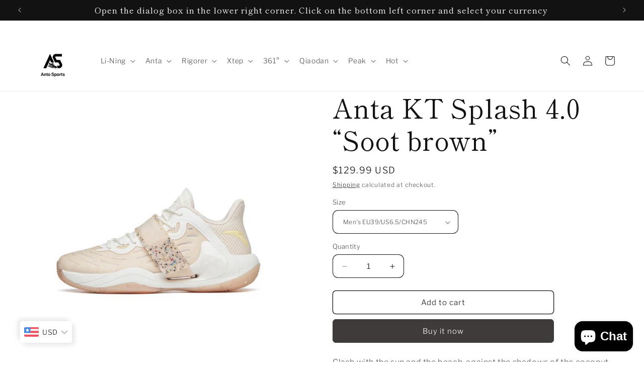

--- FILE ---
content_type: text/html; charset=utf-8
request_url: https://antosports.com/products/anta-kt-splash-4-0-soot-brown
body_size: 68330
content:
<!doctype html>
<html class="no-js" lang="en">
  <head>
 
<meta charset="utf-8">
    <meta http-equiv="X-UA-Compatible" content="IE=edge">
    <meta name="viewport" content="width=device-width,initial-scale=1">
    <meta name="theme-color" content="">
    <link rel="canonical" href="https://antosports.com/products/anta-kt-splash-4-0-soot-brown"><link rel="icon" type="image/png" href="//antosports.com/cdn/shop/files/20250115131307.png?crop=center&height=32&v=1736918625&width=32"><link rel="preconnect" href="https://fonts.shopifycdn.com" crossorigin><title>
      Anta KT Splash 4.0 “Soot brown”
 &ndash; Anto Sports</title>

    
      <meta name="description" content="Clash with the sun and the beach, against the shadows of the coconut treesThe gene that wants to &quot;Splash&quot; is destined to be unstoppableSplash 4summer actual basketball shoesInspired by the sea, born for shooting players1. Detachable wraparound straps.2.3D hollow foot torsion sheet.3. High-strength mesh upper.4. Anta Ni">
    

    

<meta property="og:site_name" content="Anto Sports">
<meta property="og:url" content="https://antosports.com/products/anta-kt-splash-4-0-soot-brown">
<meta property="og:title" content="Anta KT Splash 4.0 “Soot brown”">
<meta property="og:type" content="product">
<meta property="og:description" content="Clash with the sun and the beach, against the shadows of the coconut treesThe gene that wants to &quot;Splash&quot; is destined to be unstoppableSplash 4summer actual basketball shoesInspired by the sea, born for shooting players1. Detachable wraparound straps.2.3D hollow foot torsion sheet.3. High-strength mesh upper.4. Anta Ni"><meta property="og:image" content="http://antosports.com/cdn/shop/products/DA36A45A-8C6B-45E3-B7F9-F7E2CD784049.jpg?v=1680509698">
  <meta property="og:image:secure_url" content="https://antosports.com/cdn/shop/products/DA36A45A-8C6B-45E3-B7F9-F7E2CD784049.jpg?v=1680509698">
  <meta property="og:image:width" content="1170">
  <meta property="og:image:height" content="1160"><meta property="og:price:amount" content="129.99">
  <meta property="og:price:currency" content="USD"><meta name="twitter:card" content="summary_large_image">
<meta name="twitter:title" content="Anta KT Splash 4.0 “Soot brown”">
<meta name="twitter:description" content="Clash with the sun and the beach, against the shadows of the coconut treesThe gene that wants to &quot;Splash&quot; is destined to be unstoppableSplash 4summer actual basketball shoesInspired by the sea, born for shooting players1. Detachable wraparound straps.2.3D hollow foot torsion sheet.3. High-strength mesh upper.4. Anta Ni">


    <script src="//antosports.com/cdn/shop/t/39/assets/constants.js?v=58251544750838685771704119941" defer="defer"></script>
    <script src="//antosports.com/cdn/shop/t/39/assets/pubsub.js?v=158357773527763999511704119941" defer="defer"></script>
    <script src="//antosports.com/cdn/shop/t/39/assets/global.js?v=113367515774722599301704119941" defer="defer"></script><script src="//antosports.com/cdn/shop/t/39/assets/animations.js?v=88693664871331136111704119940" defer="defer"></script><script>window.performance && window.performance.mark && window.performance.mark('shopify.content_for_header.start');</script><meta name="robots" content="noindex,nofollow">
<meta name="google-site-verification" content="JG4LZ5IxqWSDeuEiPest1GfydLgJXn9Ag-k7k65fbCc">
<meta name="google-site-verification" content="HRHxPwP5GECwWwgO7zdXY73dfhgbvJQRjeUHwC3ktXQ">
<meta id="shopify-digital-wallet" name="shopify-digital-wallet" content="/53691973823/digital_wallets/dialog">
<meta name="shopify-checkout-api-token" content="f651880d2ced945402d942344d4038fe">
<meta id="in-context-paypal-metadata" data-shop-id="53691973823" data-venmo-supported="false" data-environment="production" data-locale="en_US" data-paypal-v4="true" data-currency="USD">
<link rel="alternate" hreflang="x-default" href="https://antosports.com/products/anta-kt-splash-4-0-soot-brown">
<link rel="alternate" hreflang="en-CA" href="https://antosports.com/en-ca/products/anta-kt-splash-4-0-soot-brown">
<link rel="alternate" hreflang="en-AE" href="https://antosports.com/en-ae/products/anta-kt-splash-4-0-soot-brown">
<link rel="alternate" hreflang="en-US" href="https://antosports.com/products/anta-kt-splash-4-0-soot-brown">
<link rel="alternate" type="application/json+oembed" href="https://antosports.com/products/anta-kt-splash-4-0-soot-brown.oembed">
<script async="async" src="/checkouts/internal/preloads.js?locale=en-US"></script>
<script id="shopify-features" type="application/json">{"accessToken":"f651880d2ced945402d942344d4038fe","betas":["rich-media-storefront-analytics"],"domain":"antosports.com","predictiveSearch":true,"shopId":53691973823,"locale":"en"}</script>
<script>var Shopify = Shopify || {};
Shopify.shop = "hello-basketball-shoes.myshopify.com";
Shopify.locale = "en";
Shopify.currency = {"active":"USD","rate":"1.0"};
Shopify.country = "US";
Shopify.theme = {"name":"Publisher","id":134185713855,"schema_name":"Publisher","schema_version":"12.0.0","theme_store_id":1864,"role":"main"};
Shopify.theme.handle = "null";
Shopify.theme.style = {"id":null,"handle":null};
Shopify.cdnHost = "antosports.com/cdn";
Shopify.routes = Shopify.routes || {};
Shopify.routes.root = "/";</script>
<script type="module">!function(o){(o.Shopify=o.Shopify||{}).modules=!0}(window);</script>
<script>!function(o){function n(){var o=[];function n(){o.push(Array.prototype.slice.apply(arguments))}return n.q=o,n}var t=o.Shopify=o.Shopify||{};t.loadFeatures=n(),t.autoloadFeatures=n()}(window);</script>
<script id="shop-js-analytics" type="application/json">{"pageType":"product"}</script>
<script defer="defer" async type="module" src="//antosports.com/cdn/shopifycloud/shop-js/modules/v2/client.init-shop-cart-sync_D0dqhulL.en.esm.js"></script>
<script defer="defer" async type="module" src="//antosports.com/cdn/shopifycloud/shop-js/modules/v2/chunk.common_CpVO7qML.esm.js"></script>
<script type="module">
  await import("//antosports.com/cdn/shopifycloud/shop-js/modules/v2/client.init-shop-cart-sync_D0dqhulL.en.esm.js");
await import("//antosports.com/cdn/shopifycloud/shop-js/modules/v2/chunk.common_CpVO7qML.esm.js");

  window.Shopify.SignInWithShop?.initShopCartSync?.({"fedCMEnabled":true,"windoidEnabled":true});

</script>
<script>(function() {
  var isLoaded = false;
  function asyncLoad() {
    if (isLoaded) return;
    isLoaded = true;
    var urls = ["https:\/\/ideafyi.oss-us-west-1.aliyuncs.com\/js\/blocker.js?v=2\u0026shop=hello-basketball-shoes.myshopify.com","https:\/\/static2.rapidsearch.dev\/resultpage.js?shop=hello-basketball-shoes.myshopify.com"];
    for (var i = 0; i < urls.length; i++) {
      var s = document.createElement('script');
      s.type = 'text/javascript';
      s.async = true;
      s.src = urls[i];
      var x = document.getElementsByTagName('script')[0];
      x.parentNode.insertBefore(s, x);
    }
  };
  if(window.attachEvent) {
    window.attachEvent('onload', asyncLoad);
  } else {
    window.addEventListener('load', asyncLoad, false);
  }
})();</script>
<script id="__st">var __st={"a":53691973823,"offset":28800,"reqid":"20c9adbc-64a3-4231-a7fc-ca3ff0979def-1764668347","pageurl":"antosports.com\/products\/anta-kt-splash-4-0-soot-brown","u":"e471f20fd75e","p":"product","rtyp":"product","rid":7452247785663};</script>
<script>window.ShopifyPaypalV4VisibilityTracking = true;</script>
<script id="captcha-bootstrap">!function(){'use strict';const t='contact',e='account',n='new_comment',o=[[t,t],['blogs',n],['comments',n],[t,'customer']],c=[[e,'customer_login'],[e,'guest_login'],[e,'recover_customer_password'],[e,'create_customer']],r=t=>t.map((([t,e])=>`form[action*='/${t}']:not([data-nocaptcha='true']) input[name='form_type'][value='${e}']`)).join(','),a=t=>()=>t?[...document.querySelectorAll(t)].map((t=>t.form)):[];function s(){const t=[...o],e=r(t);return a(e)}const i='password',u='form_key',d=['recaptcha-v3-token','g-recaptcha-response','h-captcha-response',i],f=()=>{try{return window.sessionStorage}catch{return}},m='__shopify_v',_=t=>t.elements[u];function p(t,e,n=!1){try{const o=window.sessionStorage,c=JSON.parse(o.getItem(e)),{data:r}=function(t){const{data:e,action:n}=t;return t[m]||n?{data:e,action:n}:{data:t,action:n}}(c);for(const[e,n]of Object.entries(r))t.elements[e]&&(t.elements[e].value=n);n&&o.removeItem(e)}catch(o){console.error('form repopulation failed',{error:o})}}const l='form_type',E='cptcha';function T(t){t.dataset[E]=!0}const w=window,h=w.document,L='Shopify',v='ce_forms',y='captcha';let A=!1;((t,e)=>{const n=(g='f06e6c50-85a8-45c8-87d0-21a2b65856fe',I='https://cdn.shopify.com/shopifycloud/storefront-forms-hcaptcha/ce_storefront_forms_captcha_hcaptcha.v1.5.2.iife.js',D={infoText:'Protected by hCaptcha',privacyText:'Privacy',termsText:'Terms'},(t,e,n)=>{const o=w[L][v],c=o.bindForm;if(c)return c(t,g,e,D).then(n);var r;o.q.push([[t,g,e,D],n]),r=I,A||(h.body.append(Object.assign(h.createElement('script'),{id:'captcha-provider',async:!0,src:r})),A=!0)});var g,I,D;w[L]=w[L]||{},w[L][v]=w[L][v]||{},w[L][v].q=[],w[L][y]=w[L][y]||{},w[L][y].protect=function(t,e){n(t,void 0,e),T(t)},Object.freeze(w[L][y]),function(t,e,n,w,h,L){const[v,y,A,g]=function(t,e,n){const i=e?o:[],u=t?c:[],d=[...i,...u],f=r(d),m=r(i),_=r(d.filter((([t,e])=>n.includes(e))));return[a(f),a(m),a(_),s()]}(w,h,L),I=t=>{const e=t.target;return e instanceof HTMLFormElement?e:e&&e.form},D=t=>v().includes(t);t.addEventListener('submit',(t=>{const e=I(t);if(!e)return;const n=D(e)&&!e.dataset.hcaptchaBound&&!e.dataset.recaptchaBound,o=_(e),c=g().includes(e)&&(!o||!o.value);(n||c)&&t.preventDefault(),c&&!n&&(function(t){try{if(!f())return;!function(t){const e=f();if(!e)return;const n=_(t);if(!n)return;const o=n.value;o&&e.removeItem(o)}(t);const e=Array.from(Array(32),(()=>Math.random().toString(36)[2])).join('');!function(t,e){_(t)||t.append(Object.assign(document.createElement('input'),{type:'hidden',name:u})),t.elements[u].value=e}(t,e),function(t,e){const n=f();if(!n)return;const o=[...t.querySelectorAll(`input[type='${i}']`)].map((({name:t})=>t)),c=[...d,...o],r={};for(const[a,s]of new FormData(t).entries())c.includes(a)||(r[a]=s);n.setItem(e,JSON.stringify({[m]:1,action:t.action,data:r}))}(t,e)}catch(e){console.error('failed to persist form',e)}}(e),e.submit())}));const S=(t,e)=>{t&&!t.dataset[E]&&(n(t,e.some((e=>e===t))),T(t))};for(const o of['focusin','change'])t.addEventListener(o,(t=>{const e=I(t);D(e)&&S(e,y())}));const B=e.get('form_key'),M=e.get(l),P=B&&M;t.addEventListener('DOMContentLoaded',(()=>{const t=y();if(P)for(const e of t)e.elements[l].value===M&&p(e,B);[...new Set([...A(),...v().filter((t=>'true'===t.dataset.shopifyCaptcha))])].forEach((e=>S(e,t)))}))}(h,new URLSearchParams(w.location.search),n,t,e,['guest_login'])})(!0,!1)}();</script>
<script integrity="sha256-52AcMU7V7pcBOXWImdc/TAGTFKeNjmkeM1Pvks/DTgc=" data-source-attribution="shopify.loadfeatures" defer="defer" src="//antosports.com/cdn/shopifycloud/storefront/assets/storefront/load_feature-81c60534.js" crossorigin="anonymous"></script>
<script data-source-attribution="shopify.dynamic_checkout.dynamic.init">var Shopify=Shopify||{};Shopify.PaymentButton=Shopify.PaymentButton||{isStorefrontPortableWallets:!0,init:function(){window.Shopify.PaymentButton.init=function(){};var t=document.createElement("script");t.src="https://antosports.com/cdn/shopifycloud/portable-wallets/latest/portable-wallets.en.js",t.type="module",document.head.appendChild(t)}};
</script>
<script data-source-attribution="shopify.dynamic_checkout.buyer_consent">
  function portableWalletsHideBuyerConsent(e){var t=document.getElementById("shopify-buyer-consent"),n=document.getElementById("shopify-subscription-policy-button");t&&n&&(t.classList.add("hidden"),t.setAttribute("aria-hidden","true"),n.removeEventListener("click",e))}function portableWalletsShowBuyerConsent(e){var t=document.getElementById("shopify-buyer-consent"),n=document.getElementById("shopify-subscription-policy-button");t&&n&&(t.classList.remove("hidden"),t.removeAttribute("aria-hidden"),n.addEventListener("click",e))}window.Shopify?.PaymentButton&&(window.Shopify.PaymentButton.hideBuyerConsent=portableWalletsHideBuyerConsent,window.Shopify.PaymentButton.showBuyerConsent=portableWalletsShowBuyerConsent);
</script>
<script>
  function portableWalletsCleanup(e){e&&e.src&&console.error("Failed to load portable wallets script "+e.src);var t=document.querySelectorAll("shopify-accelerated-checkout .shopify-payment-button__skeleton, shopify-accelerated-checkout-cart .wallet-cart-button__skeleton"),e=document.getElementById("shopify-buyer-consent");for(let e=0;e<t.length;e++)t[e].remove();e&&e.remove()}function portableWalletsNotLoadedAsModule(e){e instanceof ErrorEvent&&"string"==typeof e.message&&e.message.includes("import.meta")&&"string"==typeof e.filename&&e.filename.includes("portable-wallets")&&(window.removeEventListener("error",portableWalletsNotLoadedAsModule),window.Shopify.PaymentButton.failedToLoad=e,"loading"===document.readyState?document.addEventListener("DOMContentLoaded",window.Shopify.PaymentButton.init):window.Shopify.PaymentButton.init())}window.addEventListener("error",portableWalletsNotLoadedAsModule);
</script>

<script type="module" src="https://antosports.com/cdn/shopifycloud/portable-wallets/latest/portable-wallets.en.js" onError="portableWalletsCleanup(this)" crossorigin="anonymous"></script>
<script nomodule>
  document.addEventListener("DOMContentLoaded", portableWalletsCleanup);
</script>

<link id="shopify-accelerated-checkout-styles" rel="stylesheet" media="screen" href="https://antosports.com/cdn/shopifycloud/portable-wallets/latest/accelerated-checkout-backwards-compat.css" crossorigin="anonymous">
<style id="shopify-accelerated-checkout-cart">
        #shopify-buyer-consent {
  margin-top: 1em;
  display: inline-block;
  width: 100%;
}

#shopify-buyer-consent.hidden {
  display: none;
}

#shopify-subscription-policy-button {
  background: none;
  border: none;
  padding: 0;
  text-decoration: underline;
  font-size: inherit;
  cursor: pointer;
}

#shopify-subscription-policy-button::before {
  box-shadow: none;
}

      </style>
<script id="sections-script" data-sections="header" defer="defer" src="//antosports.com/cdn/shop/t/39/compiled_assets/scripts.js?5098"></script>
<script>window.performance && window.performance.mark && window.performance.mark('shopify.content_for_header.end');</script>


    <style data-shopify>
      @font-face {
  font-family: "Libre Franklin";
  font-weight: 300;
  font-style: normal;
  font-display: swap;
  src: url("//antosports.com/cdn/fonts/libre_franklin/librefranklin_n3.8cafdf02f3a4e5567b74224f139d214e665e34e1.woff2") format("woff2"),
       url("//antosports.com/cdn/fonts/libre_franklin/librefranklin_n3.cdf6db8de35eb51473c109b271bf04f2b0561d68.woff") format("woff");
}

      @font-face {
  font-family: "Libre Franklin";
  font-weight: 700;
  font-style: normal;
  font-display: swap;
  src: url("//antosports.com/cdn/fonts/libre_franklin/librefranklin_n7.6739620624550b8695d0cc23f92ffd46eb51c7a3.woff2") format("woff2"),
       url("//antosports.com/cdn/fonts/libre_franklin/librefranklin_n7.7cebc205621b23b061b803310af0ad39921ae57d.woff") format("woff");
}

      @font-face {
  font-family: "Libre Franklin";
  font-weight: 300;
  font-style: italic;
  font-display: swap;
  src: url("//antosports.com/cdn/fonts/libre_franklin/librefranklin_i3.27165bbc51c81ac815a3253a3cb85fa882967f30.woff2") format("woff2"),
       url("//antosports.com/cdn/fonts/libre_franklin/librefranklin_i3.9c035b1243bfce781830852fea08b140fdc7e703.woff") format("woff");
}

      @font-face {
  font-family: "Libre Franklin";
  font-weight: 700;
  font-style: italic;
  font-display: swap;
  src: url("//antosports.com/cdn/fonts/libre_franklin/librefranklin_i7.5cd0952dea701f27d5d0eb294c01347335232ef2.woff2") format("woff2"),
       url("//antosports.com/cdn/fonts/libre_franklin/librefranklin_i7.41af936a1cd17668e4e060c6e0ad838ccf133ddd.woff") format("woff");
}

      @font-face {
  font-family: "Shippori Mincho";
  font-weight: 400;
  font-style: normal;
  font-display: swap;
  src: url("//antosports.com/cdn/fonts/shippori_mincho/shipporimincho_n4.84f8b7ceff7f95df65cde9ab1ed190e83a4f5b7e.woff2") format("woff2"),
       url("//antosports.com/cdn/fonts/shippori_mincho/shipporimincho_n4.2a4eff622a8c9fcdc3c2b98b39815a9acc98b084.woff") format("woff");
}


      
        :root,
        .color-background-1 {
          --color-background: 255,255,255;
        
          --gradient-background: #ffffff;
        

        

        --color-foreground: 18,18,18;
        --color-background-contrast: 191,191,191;
        --color-shadow: 18,18,18;
        --color-button: 64,59,59;
        --color-button-text: 255,255,255;
        --color-secondary-button: 255,255,255;
        --color-secondary-button-text: 18,18,18;
        --color-link: 18,18,18;
        --color-badge-foreground: 18,18,18;
        --color-badge-background: 255,255,255;
        --color-badge-border: 18,18,18;
        --payment-terms-background-color: rgb(255 255 255);
      }
      
        
        .color-background-2 {
          --color-background: 255,255,255;
        
          --gradient-background: #ffffff;
        

        

        --color-foreground: 18,18,18;
        --color-background-contrast: 191,191,191;
        --color-shadow: 255,255,255;
        --color-button: 160,146,146;
        --color-button-text: 160,146,146;
        --color-secondary-button: 255,255,255;
        --color-secondary-button-text: 228,223,223;
        --color-link: 228,223,223;
        --color-badge-foreground: 18,18,18;
        --color-badge-background: 255,255,255;
        --color-badge-border: 18,18,18;
        --payment-terms-background-color: rgb(255 255 255);
      }
      
        
        .color-inverse {
          --color-background: 160,146,146;
        
          --gradient-background: #a09292;
        

        

        --color-foreground: 18,18,18;
        --color-background-contrast: 95,83,83;
        --color-shadow: 18,18,18;
        --color-button: 0,0,0;
        --color-button-text: 160,146,146;
        --color-secondary-button: 160,146,146;
        --color-secondary-button-text: 160,146,146;
        --color-link: 160,146,146;
        --color-badge-foreground: 18,18,18;
        --color-badge-background: 160,146,146;
        --color-badge-border: 18,18,18;
        --payment-terms-background-color: rgb(160 146 146);
      }
      
        
        .color-accent-1 {
          --color-background: 255,255,255;
        
          --gradient-background: #ffffff;
        

        

        --color-foreground: 18,18,18;
        --color-background-contrast: 191,191,191;
        --color-shadow: 18,18,18;
        --color-button: 255,255,255;
        --color-button-text: 0,0,0;
        --color-secondary-button: 255,255,255;
        --color-secondary-button-text: 0,0,0;
        --color-link: 0,0,0;
        --color-badge-foreground: 18,18,18;
        --color-badge-background: 255,255,255;
        --color-badge-border: 18,18,18;
        --payment-terms-background-color: rgb(255 255 255);
      }
      
        
        .color-accent-2 {
          --color-background: 18,18,18;
        
          --gradient-background: #121212;
        

        

        --color-foreground: 255,255,255;
        --color-background-contrast: 146,146,146;
        --color-shadow: 18,18,18;
        --color-button: 255,255,255;
        --color-button-text: 182,171,35;
        --color-secondary-button: 18,18,18;
        --color-secondary-button-text: 255,255,255;
        --color-link: 255,255,255;
        --color-badge-foreground: 255,255,255;
        --color-badge-background: 18,18,18;
        --color-badge-border: 255,255,255;
        --payment-terms-background-color: rgb(18 18 18);
      }
      
        
        .color-scheme-4a749ddb-ea2d-4c52-b73a-e75ce10cb655 {
          --color-background: 255,255,255;
        
          --gradient-background: #ffffff;
        

        

        --color-foreground: 18,18,18;
        --color-background-contrast: 191,191,191;
        --color-shadow: 18,18,18;
        --color-button: 18,18,18;
        --color-button-text: 255,255,255;
        --color-secondary-button: 255,255,255;
        --color-secondary-button-text: 18,18,18;
        --color-link: 18,18,18;
        --color-badge-foreground: 18,18,18;
        --color-badge-background: 255,255,255;
        --color-badge-border: 18,18,18;
        --payment-terms-background-color: rgb(255 255 255);
      }
      

      body, .color-background-1, .color-background-2, .color-inverse, .color-accent-1, .color-accent-2, .color-scheme-4a749ddb-ea2d-4c52-b73a-e75ce10cb655 {
        color: rgba(var(--color-foreground), 0.75);
        background-color: rgb(var(--color-background));
      }

      :root {
        --font-body-family: "Libre Franklin", sans-serif;
        --font-body-style: normal;
        --font-body-weight: 300;
        --font-body-weight-bold: 600;

        --font-heading-family: "Shippori Mincho", serif;
        --font-heading-style: normal;
        --font-heading-weight: 400;

        --font-body-scale: 1.0;
        --font-heading-scale: 1.3;

        --media-padding: px;
        --media-border-opacity: 0.1;
        --media-border-width: 0px;
        --media-radius: 10px;
        --media-shadow-opacity: 0.0;
        --media-shadow-horizontal-offset: 0px;
        --media-shadow-vertical-offset: 4px;
        --media-shadow-blur-radius: 5px;
        --media-shadow-visible: 0;

        --page-width: 160rem;
        --page-width-margin: 0rem;

        --product-card-image-padding: 0.0rem;
        --product-card-corner-radius: 1.0rem;
        --product-card-text-alignment: left;
        --product-card-border-width: 0.0rem;
        --product-card-border-opacity: 0.1;
        --product-card-shadow-opacity: 0.0;
        --product-card-shadow-visible: 0;
        --product-card-shadow-horizontal-offset: 0.0rem;
        --product-card-shadow-vertical-offset: 0.4rem;
        --product-card-shadow-blur-radius: 0.5rem;

        --collection-card-image-padding: 0.0rem;
        --collection-card-corner-radius: 1.0rem;
        --collection-card-text-alignment: left;
        --collection-card-border-width: 0.0rem;
        --collection-card-border-opacity: 0.1;
        --collection-card-shadow-opacity: 0.0;
        --collection-card-shadow-visible: 0;
        --collection-card-shadow-horizontal-offset: 0.0rem;
        --collection-card-shadow-vertical-offset: 0.4rem;
        --collection-card-shadow-blur-radius: 0.5rem;

        --blog-card-image-padding: 0.0rem;
        --blog-card-corner-radius: 1.0rem;
        --blog-card-text-alignment: left;
        --blog-card-border-width: 0.0rem;
        --blog-card-border-opacity: 0.1;
        --blog-card-shadow-opacity: 0.0;
        --blog-card-shadow-visible: 0;
        --blog-card-shadow-horizontal-offset: 0.0rem;
        --blog-card-shadow-vertical-offset: 0.4rem;
        --blog-card-shadow-blur-radius: 0.5rem;

        --badge-corner-radius: 4.0rem;

        --popup-border-width: 1px;
        --popup-border-opacity: 1.0;
        --popup-corner-radius: 10px;
        --popup-shadow-opacity: 0.0;
        --popup-shadow-horizontal-offset: 0px;
        --popup-shadow-vertical-offset: 4px;
        --popup-shadow-blur-radius: 5px;

        --drawer-border-width: 1px;
        --drawer-border-opacity: 1.0;
        --drawer-shadow-opacity: 0.0;
        --drawer-shadow-horizontal-offset: 0px;
        --drawer-shadow-vertical-offset: 4px;
        --drawer-shadow-blur-radius: 5px;

        --spacing-sections-desktop: 0px;
        --spacing-sections-mobile: 0px;

        --grid-desktop-vertical-spacing: 4px;
        --grid-desktop-horizontal-spacing: 4px;
        --grid-mobile-vertical-spacing: 2px;
        --grid-mobile-horizontal-spacing: 2px;

        --text-boxes-border-opacity: 0.1;
        --text-boxes-border-width: 0px;
        --text-boxes-radius: 10px;
        --text-boxes-shadow-opacity: 0.0;
        --text-boxes-shadow-visible: 0;
        --text-boxes-shadow-horizontal-offset: 0px;
        --text-boxes-shadow-vertical-offset: 4px;
        --text-boxes-shadow-blur-radius: 5px;

        --buttons-radius: 6px;
        --buttons-radius-outset: 7px;
        --buttons-border-width: 1px;
        --buttons-border-opacity: 1.0;
        --buttons-shadow-opacity: 0.0;
        --buttons-shadow-visible: 0;
        --buttons-shadow-horizontal-offset: 0px;
        --buttons-shadow-vertical-offset: 4px;
        --buttons-shadow-blur-radius: 5px;
        --buttons-border-offset: 0.3px;

        --inputs-radius: 10px;
        --inputs-border-width: 1px;
        --inputs-border-opacity: 1.0;
        --inputs-shadow-opacity: 0.0;
        --inputs-shadow-horizontal-offset: 0px;
        --inputs-margin-offset: 0px;
        --inputs-shadow-vertical-offset: 4px;
        --inputs-shadow-blur-radius: 5px;
        --inputs-radius-outset: 11px;

        --variant-pills-radius: 10px;
        --variant-pills-border-width: 0px;
        --variant-pills-border-opacity: 0.1;
        --variant-pills-shadow-opacity: 0.0;
        --variant-pills-shadow-horizontal-offset: 0px;
        --variant-pills-shadow-vertical-offset: 4px;
        --variant-pills-shadow-blur-radius: 5px;
      }

      *,
      *::before,
      *::after {
        box-sizing: inherit;
      }

      html {
        box-sizing: border-box;
        font-size: calc(var(--font-body-scale) * 62.5%);
        height: 100%;
      }

      body {
        display: grid;
        grid-template-rows: auto auto 1fr auto;
        grid-template-columns: 100%;
        min-height: 100%;
        margin: 0;
        font-size: 1.5rem;
        letter-spacing: 0.06rem;
        line-height: calc(1 + 0.8 / var(--font-body-scale));
        font-family: var(--font-body-family);
        font-style: var(--font-body-style);
        font-weight: var(--font-body-weight);
      }

      @media screen and (min-width: 750px) {
        body {
          font-size: 1.6rem;
        }
      }
    </style>

    <link href="//antosports.com/cdn/shop/t/39/assets/base.css?v=127867003511637661291704119940" rel="stylesheet" type="text/css" media="all" />
<link rel="preload" as="font" href="//antosports.com/cdn/fonts/libre_franklin/librefranklin_n3.8cafdf02f3a4e5567b74224f139d214e665e34e1.woff2" type="font/woff2" crossorigin><link rel="preload" as="font" href="//antosports.com/cdn/fonts/shippori_mincho/shipporimincho_n4.84f8b7ceff7f95df65cde9ab1ed190e83a4f5b7e.woff2" type="font/woff2" crossorigin><link href="//antosports.com/cdn/shop/t/39/assets/component-localization-form.css?v=143319823105703127341704119941" rel="stylesheet" type="text/css" media="all" />
      <script src="//antosports.com/cdn/shop/t/39/assets/localization-form.js?v=161644695336821385561704119941" defer="defer"></script><link
        rel="stylesheet"
        href="//antosports.com/cdn/shop/t/39/assets/component-predictive-search.css?v=118923337488134913561704119941"
        media="print"
        onload="this.media='all'"
      ><script>
      document.documentElement.className = document.documentElement.className.replace('no-js', 'js');
      if (Shopify.designMode) {
        document.documentElement.classList.add('shopify-design-mode');
      }
    </script>
  
  


  <script type="text/javascript">
    window.RapidSearchAdmin = false;
  </script>


<!-- BEGIN app block: shopify://apps/bm-country-blocker-ip-blocker/blocks/boostmark-blocker/bf9db4b9-be4b-45e1-8127-bbcc07d93e7e -->

  <script src="https://cdn.shopify.com/extensions/019ac423-d78b-7df2-a6ed-b8287d22d194/boostymark-regionblock-70/assets/blocker.js?v=4&shop=hello-basketball-shoes.myshopify.com" async></script>
  <script src="https://cdn.shopify.com/extensions/019ac423-d78b-7df2-a6ed-b8287d22d194/boostymark-regionblock-70/assets/jk4ukh.js?c=6&shop=hello-basketball-shoes.myshopify.com" async></script>

  

  

  

  

  













<!-- END app block --><!-- BEGIN app block: shopify://apps/bucks/blocks/app-embed/4f0a9b06-9da4-4a49-b378-2de9d23a3af3 -->
<script>
  window.bucksCC = window.bucksCC || {};
  window.bucksCC.metaConfig = {};
  window.bucksCC.reConvert = function() {};
  "function" != typeof Object.assign && (Object.assign = function(n) {
    if (null == n) 
      throw new TypeError("Cannot convert undefined or null to object");
    



    for (var r = Object(n), t = 1; t < arguments.length; t++) {
      var e = arguments[t];
      if (null != e) 
        for (var o in e) 
          e.hasOwnProperty(o) && (r[o] = e[o])
    }
    return r
  });

const bucks_validateJson = json => {
    let checkedJson;
    try {
        checkedJson = JSON.parse(json);
    } catch (error) { }
    return checkedJson;
};

  const bucks_encodedData = "[base64]";

  const bucks_myshopifyDomain = "antosports.com";

  const decodedURI = atob(bucks_encodedData);
  const bucks_decodedString = decodeURIComponent(decodedURI);


  const bucks_parsedData = bucks_validateJson(bucks_decodedString) || {};
  Object.assign(window.bucksCC.metaConfig, {

    ... bucks_parsedData,
    money_format: "\u003cspan class=money\u003e${{amount}}\u003c\/span\u003e",
    money_with_currency_format: "\u003cspan class=money\u003e${{amount}} USD\u003c\/span\u003e",
    userCurrency: "USD"

  });
  window.bucksCC.reConvert = function() {};
  window.bucksCC.themeAppExtension = true;
  window.bucksCC.metaConfig.multiCurrencies = [];
  window.bucksCC.localization = {};
  
  

  window.bucksCC.localization.availableCountries = ["AF","AX","AL","DZ","AD","AO","AI","AG","AR","AM","AW","AC","AU","AT","AZ","BS","BH","BD","BB","BY","BE","BZ","BJ","BM","BT","BO","BA","BW","BR","IO","VG","BN","BG","BF","BI","KH","CM","CA","CV","BQ","KY","CF","TD","CL","CN","CX","CC","CO","KM","CG","CD","CK","CR","CI","HR","CW","CY","CZ","DK","DJ","DM","DO","EC","EG","SV","GQ","ER","EE","SZ","ET","FK","FO","FJ","FI","FR","GF","PF","TF","GA","GM","GE","DE","GH","GI","GR","GL","GD","GP","GT","GG","GN","GW","GY","HT","HN","HK","HU","IS","IN","ID","IQ","IE","IM","IL","IT","JM","JP","JE","JO","KZ","KE","KI","XK","KW","KG","LA","LV","LB","LS","LR","LY","LI","LT","LU","MO","MG","MW","MY","MV","ML","MT","MQ","MR","MU","YT","MX","MD","MC","MN","ME","MS","MA","MZ","MM","NA","NR","NP","NL","NC","NZ","NI","NE","NG","NU","NF","MK","NO","OM","PK","PS","PA","PG","PY","PE","PH","PN","PL","PT","QA","RE","RO","RU","RW","WS","SM","ST","SA","SN","RS","SC","SL","SG","SX","SK","SI","SB","SO","ZA","GS","KR","SS","ES","LK","BL","SH","KN","LC","MF","PM","VC","SD","SR","SJ","SE","CH","TW","TJ","TZ","TH","TL","TG","TK","TO","TT","TA","TN","TR","TM","TC","TV","UM","UG","UA","AE","GB","US","UY","UZ","VU","VA","VE","VN","WF","EH","YE","ZM","ZW"];
  window.bucksCC.localization.availableLanguages = ["en"];

  
  window.bucksCC.metaConfig.multiCurrencies = "USD".split(',') || '';
  window.bucksCC.metaConfig.cartCurrency = "USD" || '';

  if ((((window || {}).bucksCC || {}).metaConfig || {}).instantLoader) {
    self.fetch || (self.fetch = function(e, n) {
      return n = n || {},
      new Promise(function(t, s) {
        var r = new XMLHttpRequest,
          o = [],
          u = [],
          i = {},
          a = function() {
            return {
              ok: 2 == (r.status / 100 | 0),
              statusText: r.statusText,
              status: r.status,
              url: r.responseURL,
              text: function() {
                return Promise.resolve(r.responseText)
              },
              json: function() {
                return Promise.resolve(JSON.parse(r.responseText))
              },
              blob: function() {
                return Promise.resolve(new Blob([r.response]))
              },
              clone: a,
              headers: {
                keys: function() {
                  return o
                },
                entries: function() {
                  return u
                },
                get: function(e) {
                  return i[e.toLowerCase()]
                },
                has: function(e) {
                  return e.toLowerCase() in i
                }
              }
            }
          };
        for (var c in r.open(n.method || "get", e, !0), r.onload = function() {
          r.getAllResponseHeaders().replace(/^(.*?):[^S\n]*([sS]*?)$/gm, function(e, n, t) {
            o.push(n = n.toLowerCase()),
            u.push([n, t]),
            i[n] = i[n]
              ? i[n] + "," + t
              : t
          }),
          t(a())
        },
        r.onerror = s,
        r.withCredentials = "include" == n.credentials,
        n.headers) 
          r.setRequestHeader(c, n.headers[c]);
        r.send(n.body || null)
      })
    });
    !function() {
      function t(t) {
        const e = document.createElement("style");
        e.innerText = t,
        document.head.appendChild(e)
      }
      function e(t) {
        const e = document.createElement("script");
        e.type = "text/javascript",
        e.text = t,
        document.head.appendChild(e),
        console.log("%cBUCKSCC: Instant Loader Activated ⚡️", "background: #1c64f6; color: #fff; font-size: 12px; font-weight:bold; padding: 5px 10px; border-radius: 3px")
      }
      let n = sessionStorage.getItem("bucksccHash");
      (
        n = n
          ? JSON.parse(n)
          : null
      )
        ? e(n)
        : fetch(`https://${bucks_myshopifyDomain}/apps/buckscc/sdk.min.js`, {mode: "no-cors"}).then(function(t) {
          return t.text()
        }).then(function(t) {
          if ((t || "").length > 100) {
            const o = JSON.stringify(t);
            sessionStorage.setItem("bucksccHash", o),
            n = t,
            e(t)
          }
        })
    }();
  }

  const themeAppExLoadEvent = new Event("BUCKSCC_THEME-APP-EXTENSION_LOADED", { bubbles: true, cancelable: false });

  // Dispatch the custom event on the window
  window.dispatchEvent(themeAppExLoadEvent);

</script><!-- END app block --><!-- BEGIN app block: shopify://apps/ecomposer-builder/blocks/app-embed/a0fc26e1-7741-4773-8b27-39389b4fb4a0 --><!-- DNS Prefetch & Preconnect -->
<link rel="preconnect" href="https://cdn.ecomposer.app" crossorigin>
<link rel="dns-prefetch" href="https://cdn.ecomposer.app">

<link rel="prefetch" href="https://cdn.ecomposer.app/vendors/css/ecom-swiper@11.css" as="style">
<link rel="prefetch" href="https://cdn.ecomposer.app/vendors/js/ecom-swiper@11.0.5.js" as="script">
<link rel="prefetch" href="https://cdn.ecomposer.app/vendors/js/ecom_modal.js" as="script">

<!-- Global CSS --><!--ECOM-EMBED-->
  <style id="ecom-global-css" class="ecom-global-css">/**ECOM-INSERT-CSS**/.ecom-section > div.core__row--columns{max-width: 1200px;}.ecom-column>div.core__column--wrapper{padding: 20px;}div.core__blocks--body>div.ecom-block.elmspace:not(:first-child){margin-top: 20px;}:root{--ecom-global-typography-h1-font-weight:600;--ecom-global-typography-h1-font-size:72px;--ecom-global-typography-h1-line-height:90px;--ecom-global-typography-h1-letter-spacing:-0.02em;--ecom-global-typography-h2-font-weight:600;--ecom-global-typography-h2-font-size:60px;--ecom-global-typography-h2-line-height:72px;--ecom-global-typography-h2-letter-spacing:-0.02em;--ecom-global-typography-h3-font-weight:600;--ecom-global-typography-h3-font-size:48px;--ecom-global-typography-h3-line-height:60px;--ecom-global-typography-h3-letter-spacing:-0.02em;--ecom-global-typography-h4-font-weight:600;--ecom-global-typography-h4-font-size:36px;--ecom-global-typography-h4-line-height:44px;--ecom-global-typography-h4-letter-spacing:-0.02em;--ecom-global-typography-h5-font-weight:600;--ecom-global-typography-h5-font-size:30px;--ecom-global-typography-h5-line-height:38px;--ecom-global-typography-h6-font-weight:600;--ecom-global-typography-h6-font-size:24px;--ecom-global-typography-h6-line-height:32px;--ecom-global-typography-h7-font-weight:400;--ecom-global-typography-h7-font-size:18px;--ecom-global-typography-h7-line-height:28px;}</style>
  <!--/ECOM-EMBED--><!-- Custom CSS & JS --><!-- Open Graph Meta Tags for Pages --><!-- Critical Inline Styles -->
<style class="ecom-theme-helper">.ecom-animation{opacity:0}.ecom-animation.animate,.ecom-animation.ecom-animated{opacity:1}.ecom-cart-popup{display:grid;position:fixed;inset:0;z-index:9999999;align-content:center;padding:5px;justify-content:center;align-items:center;justify-items:center}.ecom-cart-popup::before{content:' ';position:absolute;background:#e5e5e5b3;inset:0}.ecom-ajax-loading{cursor:not-allowed;pointer-events:none;opacity:.6}#ecom-toast{visibility:hidden;max-width:50px;height:60px;margin:auto;background-color:#333;color:#fff;text-align:center;border-radius:2px;position:fixed;z-index:1;left:0;right:0;bottom:30px;font-size:17px;display:grid;grid-template-columns:50px auto;align-items:center;justify-content:start;align-content:center;justify-items:start}#ecom-toast.ecom-toast-show{visibility:visible;animation:ecomFadein .5s,ecomExpand .5s .5s,ecomStay 3s 1s,ecomShrink .5s 4s,ecomFadeout .5s 4.5s}#ecom-toast #ecom-toast-icon{width:50px;height:100%;box-sizing:border-box;background-color:#111;color:#fff;padding:5px}#ecom-toast .ecom-toast-icon-svg{width:100%;height:100%;position:relative;vertical-align:middle;margin:auto;text-align:center}#ecom-toast #ecom-toast-desc{color:#fff;padding:16px;overflow:hidden;white-space:nowrap}@media(max-width:768px){#ecom-toast #ecom-toast-desc{white-space:normal;min-width:250px}#ecom-toast{height:auto;min-height:60px}}.ecom__column-full-height{height:100%}@keyframes ecomFadein{from{bottom:0;opacity:0}to{bottom:30px;opacity:1}}@keyframes ecomExpand{from{min-width:50px}to{min-width:var(--ecom-max-width)}}@keyframes ecomStay{from{min-width:var(--ecom-max-width)}to{min-width:var(--ecom-max-width)}}@keyframes ecomShrink{from{min-width:var(--ecom-max-width)}to{min-width:50px}}@keyframes ecomFadeout{from{bottom:30px;opacity:1}to{bottom:60px;opacity:0}}</style>


<!-- EComposer Config Script -->
<script id="ecom-theme-helpers" async>
window.EComposer=window.EComposer||{};(function(){if(!this.configs)this.configs={};this.configs={"custom_code":[],"instagram":null};this.configs.ajax_cart={enable:false};this.customer=false;this.proxy_path='/apps/ecomposer-visual-page-builder';
this.popupScriptUrl='https://cdn.shopify.com/extensions/019ad822-762e-73ab-9e04-99417b56af46/ecomposer-80/assets/ecom_popup.js';
this.routes={domain:'https://antosports.com',root_url:'/',collections_url:'/collections',all_products_collection_url:'/collections/all',cart_url:'/cart',cart_add_url:'/cart/add',cart_change_url:'/cart/change',cart_clear_url:'/cart/clear',cart_update_url:'/cart/update',product_recommendations_url:'/recommendations/products'};
this.queryParams={};
if(window.location.search.length){new URLSearchParams(window.location.search).forEach((value,key)=>{this.queryParams[key]=value})}
this.money_format="\u003cspan class=money\u003e${{amount}}\u003c\/span\u003e";
this.money_with_currency_format="\u003cspan class=money\u003e${{amount}} USD\u003c\/span\u003e";
this.currencyCodeEnabled=true;this.abTestingData = [];this.formatMoney=function(t,e){const r=this.currencyCodeEnabled?this.money_with_currency_format:this.money_format;function a(t,e){return void 0===t?e:t}function o(t,e,r,o){if(e=a(e,2),r=a(r,","),o=a(o,"."),isNaN(t)||null==t)return 0;var n=(t=(t/100).toFixed(e)).split(".");return n[0].replace(/(\d)(?=(\d\d\d)+(?!\d))/g,"$1"+r)+(n[1]?o+n[1]:"")}"string"==typeof t&&(t=t.replace(".",""));var n="",i=/\{\{\s*(\w+)\s*\}\}/,s=e||r;switch(s.match(i)[1]){case"amount":n=o(t,2);break;case"amount_no_decimals":n=o(t,0);break;case"amount_with_comma_separator":n=o(t,2,".",",");break;case"amount_with_space_separator":n=o(t,2," ",",");break;case"amount_with_period_and_space_separator":n=o(t,2," ",".");break;case"amount_no_decimals_with_comma_separator":n=o(t,0,".",",");break;case"amount_no_decimals_with_space_separator":n=o(t,0," ");break;case"amount_with_apostrophe_separator":n=o(t,2,"'",".")}return s.replace(i,n)};
this.resizeImage=function(t,e){try{if(!e||"original"==e||"full"==e||"master"==e)return t;if(-1!==t.indexOf("cdn.shopify.com")||-1!==t.indexOf("/cdn/shop/")){var r=t.match(/\.(jpg|jpeg|gif|png|bmp|bitmap|tiff|tif|webp)((\#[0-9a-z\-]+)?(\?v=.*)?)?$/gim);if(null==r)return null;var a=t.split(r[0]),o=r[0];return a[0]+"_"+e+o}}catch(r){return t}return t};
this.getProduct=function(t){if(!t)return!1;let e=("/"===this.routes.root_url?"":this.routes.root_url)+"/products/"+t+".js?shop="+Shopify.shop;return window.ECOM_LIVE&&(e="/shop/builder/ajax/ecom-proxy/products/"+t+"?shop="+Shopify.shop),window.fetch(e,{headers:{"Content-Type":"application/json"}}).then(t=>t.ok?t.json():false)};
const u=new URLSearchParams(window.location.search);if(u.has("ecom-redirect")){const r=u.get("ecom-redirect");if(r){let d;try{d=decodeURIComponent(r)}catch{return}d=d.trim().replace(/[\r\n\t]/g,"");if(d.length>2e3)return;const p=["javascript:","data:","vbscript:","file:","ftp:","mailto:","tel:","sms:","chrome:","chrome-extension:","moz-extension:","ms-browser-extension:"],l=d.toLowerCase();for(const o of p)if(l.includes(o))return;const x=[/<script/i,/<\/script/i,/javascript:/i,/vbscript:/i,/onload=/i,/onerror=/i,/onclick=/i,/onmouseover=/i,/onfocus=/i,/onblur=/i,/onsubmit=/i,/onchange=/i,/alert\s*\(/i,/confirm\s*\(/i,/prompt\s*\(/i,/document\./i,/window\./i,/eval\s*\(/i];for(const t of x)if(t.test(d))return;if(d.startsWith("/")&&!d.startsWith("//")){if(!/^[a-zA-Z0-9\-._~:/?#[\]@!$&'()*+,;=%]+$/.test(d))return;if(d.includes("../")||d.includes("./"))return;window.location.href=d;return}if(!d.includes("://")&&!d.startsWith("//")){if(!/^[a-zA-Z0-9\-._~:/?#[\]@!$&'()*+,;=%]+$/.test(d))return;if(d.includes("../")||d.includes("./"))return;window.location.href="/"+d;return}let n;try{n=new URL(d)}catch{return}if(!["http:","https:"].includes(n.protocol))return;if(n.port&&(parseInt(n.port)<1||parseInt(n.port)>65535))return;const a=[window.location.hostname];if(a.includes(n.hostname)&&(n.href===d||n.toString()===d))window.location.href=d}}
}).bind(window.EComposer)();
if(window.Shopify&&window.Shopify.designMode&&window.top&&window.top.opener){window.addEventListener("load",function(){window.top.opener.postMessage({action:"ecomposer:loaded"},"*")})}
</script>

<!-- Quickview Script -->
<script id="ecom-theme-quickview" async>
window.EComposer=window.EComposer||{};(function(){this.initQuickview=function(){var enable_qv=false;const qv_wrapper_script=document.querySelector('#ecom-quickview-template-html');if(!qv_wrapper_script)return;const ecom_quickview=document.createElement('div');ecom_quickview.classList.add('ecom-quickview');ecom_quickview.innerHTML=qv_wrapper_script.innerHTML;document.body.prepend(ecom_quickview);const qv_wrapper=ecom_quickview.querySelector('.ecom-quickview__wrapper');const ecomQuickview=function(e){let t=qv_wrapper.querySelector(".ecom-quickview__content-data");if(t){let i=document.createRange().createContextualFragment(e);t.innerHTML="",t.append(i),qv_wrapper.classList.add("ecom-open");let c=new CustomEvent("ecom:quickview:init",{detail:{wrapper:qv_wrapper}});document.dispatchEvent(c),setTimeout(function(){qv_wrapper.classList.add("ecom-display")},500),closeQuickview(t)}},closeQuickview=function(e){let t=qv_wrapper.querySelector(".ecom-quickview__close-btn"),i=qv_wrapper.querySelector(".ecom-quickview__content");function c(t){let o=t.target;do{if(o==i||o&&o.classList&&o.classList.contains("ecom-modal"))return;o=o.parentNode}while(o);o!=i&&(qv_wrapper.classList.add("ecom-remove"),qv_wrapper.classList.remove("ecom-open","ecom-display","ecom-remove"),setTimeout(function(){e.innerHTML=""},300),document.removeEventListener("click",c),document.removeEventListener("keydown",n))}function n(t){(t.isComposing||27===t.keyCode)&&(qv_wrapper.classList.add("ecom-remove"),qv_wrapper.classList.remove("ecom-open","ecom-display","ecom-remove"),setTimeout(function(){e.innerHTML=""},300),document.removeEventListener("keydown",n),document.removeEventListener("click",c))}t&&t.addEventListener("click",function(t){t.preventDefault(),document.removeEventListener("click",c),document.removeEventListener("keydown",n),qv_wrapper.classList.add("ecom-remove"),qv_wrapper.classList.remove("ecom-open","ecom-display","ecom-remove"),setTimeout(function(){e.innerHTML=""},300)}),document.addEventListener("click",c),document.addEventListener("keydown",n)};function quickViewHandler(e){e&&e.preventDefault();let t=this;t.classList&&t.classList.add("ecom-loading");let i=t.classList?t.getAttribute("href"):window.location.pathname;if(i){if(window.location.search.includes("ecom_template_id")){let c=new URLSearchParams(location.search);i=window.location.pathname+"?section_id="+c.get("ecom_template_id")}else i+=(i.includes("?")?"&":"?")+"section_id=ecom-default-template-quickview";fetch(i).then(function(e){return 200==e.status?e.text():window.document.querySelector("#admin-bar-iframe")?(404==e.status?alert("Please create Ecomposer quickview template first!"):alert("Have some problem with quickview!"),t.classList&&t.classList.remove("ecom-loading"),!1):void window.open(new URL(i).pathname,"_blank")}).then(function(e){e&&(ecomQuickview(e),setTimeout(function(){t.classList&&t.classList.remove("ecom-loading")},300))}).catch(function(e){})}}
if(window.location.search.includes('ecom_template_id')){setTimeout(quickViewHandler,1000)}
if(enable_qv){const qv_buttons=document.querySelectorAll('.ecom-product-quickview');if(qv_buttons.length>0){qv_buttons.forEach(function(button,index){button.addEventListener('click',quickViewHandler)})}}
}}).bind(window.EComposer)();
</script>

<!-- Quickview Template -->
<script type="text/template" id="ecom-quickview-template-html">
<div class="ecom-quickview__wrapper ecom-dn"><div class="ecom-quickview__container"><div class="ecom-quickview__content"><div class="ecom-quickview__content-inner"><div class="ecom-quickview__content-data"></div></div><span class="ecom-quickview__close-btn"><svg version="1.1" xmlns="http://www.w3.org/2000/svg" width="32" height="32" viewBox="0 0 32 32"><path d="M10.722 9.969l-0.754 0.754 5.278 5.278-5.253 5.253 0.754 0.754 5.253-5.253 5.253 5.253 0.754-0.754-5.253-5.253 5.278-5.278-0.754-0.754-5.278 5.278z" fill="#000000"></path></svg></span></div></div></div>
</script>

<!-- Quickview Styles -->
<style class="ecom-theme-quickview">.ecom-quickview .ecom-animation{opacity:1}.ecom-quickview__wrapper{opacity:0;display:none;pointer-events:none}.ecom-quickview__wrapper.ecom-open{position:fixed;top:0;left:0;right:0;bottom:0;display:block;pointer-events:auto;z-index:100000;outline:0!important;-webkit-backface-visibility:hidden;opacity:1;transition:all .1s}.ecom-quickview__container{text-align:center;position:absolute;width:100%;height:100%;left:0;top:0;padding:0 8px;box-sizing:border-box;opacity:0;background-color:rgba(0,0,0,.8);transition:opacity .1s}.ecom-quickview__container:before{content:"";display:inline-block;height:100%;vertical-align:middle}.ecom-quickview__wrapper.ecom-display .ecom-quickview__content{visibility:visible;opacity:1;transform:none}.ecom-quickview__content{position:relative;display:inline-block;opacity:0;visibility:hidden;transition:transform .1s,opacity .1s;transform:translateX(-100px)}.ecom-quickview__content-inner{position:relative;display:inline-block;vertical-align:middle;margin:0 auto;text-align:left;z-index:999;overflow-y:auto;max-height:80vh}.ecom-quickview__content-data>.shopify-section{margin:0 auto;max-width:980px;overflow:hidden;position:relative;background-color:#fff;opacity:0}.ecom-quickview__wrapper.ecom-display .ecom-quickview__content-data>.shopify-section{opacity:1;transform:none}.ecom-quickview__wrapper.ecom-display .ecom-quickview__container{opacity:1}.ecom-quickview__wrapper.ecom-remove #shopify-section-ecom-default-template-quickview{opacity:0;transform:translateX(100px)}.ecom-quickview__close-btn{position:fixed!important;top:0;right:0;transform:none;background-color:transparent;color:#000;opacity:0;width:40px;height:40px;transition:.25s;z-index:9999;stroke:#fff}.ecom-quickview__wrapper.ecom-display .ecom-quickview__close-btn{opacity:1}.ecom-quickview__close-btn:hover{cursor:pointer}@media screen and (max-width:1024px){.ecom-quickview__content{position:absolute;inset:0;margin:50px 15px;display:flex}.ecom-quickview__close-btn{right:0}}.ecom-toast-icon-info{display:none}.ecom-toast-error .ecom-toast-icon-info{display:inline!important}.ecom-toast-error .ecom-toast-icon-success{display:none!important}.ecom-toast-icon-success{fill:#fff;width:35px}</style>

<!-- Toast Template -->
<script type="text/template" id="ecom-template-html"><!-- BEGIN app snippet: ecom-toast --><div id="ecom-toast"><div id="ecom-toast-icon"><svg xmlns="http://www.w3.org/2000/svg" class="ecom-toast-icon-svg ecom-toast-icon-info" fill="none" viewBox="0 0 24 24" stroke="currentColor"><path stroke-linecap="round" stroke-linejoin="round" stroke-width="2" d="M13 16h-1v-4h-1m1-4h.01M21 12a9 9 0 11-18 0 9 9 0 0118 0z"/></svg>
<svg class="ecom-toast-icon-svg ecom-toast-icon-success" xmlns="http://www.w3.org/2000/svg" viewBox="0 0 512 512"><path d="M256 8C119 8 8 119 8 256s111 248 248 248 248-111 248-248S393 8 256 8zm0 48c110.5 0 200 89.5 200 200 0 110.5-89.5 200-200 200-110.5 0-200-89.5-200-200 0-110.5 89.5-200 200-200m140.2 130.3l-22.5-22.7c-4.7-4.7-12.3-4.7-17-.1L215.3 303.7l-59.8-60.3c-4.7-4.7-12.3-4.7-17-.1l-22.7 22.5c-4.7 4.7-4.7 12.3-.1 17l90.8 91.5c4.7 4.7 12.3 4.7 17 .1l172.6-171.2c4.7-4.7 4.7-12.3 .1-17z"/></svg>
</div><div id="ecom-toast-desc"></div></div><!-- END app snippet --></script><!-- END app block --><!-- BEGIN app block: shopify://apps/judge-me-reviews/blocks/judgeme_core/61ccd3b1-a9f2-4160-9fe9-4fec8413e5d8 --><!-- Start of Judge.me Core -->




<link rel="dns-prefetch" href="https://cdnwidget.judge.me">
<link rel="dns-prefetch" href="https://cdn.judge.me">
<link rel="dns-prefetch" href="https://cdn1.judge.me">
<link rel="dns-prefetch" href="https://api.judge.me">

<script data-cfasync='false' class='jdgm-settings-script'>window.jdgmSettings={"pagination":5,"disable_web_reviews":false,"badge_no_review_text":"No reviews","badge_n_reviews_text":"{{ n }} review/reviews","hide_badge_preview_if_no_reviews":true,"badge_hide_text":false,"enforce_center_preview_badge":false,"widget_title":"Customer Reviews","widget_open_form_text":"Write a review","widget_close_form_text":"Cancel review","widget_refresh_page_text":"Refresh page","widget_summary_text":"Based on {{ number_of_reviews }} review/reviews","widget_no_review_text":"Be the first to write a review","widget_name_field_text":"Name","widget_verified_name_field_text":"Verified Name (public)","widget_name_placeholder_text":"Enter your name (public)","widget_required_field_error_text":"This field is required.","widget_email_field_text":"Email","widget_verified_email_field_text":"Verified Email (private, can not be edited)","widget_email_placeholder_text":"Enter your email (private)","widget_email_field_error_text":"Please enter a valid email address.","widget_rating_field_text":"Rating","widget_review_title_field_text":"Review Title","widget_review_title_placeholder_text":"Give your review a title","widget_review_body_field_text":"Review","widget_review_body_placeholder_text":"Write your comments here","widget_pictures_field_text":"Picture/Video (optional)","widget_submit_review_text":"Submit Review","widget_submit_verified_review_text":"Submit Verified Review","widget_submit_success_msg_with_auto_publish":"Thank you! Please refresh the page in a few moments to see your review. You can remove or edit your review by logging into \u003ca href='https://judge.me/login' target='_blank' rel='nofollow noopener'\u003eJudge.me\u003c/a\u003e","widget_submit_success_msg_no_auto_publish":"Thank you! Your review will be published as soon as it is approved by the shop admin. You can remove or edit your review by logging into \u003ca href='https://judge.me/login' target='_blank' rel='nofollow noopener'\u003eJudge.me\u003c/a\u003e","widget_show_default_reviews_out_of_total_text":"Showing {{ n_reviews_shown }} out of {{ n_reviews }} reviews.","widget_show_all_link_text":"Show all","widget_show_less_link_text":"Show less","widget_author_said_text":"{{ reviewer_name }} said:","widget_days_text":"{{ n }} days ago","widget_weeks_text":"{{ n }} week/weeks ago","widget_months_text":"{{ n }} month/months ago","widget_years_text":"{{ n }} year/years ago","widget_yesterday_text":"Yesterday","widget_today_text":"Today","widget_replied_text":"\u003e\u003e {{ shop_name }} replied:","widget_read_more_text":"Read more","widget_rating_filter_see_all_text":"See all reviews","widget_sorting_most_recent_text":"Most Recent","widget_sorting_highest_rating_text":"Highest Rating","widget_sorting_lowest_rating_text":"Lowest Rating","widget_sorting_with_pictures_text":"Only Pictures","widget_sorting_most_helpful_text":"Most Helpful","widget_open_question_form_text":"Ask a question","widget_reviews_subtab_text":"Reviews","widget_questions_subtab_text":"Questions","widget_question_label_text":"Question","widget_answer_label_text":"Answer","widget_question_placeholder_text":"Write your question here","widget_submit_question_text":"Submit Question","widget_question_submit_success_text":"Thank you for your question! We will notify you once it gets answered.","verified_badge_text":"Verified","verified_badge_placement":"left-of-reviewer-name","widget_hide_border":false,"widget_social_share":false,"all_reviews_include_out_of_store_products":true,"all_reviews_out_of_store_text":"(out of store)","all_reviews_product_name_prefix_text":"about","enable_review_pictures":true,"widget_product_reviews_subtab_text":"Product Reviews","widget_shop_reviews_subtab_text":"Shop Reviews","widget_write_a_store_review_text":"Write a Store Review","widget_other_languages_heading":"Reviews in Other Languages","widget_sorting_pictures_first_text":"Pictures First","floating_tab_button_name":"★ Reviews","floating_tab_title":"Let customers speak for us","floating_tab_url":"","floating_tab_url_enabled":false,"all_reviews_text_badge_text":"Customers rate us {{ shop.metafields.judgeme.all_reviews_rating | round: 1 }}/5 based on {{ shop.metafields.judgeme.all_reviews_count }} reviews.","all_reviews_text_badge_text_branded_style":"{{ shop.metafields.judgeme.all_reviews_rating | round: 1 }} out of 5 stars based on {{ shop.metafields.judgeme.all_reviews_count }} reviews","all_reviews_text_badge_url":"","featured_carousel_title":"Let customers speak for us","featured_carousel_count_text":"from {{ n }} reviews","featured_carousel_url":"","verified_count_badge_url":"","picture_reminder_submit_button":"Upload Pictures","enable_review_videos":true,"widget_sorting_videos_first_text":"Videos First","widget_review_pending_text":"Pending","remove_microdata_snippet":true,"preview_badge_no_question_text":"No questions","preview_badge_n_question_text":"{{ number_of_questions }} question/questions","widget_search_bar_placeholder":"Search reviews","widget_sorting_verified_only_text":"Verified only","featured_carousel_verified_badge_enable":true,"featured_carousel_more_reviews_button_text":"Read more reviews","featured_carousel_view_product_button_text":"View product","all_reviews_page_load_more_text":"Load More Reviews","widget_advanced_speed_features":5,"widget_public_name_text":"displayed publicly like","default_reviewer_name_has_non_latin":true,"widget_reviewer_anonymous":"Anonymous","medals_widget_title":"Judge.me Review Medals","widget_invalid_yt_video_url_error_text":"Not a YouTube video URL","widget_max_length_field_error_text":"Please enter no more than {0} characters.","widget_verified_by_shop_text":"Verified by Shop","widget_load_with_code_splitting":true,"widget_ugc_title":"Made by us, Shared by you","widget_ugc_subtitle":"Tag us to see your picture featured in our page","widget_ugc_primary_button_text":"Buy Now","widget_ugc_secondary_button_text":"Load More","widget_ugc_reviews_button_text":"View Reviews","widget_primary_color":"#ea952f","widget_summary_average_rating_text":"{{ average_rating }} out of 5","widget_media_grid_title":"Customer photos \u0026 videos","widget_media_grid_see_more_text":"See more","widget_show_product_medals":false,"widget_verified_by_judgeme_text":"Verified by Judge.me","widget_verified_by_judgeme_text_in_store_medals":"Verified by Judge.me","widget_media_field_exceed_quantity_message":"Sorry, we can only accept {{ max_media }} for one review.","widget_media_field_exceed_limit_message":"{{ file_name }} is too large, please select a {{ media_type }} less than {{ size_limit }}MB.","widget_review_submitted_text":"Review Submitted!","widget_question_submitted_text":"Question Submitted!","widget_close_form_text_question":"Cancel","widget_write_your_answer_here_text":"Write your answer here","widget_enabled_branded_link":true,"widget_show_collected_by_judgeme":false,"widget_collected_by_judgeme_text":"collected by Judge.me","widget_load_more_text":"Load More","widget_full_review_text":"Full Review","widget_read_more_reviews_text":"Read More Reviews","widget_read_questions_text":"Read Questions","widget_questions_and_answers_text":"Questions \u0026 Answers","widget_verified_by_text":"Verified by","widget_number_of_reviews_text":"{{ number_of_reviews }} reviews","widget_back_button_text":"Back","widget_next_button_text":"Next","widget_custom_forms_filter_button":"Filters","custom_forms_style":"vertical","how_reviews_are_collected":"How reviews are collected?","widget_gdpr_statement":"How we use your data: We’ll only contact you about the review you left, and only if necessary. By submitting your review, you agree to Judge.me’s \u003ca href='https://judge.me/terms' target='_blank' rel='nofollow noopener'\u003eterms\u003c/a\u003e, \u003ca href='https://judge.me/privacy' target='_blank' rel='nofollow noopener'\u003eprivacy\u003c/a\u003e and \u003ca href='https://judge.me/content-policy' target='_blank' rel='nofollow noopener'\u003econtent\u003c/a\u003e policies.","review_snippet_widget_round_border_style":true,"review_snippet_widget_card_color":"#FFFFFF","review_snippet_widget_slider_arrows_background_color":"#FFFFFF","review_snippet_widget_slider_arrows_color":"#000000","review_snippet_widget_star_color":"#339999","preview_badge_collection_page_install_preference":true,"preview_badge_product_page_install_preference":true,"review_widget_best_location":true,"platform":"shopify","branding_url":"https://app.judge.me/reviews","branding_text":"Powered by Judge.me","locale":"en","reply_name":"Anto Sports","widget_version":"3.0","footer":true,"autopublish":true,"review_dates":true,"enable_custom_form":false,"enable_multi_locales_translations":false,"can_be_branded":false,"reply_name_text":"Anto Sports"};</script> <style class='jdgm-settings-style'>.jdgm-xx{left:0}:root{--jdgm-primary-color: #ea952f;--jdgm-secondary-color: rgba(234,149,47,0.1);--jdgm-star-color: #ea952f;--jdgm-write-review-text-color: white;--jdgm-write-review-bg-color: #ea952f;--jdgm-paginate-color: #ea952f;--jdgm-border-radius: 0;--jdgm-reviewer-name-color: #ea952f}.jdgm-histogram__bar-content{background-color:#ea952f}.jdgm-rev[data-verified-buyer=true] .jdgm-rev__icon.jdgm-rev__icon:after,.jdgm-rev__buyer-badge.jdgm-rev__buyer-badge{color:white;background-color:#ea952f}.jdgm-review-widget--small .jdgm-gallery.jdgm-gallery .jdgm-gallery__thumbnail-link:nth-child(8) .jdgm-gallery__thumbnail-wrapper.jdgm-gallery__thumbnail-wrapper:before{content:"See more"}@media only screen and (min-width: 768px){.jdgm-gallery.jdgm-gallery .jdgm-gallery__thumbnail-link:nth-child(8) .jdgm-gallery__thumbnail-wrapper.jdgm-gallery__thumbnail-wrapper:before{content:"See more"}}.jdgm-prev-badge[data-average-rating='0.00']{display:none !important}.jdgm-author-all-initials{display:none !important}.jdgm-author-last-initial{display:none !important}.jdgm-rev-widg__title{visibility:hidden}.jdgm-rev-widg__summary-text{visibility:hidden}.jdgm-prev-badge__text{visibility:hidden}.jdgm-rev__prod-link-prefix:before{content:'about'}.jdgm-rev__out-of-store-text:before{content:'(out of store)'}@media only screen and (min-width: 768px){.jdgm-rev__pics .jdgm-rev_all-rev-page-picture-separator,.jdgm-rev__pics .jdgm-rev__product-picture{display:none}}@media only screen and (max-width: 768px){.jdgm-rev__pics .jdgm-rev_all-rev-page-picture-separator,.jdgm-rev__pics .jdgm-rev__product-picture{display:none}}.jdgm-preview-badge[data-template="index"]{display:none !important}.jdgm-verified-count-badget[data-from-snippet="true"]{display:none !important}.jdgm-carousel-wrapper[data-from-snippet="true"]{display:none !important}.jdgm-all-reviews-text[data-from-snippet="true"]{display:none !important}.jdgm-medals-section[data-from-snippet="true"]{display:none !important}.jdgm-ugc-media-wrapper[data-from-snippet="true"]{display:none !important}.jdgm-review-snippet-widget .jdgm-rev-snippet-widget__cards-container .jdgm-rev-snippet-card{border-radius:8px;background:#fff}.jdgm-review-snippet-widget .jdgm-rev-snippet-widget__cards-container .jdgm-rev-snippet-card__rev-rating .jdgm-star{color:#399}.jdgm-review-snippet-widget .jdgm-rev-snippet-widget__prev-btn,.jdgm-review-snippet-widget .jdgm-rev-snippet-widget__next-btn{border-radius:50%;background:#fff}.jdgm-review-snippet-widget .jdgm-rev-snippet-widget__prev-btn>svg,.jdgm-review-snippet-widget .jdgm-rev-snippet-widget__next-btn>svg{fill:#000}.jdgm-full-rev-modal.rev-snippet-widget .jm-mfp-container .jm-mfp-content,.jdgm-full-rev-modal.rev-snippet-widget .jm-mfp-container .jdgm-full-rev__icon,.jdgm-full-rev-modal.rev-snippet-widget .jm-mfp-container .jdgm-full-rev__pic-img,.jdgm-full-rev-modal.rev-snippet-widget .jm-mfp-container .jdgm-full-rev__reply{border-radius:8px}.jdgm-full-rev-modal.rev-snippet-widget .jm-mfp-container .jdgm-full-rev[data-verified-buyer="true"] .jdgm-full-rev__icon::after{border-radius:8px}.jdgm-full-rev-modal.rev-snippet-widget .jm-mfp-container .jdgm-full-rev .jdgm-rev__buyer-badge{border-radius:calc( 8px / 2 )}.jdgm-full-rev-modal.rev-snippet-widget .jm-mfp-container .jdgm-full-rev .jdgm-full-rev__replier::before{content:'Anto Sports'}.jdgm-full-rev-modal.rev-snippet-widget .jm-mfp-container .jdgm-full-rev .jdgm-full-rev__product-button{border-radius:calc( 8px * 6 )}
</style> <style class='jdgm-settings-style'></style>

  
  
  
  <style class='jdgm-miracle-styles'>
  @-webkit-keyframes jdgm-spin{0%{-webkit-transform:rotate(0deg);-ms-transform:rotate(0deg);transform:rotate(0deg)}100%{-webkit-transform:rotate(359deg);-ms-transform:rotate(359deg);transform:rotate(359deg)}}@keyframes jdgm-spin{0%{-webkit-transform:rotate(0deg);-ms-transform:rotate(0deg);transform:rotate(0deg)}100%{-webkit-transform:rotate(359deg);-ms-transform:rotate(359deg);transform:rotate(359deg)}}@font-face{font-family:'JudgemeStar';src:url("[data-uri]") format("woff");font-weight:normal;font-style:normal}.jdgm-star{font-family:'JudgemeStar';display:inline !important;text-decoration:none !important;padding:0 4px 0 0 !important;margin:0 !important;font-weight:bold;opacity:1;-webkit-font-smoothing:antialiased;-moz-osx-font-smoothing:grayscale}.jdgm-star:hover{opacity:1}.jdgm-star:last-of-type{padding:0 !important}.jdgm-star.jdgm--on:before{content:"\e000"}.jdgm-star.jdgm--off:before{content:"\e001"}.jdgm-star.jdgm--half:before{content:"\e002"}.jdgm-widget *{margin:0;line-height:1.4;-webkit-box-sizing:border-box;-moz-box-sizing:border-box;box-sizing:border-box;-webkit-overflow-scrolling:touch}.jdgm-hidden{display:none !important;visibility:hidden !important}.jdgm-temp-hidden{display:none}.jdgm-spinner{width:40px;height:40px;margin:auto;border-radius:50%;border-top:2px solid #eee;border-right:2px solid #eee;border-bottom:2px solid #eee;border-left:2px solid #ccc;-webkit-animation:jdgm-spin 0.8s infinite linear;animation:jdgm-spin 0.8s infinite linear}.jdgm-prev-badge{display:block !important}

</style>


  
  
   


<script data-cfasync='false' class='jdgm-script'>
!function(e){window.jdgm=window.jdgm||{},jdgm.CDN_HOST="https://cdnwidget.judge.me/",jdgm.API_HOST="https://api.judge.me/",jdgm.CDN_BASE_URL="https://cdn.shopify.com/extensions/019ac179-2efa-7a57-9b30-e321409e45f0/judgeme-extensions-244/assets/",
jdgm.docReady=function(d){(e.attachEvent?"complete"===e.readyState:"loading"!==e.readyState)?
setTimeout(d,0):e.addEventListener("DOMContentLoaded",d)},jdgm.loadCSS=function(d,t,o,a){
!o&&jdgm.loadCSS.requestedUrls.indexOf(d)>=0||(jdgm.loadCSS.requestedUrls.push(d),
(a=e.createElement("link")).rel="stylesheet",a.class="jdgm-stylesheet",a.media="nope!",
a.href=d,a.onload=function(){this.media="all",t&&setTimeout(t)},e.body.appendChild(a))},
jdgm.loadCSS.requestedUrls=[],jdgm.loadJS=function(e,d){var t=new XMLHttpRequest;
t.onreadystatechange=function(){4===t.readyState&&(Function(t.response)(),d&&d(t.response))},
t.open("GET",e),t.send()},jdgm.docReady((function(){(window.jdgmLoadCSS||e.querySelectorAll(
".jdgm-widget, .jdgm-all-reviews-page").length>0)&&(jdgmSettings.widget_load_with_code_splitting?
parseFloat(jdgmSettings.widget_version)>=3?jdgm.loadCSS(jdgm.CDN_HOST+"widget_v3/base.css"):
jdgm.loadCSS(jdgm.CDN_HOST+"widget/base.css"):jdgm.loadCSS(jdgm.CDN_HOST+"shopify_v2.css"),
jdgm.loadJS(jdgm.CDN_HOST+"loader.js"))}))}(document);
</script>
<noscript><link rel="stylesheet" type="text/css" media="all" href="https://cdnwidget.judge.me/shopify_v2.css"></noscript>

<!-- BEGIN app snippet: theme_fix_tags --><script>
  (function() {
    var jdgmThemeFixes = null;
    if (!jdgmThemeFixes) return;
    var thisThemeFix = jdgmThemeFixes[Shopify.theme.id];
    if (!thisThemeFix) return;

    if (thisThemeFix.html) {
      document.addEventListener("DOMContentLoaded", function() {
        var htmlDiv = document.createElement('div');
        htmlDiv.classList.add('jdgm-theme-fix-html');
        htmlDiv.innerHTML = thisThemeFix.html;
        document.body.append(htmlDiv);
      });
    };

    if (thisThemeFix.css) {
      var styleTag = document.createElement('style');
      styleTag.classList.add('jdgm-theme-fix-style');
      styleTag.innerHTML = thisThemeFix.css;
      document.head.append(styleTag);
    };

    if (thisThemeFix.js) {
      var scriptTag = document.createElement('script');
      scriptTag.classList.add('jdgm-theme-fix-script');
      scriptTag.innerHTML = thisThemeFix.js;
      document.head.append(scriptTag);
    };
  })();
</script>
<!-- END app snippet -->
<!-- End of Judge.me Core -->



<!-- END app block --><script src="https://cdn.shopify.com/extensions/34fd8d9a-71fe-404e-b131-93ab807780b6/bucks-19/assets/widgetLoader.js" type="text/javascript" defer="defer"></script>
<script src="https://cdn.shopify.com/extensions/019ad822-762e-73ab-9e04-99417b56af46/ecomposer-80/assets/ecom.js" type="text/javascript" defer="defer"></script>
<script src="https://cdn.shopify.com/extensions/7bc9bb47-adfa-4267-963e-cadee5096caf/inbox-1252/assets/inbox-chat-loader.js" type="text/javascript" defer="defer"></script>
<script src="https://cdn.shopify.com/extensions/019ac179-2efa-7a57-9b30-e321409e45f0/judgeme-extensions-244/assets/loader.js" type="text/javascript" defer="defer"></script>
<link href="https://monorail-edge.shopifysvc.com" rel="dns-prefetch">
<script>(function(){if ("sendBeacon" in navigator && "performance" in window) {try {var session_token_from_headers = performance.getEntriesByType('navigation')[0].serverTiming.find(x => x.name == '_s').description;} catch {var session_token_from_headers = undefined;}var session_cookie_matches = document.cookie.match(/_shopify_s=([^;]*)/);var session_token_from_cookie = session_cookie_matches && session_cookie_matches.length === 2 ? session_cookie_matches[1] : "";var session_token = session_token_from_headers || session_token_from_cookie || "";function handle_abandonment_event(e) {var entries = performance.getEntries().filter(function(entry) {return /monorail-edge.shopifysvc.com/.test(entry.name);});if (!window.abandonment_tracked && entries.length === 0) {window.abandonment_tracked = true;var currentMs = Date.now();var navigation_start = performance.timing.navigationStart;var payload = {shop_id: 53691973823,url: window.location.href,navigation_start,duration: currentMs - navigation_start,session_token,page_type: "product"};window.navigator.sendBeacon("https://monorail-edge.shopifysvc.com/v1/produce", JSON.stringify({schema_id: "online_store_buyer_site_abandonment/1.1",payload: payload,metadata: {event_created_at_ms: currentMs,event_sent_at_ms: currentMs}}));}}window.addEventListener('pagehide', handle_abandonment_event);}}());</script>
<script id="web-pixels-manager-setup">(function e(e,d,r,n,o){if(void 0===o&&(o={}),!Boolean(null===(a=null===(i=window.Shopify)||void 0===i?void 0:i.analytics)||void 0===a?void 0:a.replayQueue)){var i,a;window.Shopify=window.Shopify||{};var t=window.Shopify;t.analytics=t.analytics||{};var s=t.analytics;s.replayQueue=[],s.publish=function(e,d,r){return s.replayQueue.push([e,d,r]),!0};try{self.performance.mark("wpm:start")}catch(e){}var l=function(){var e={modern:/Edge?\/(1{2}[4-9]|1[2-9]\d|[2-9]\d{2}|\d{4,})\.\d+(\.\d+|)|Firefox\/(1{2}[4-9]|1[2-9]\d|[2-9]\d{2}|\d{4,})\.\d+(\.\d+|)|Chrom(ium|e)\/(9{2}|\d{3,})\.\d+(\.\d+|)|(Maci|X1{2}).+ Version\/(15\.\d+|(1[6-9]|[2-9]\d|\d{3,})\.\d+)([,.]\d+|)( \(\w+\)|)( Mobile\/\w+|) Safari\/|Chrome.+OPR\/(9{2}|\d{3,})\.\d+\.\d+|(CPU[ +]OS|iPhone[ +]OS|CPU[ +]iPhone|CPU IPhone OS|CPU iPad OS)[ +]+(15[._]\d+|(1[6-9]|[2-9]\d|\d{3,})[._]\d+)([._]\d+|)|Android:?[ /-](13[3-9]|1[4-9]\d|[2-9]\d{2}|\d{4,})(\.\d+|)(\.\d+|)|Android.+Firefox\/(13[5-9]|1[4-9]\d|[2-9]\d{2}|\d{4,})\.\d+(\.\d+|)|Android.+Chrom(ium|e)\/(13[3-9]|1[4-9]\d|[2-9]\d{2}|\d{4,})\.\d+(\.\d+|)|SamsungBrowser\/([2-9]\d|\d{3,})\.\d+/,legacy:/Edge?\/(1[6-9]|[2-9]\d|\d{3,})\.\d+(\.\d+|)|Firefox\/(5[4-9]|[6-9]\d|\d{3,})\.\d+(\.\d+|)|Chrom(ium|e)\/(5[1-9]|[6-9]\d|\d{3,})\.\d+(\.\d+|)([\d.]+$|.*Safari\/(?![\d.]+ Edge\/[\d.]+$))|(Maci|X1{2}).+ Version\/(10\.\d+|(1[1-9]|[2-9]\d|\d{3,})\.\d+)([,.]\d+|)( \(\w+\)|)( Mobile\/\w+|) Safari\/|Chrome.+OPR\/(3[89]|[4-9]\d|\d{3,})\.\d+\.\d+|(CPU[ +]OS|iPhone[ +]OS|CPU[ +]iPhone|CPU IPhone OS|CPU iPad OS)[ +]+(10[._]\d+|(1[1-9]|[2-9]\d|\d{3,})[._]\d+)([._]\d+|)|Android:?[ /-](13[3-9]|1[4-9]\d|[2-9]\d{2}|\d{4,})(\.\d+|)(\.\d+|)|Mobile Safari.+OPR\/([89]\d|\d{3,})\.\d+\.\d+|Android.+Firefox\/(13[5-9]|1[4-9]\d|[2-9]\d{2}|\d{4,})\.\d+(\.\d+|)|Android.+Chrom(ium|e)\/(13[3-9]|1[4-9]\d|[2-9]\d{2}|\d{4,})\.\d+(\.\d+|)|Android.+(UC? ?Browser|UCWEB|U3)[ /]?(15\.([5-9]|\d{2,})|(1[6-9]|[2-9]\d|\d{3,})\.\d+)\.\d+|SamsungBrowser\/(5\.\d+|([6-9]|\d{2,})\.\d+)|Android.+MQ{2}Browser\/(14(\.(9|\d{2,})|)|(1[5-9]|[2-9]\d|\d{3,})(\.\d+|))(\.\d+|)|K[Aa][Ii]OS\/(3\.\d+|([4-9]|\d{2,})\.\d+)(\.\d+|)/},d=e.modern,r=e.legacy,n=navigator.userAgent;return n.match(d)?"modern":n.match(r)?"legacy":"unknown"}(),u="modern"===l?"modern":"legacy",c=(null!=n?n:{modern:"",legacy:""})[u],f=function(e){return[e.baseUrl,"/wpm","/b",e.hashVersion,"modern"===e.buildTarget?"m":"l",".js"].join("")}({baseUrl:d,hashVersion:r,buildTarget:u}),m=function(e){var d=e.version,r=e.bundleTarget,n=e.surface,o=e.pageUrl,i=e.monorailEndpoint;return{emit:function(e){var a=e.status,t=e.errorMsg,s=(new Date).getTime(),l=JSON.stringify({metadata:{event_sent_at_ms:s},events:[{schema_id:"web_pixels_manager_load/3.1",payload:{version:d,bundle_target:r,page_url:o,status:a,surface:n,error_msg:t},metadata:{event_created_at_ms:s}}]});if(!i)return console&&console.warn&&console.warn("[Web Pixels Manager] No Monorail endpoint provided, skipping logging."),!1;try{return self.navigator.sendBeacon.bind(self.navigator)(i,l)}catch(e){}var u=new XMLHttpRequest;try{return u.open("POST",i,!0),u.setRequestHeader("Content-Type","text/plain"),u.send(l),!0}catch(e){return console&&console.warn&&console.warn("[Web Pixels Manager] Got an unhandled error while logging to Monorail."),!1}}}}({version:r,bundleTarget:l,surface:e.surface,pageUrl:self.location.href,monorailEndpoint:e.monorailEndpoint});try{o.browserTarget=l,function(e){var d=e.src,r=e.async,n=void 0===r||r,o=e.onload,i=e.onerror,a=e.sri,t=e.scriptDataAttributes,s=void 0===t?{}:t,l=document.createElement("script"),u=document.querySelector("head"),c=document.querySelector("body");if(l.async=n,l.src=d,a&&(l.integrity=a,l.crossOrigin="anonymous"),s)for(var f in s)if(Object.prototype.hasOwnProperty.call(s,f))try{l.dataset[f]=s[f]}catch(e){}if(o&&l.addEventListener("load",o),i&&l.addEventListener("error",i),u)u.appendChild(l);else{if(!c)throw new Error("Did not find a head or body element to append the script");c.appendChild(l)}}({src:f,async:!0,onload:function(){if(!function(){var e,d;return Boolean(null===(d=null===(e=window.Shopify)||void 0===e?void 0:e.analytics)||void 0===d?void 0:d.initialized)}()){var d=window.webPixelsManager.init(e)||void 0;if(d){var r=window.Shopify.analytics;r.replayQueue.forEach((function(e){var r=e[0],n=e[1],o=e[2];d.publishCustomEvent(r,n,o)})),r.replayQueue=[],r.publish=d.publishCustomEvent,r.visitor=d.visitor,r.initialized=!0}}},onerror:function(){return m.emit({status:"failed",errorMsg:"".concat(f," has failed to load")})},sri:function(e){var d=/^sha384-[A-Za-z0-9+/=]+$/;return"string"==typeof e&&d.test(e)}(c)?c:"",scriptDataAttributes:o}),m.emit({status:"loading"})}catch(e){m.emit({status:"failed",errorMsg:(null==e?void 0:e.message)||"Unknown error"})}}})({shopId: 53691973823,storefrontBaseUrl: "https://antosports.com",extensionsBaseUrl: "https://extensions.shopifycdn.com/cdn/shopifycloud/web-pixels-manager",monorailEndpoint: "https://monorail-edge.shopifysvc.com/unstable/produce_batch",surface: "storefront-renderer",enabledBetaFlags: ["2dca8a86"],webPixelsConfigList: [{"id":"1392607423","configuration":"{\"accountID\":\"hello-basketball-shoes.myshopify.com\"}","eventPayloadVersion":"v1","runtimeContext":"STRICT","scriptVersion":"099777f85b18674fc08c4157af6064ea","type":"APP","apiClientId":4151869,"privacyPurposes":["ANALYTICS","MARKETING","SALE_OF_DATA"],"dataSharingAdjustments":{"protectedCustomerApprovalScopes":[]}},{"id":"930971839","configuration":"{\"webPixelName\":\"Judge.me\"}","eventPayloadVersion":"v1","runtimeContext":"STRICT","scriptVersion":"34ad157958823915625854214640f0bf","type":"APP","apiClientId":683015,"privacyPurposes":["ANALYTICS"],"dataSharingAdjustments":{"protectedCustomerApprovalScopes":["read_customer_email","read_customer_name","read_customer_personal_data","read_customer_phone"]}},{"id":"759005375","configuration":"{\"storeId\":\"hello-basketball-shoes.myshopify.com\"}","eventPayloadVersion":"v1","runtimeContext":"STRICT","scriptVersion":"e7ff4835c2df0be089f361b898b8b040","type":"APP","apiClientId":3440817,"privacyPurposes":["ANALYTICS"],"dataSharingAdjustments":{"protectedCustomerApprovalScopes":["read_customer_personal_data"]}},{"id":"572195007","configuration":"{\"config\":\"{\\\"pixel_id\\\":\\\"GT-WBLCN5N\\\",\\\"target_country\\\":\\\"US\\\",\\\"gtag_events\\\":[{\\\"type\\\":\\\"purchase\\\",\\\"action_label\\\":\\\"MC-XLKTMNFMPJ\\\"},{\\\"type\\\":\\\"page_view\\\",\\\"action_label\\\":\\\"MC-XLKTMNFMPJ\\\"},{\\\"type\\\":\\\"view_item\\\",\\\"action_label\\\":\\\"MC-XLKTMNFMPJ\\\"}],\\\"enable_monitoring_mode\\\":false}\"}","eventPayloadVersion":"v1","runtimeContext":"OPEN","scriptVersion":"b2a88bafab3e21179ed38636efcd8a93","type":"APP","apiClientId":1780363,"privacyPurposes":[],"dataSharingAdjustments":{"protectedCustomerApprovalScopes":["read_customer_address","read_customer_email","read_customer_name","read_customer_personal_data","read_customer_phone"]}},{"id":"104726719","configuration":"{\"accountID\":\"79372\",\"shopify_domain\":\"hello-basketball-shoes.myshopify.com\"}","eventPayloadVersion":"v1","runtimeContext":"STRICT","scriptVersion":"683542e9856e36f53a9adb6e9322a61b","type":"APP","apiClientId":6509291,"privacyPurposes":["ANALYTICS","MARKETING","SALE_OF_DATA"],"dataSharingAdjustments":{"protectedCustomerApprovalScopes":["read_customer_address","read_customer_email","read_customer_name","read_customer_personal_data","read_customer_phone"]}},{"id":"shopify-app-pixel","configuration":"{}","eventPayloadVersion":"v1","runtimeContext":"STRICT","scriptVersion":"0450","apiClientId":"shopify-pixel","type":"APP","privacyPurposes":["ANALYTICS","MARKETING"]},{"id":"shopify-custom-pixel","eventPayloadVersion":"v1","runtimeContext":"LAX","scriptVersion":"0450","apiClientId":"shopify-pixel","type":"CUSTOM","privacyPurposes":["ANALYTICS","MARKETING"]}],isMerchantRequest: false,initData: {"shop":{"name":"Anto Sports","paymentSettings":{"currencyCode":"USD"},"myshopifyDomain":"hello-basketball-shoes.myshopify.com","countryCode":"CN","storefrontUrl":"https:\/\/antosports.com"},"customer":null,"cart":null,"checkout":null,"productVariants":[{"price":{"amount":129.99,"currencyCode":"USD"},"product":{"title":"Anta KT Splash 4.0 “Soot brown”","vendor":"Anta","id":"7452247785663","untranslatedTitle":"Anta KT Splash 4.0 “Soot brown”","url":"\/products\/anta-kt-splash-4-0-soot-brown","type":"Anta KT Splash 4.0"},"id":"42251651907775","image":{"src":"\/\/antosports.com\/cdn\/shop\/products\/DA36A45A-8C6B-45E3-B7F9-F7E2CD784049.jpg?v=1680509698"},"sku":null,"title":"Men's EU39\/US6.5\/CHN245","untranslatedTitle":"Men's EU39\/US6.5\/CHN245"},{"price":{"amount":129.99,"currencyCode":"USD"},"product":{"title":"Anta KT Splash 4.0 “Soot brown”","vendor":"Anta","id":"7452247785663","untranslatedTitle":"Anta KT Splash 4.0 “Soot brown”","url":"\/products\/anta-kt-splash-4-0-soot-brown","type":"Anta KT Splash 4.0"},"id":"42251651940543","image":{"src":"\/\/antosports.com\/cdn\/shop\/products\/DA36A45A-8C6B-45E3-B7F9-F7E2CD784049.jpg?v=1680509698"},"sku":null,"title":"Men's EU40\/US7\/CHN250","untranslatedTitle":"Men's EU40\/US7\/CHN250"},{"price":{"amount":129.99,"currencyCode":"USD"},"product":{"title":"Anta KT Splash 4.0 “Soot brown”","vendor":"Anta","id":"7452247785663","untranslatedTitle":"Anta KT Splash 4.0 “Soot brown”","url":"\/products\/anta-kt-splash-4-0-soot-brown","type":"Anta KT Splash 4.0"},"id":"42251651973311","image":{"src":"\/\/antosports.com\/cdn\/shop\/products\/DA36A45A-8C6B-45E3-B7F9-F7E2CD784049.jpg?v=1680509698"},"sku":null,"title":"Men's EU40.5\/US7.5\/CHN250","untranslatedTitle":"Men's EU40.5\/US7.5\/CHN250"},{"price":{"amount":129.99,"currencyCode":"USD"},"product":{"title":"Anta KT Splash 4.0 “Soot brown”","vendor":"Anta","id":"7452247785663","untranslatedTitle":"Anta KT Splash 4.0 “Soot brown”","url":"\/products\/anta-kt-splash-4-0-soot-brown","type":"Anta KT Splash 4.0"},"id":"42251652006079","image":{"src":"\/\/antosports.com\/cdn\/shop\/products\/DA36A45A-8C6B-45E3-B7F9-F7E2CD784049.jpg?v=1680509698"},"sku":null,"title":"Men's EU41\/US8\/CHN255","untranslatedTitle":"Men's EU41\/US8\/CHN255"},{"price":{"amount":129.99,"currencyCode":"USD"},"product":{"title":"Anta KT Splash 4.0 “Soot brown”","vendor":"Anta","id":"7452247785663","untranslatedTitle":"Anta KT Splash 4.0 “Soot brown”","url":"\/products\/anta-kt-splash-4-0-soot-brown","type":"Anta KT Splash 4.0"},"id":"42251652038847","image":{"src":"\/\/antosports.com\/cdn\/shop\/products\/DA36A45A-8C6B-45E3-B7F9-F7E2CD784049.jpg?v=1680509698"},"sku":null,"title":"Men's EU42\/US8.5\/CHN260","untranslatedTitle":"Men's EU42\/US8.5\/CHN260"},{"price":{"amount":129.99,"currencyCode":"USD"},"product":{"title":"Anta KT Splash 4.0 “Soot brown”","vendor":"Anta","id":"7452247785663","untranslatedTitle":"Anta KT Splash 4.0 “Soot brown”","url":"\/products\/anta-kt-splash-4-0-soot-brown","type":"Anta KT Splash 4.0"},"id":"42251652071615","image":{"src":"\/\/antosports.com\/cdn\/shop\/products\/DA36A45A-8C6B-45E3-B7F9-F7E2CD784049.jpg?v=1680509698"},"sku":null,"title":"Men's EU42.5\/US9\/CHN265","untranslatedTitle":"Men's EU42.5\/US9\/CHN265"},{"price":{"amount":129.99,"currencyCode":"USD"},"product":{"title":"Anta KT Splash 4.0 “Soot brown”","vendor":"Anta","id":"7452247785663","untranslatedTitle":"Anta KT Splash 4.0 “Soot brown”","url":"\/products\/anta-kt-splash-4-0-soot-brown","type":"Anta KT Splash 4.0"},"id":"42251652104383","image":{"src":"\/\/antosports.com\/cdn\/shop\/products\/DA36A45A-8C6B-45E3-B7F9-F7E2CD784049.jpg?v=1680509698"},"sku":null,"title":"Men's EU43\/US9.5\/CHN270","untranslatedTitle":"Men's EU43\/US9.5\/CHN270"},{"price":{"amount":129.99,"currencyCode":"USD"},"product":{"title":"Anta KT Splash 4.0 “Soot brown”","vendor":"Anta","id":"7452247785663","untranslatedTitle":"Anta KT Splash 4.0 “Soot brown”","url":"\/products\/anta-kt-splash-4-0-soot-brown","type":"Anta KT Splash 4.0"},"id":"42251652137151","image":{"src":"\/\/antosports.com\/cdn\/shop\/products\/DA36A45A-8C6B-45E3-B7F9-F7E2CD784049.jpg?v=1680509698"},"sku":null,"title":"Men's EU44\/US10\/CHN270","untranslatedTitle":"Men's EU44\/US10\/CHN270"},{"price":{"amount":129.99,"currencyCode":"USD"},"product":{"title":"Anta KT Splash 4.0 “Soot brown”","vendor":"Anta","id":"7452247785663","untranslatedTitle":"Anta KT Splash 4.0 “Soot brown”","url":"\/products\/anta-kt-splash-4-0-soot-brown","type":"Anta KT Splash 4.0"},"id":"42251652169919","image":{"src":"\/\/antosports.com\/cdn\/shop\/products\/DA36A45A-8C6B-45E3-B7F9-F7E2CD784049.jpg?v=1680509698"},"sku":null,"title":"Men's EU44.5\/US10.5\/CHN275","untranslatedTitle":"Men's EU44.5\/US10.5\/CHN275"},{"price":{"amount":129.99,"currencyCode":"USD"},"product":{"title":"Anta KT Splash 4.0 “Soot brown”","vendor":"Anta","id":"7452247785663","untranslatedTitle":"Anta KT Splash 4.0 “Soot brown”","url":"\/products\/anta-kt-splash-4-0-soot-brown","type":"Anta KT Splash 4.0"},"id":"42251652202687","image":{"src":"\/\/antosports.com\/cdn\/shop\/products\/DA36A45A-8C6B-45E3-B7F9-F7E2CD784049.jpg?v=1680509698"},"sku":null,"title":"Men's EU45\/US11\/CHN280","untranslatedTitle":"Men's EU45\/US11\/CHN280"},{"price":{"amount":129.99,"currencyCode":"USD"},"product":{"title":"Anta KT Splash 4.0 “Soot brown”","vendor":"Anta","id":"7452247785663","untranslatedTitle":"Anta KT Splash 4.0 “Soot brown”","url":"\/products\/anta-kt-splash-4-0-soot-brown","type":"Anta KT Splash 4.0"},"id":"42251652235455","image":{"src":"\/\/antosports.com\/cdn\/shop\/products\/DA36A45A-8C6B-45E3-B7F9-F7E2CD784049.jpg?v=1680509698"},"sku":null,"title":"Men's EU45.5\/US11.5\/CHN285","untranslatedTitle":"Men's EU45.5\/US11.5\/CHN285"},{"price":{"amount":129.99,"currencyCode":"USD"},"product":{"title":"Anta KT Splash 4.0 “Soot brown”","vendor":"Anta","id":"7452247785663","untranslatedTitle":"Anta KT Splash 4.0 “Soot brown”","url":"\/products\/anta-kt-splash-4-0-soot-brown","type":"Anta KT Splash 4.0"},"id":"42251652268223","image":{"src":"\/\/antosports.com\/cdn\/shop\/products\/DA36A45A-8C6B-45E3-B7F9-F7E2CD784049.jpg?v=1680509698"},"sku":null,"title":"Men's EU46\/US12\/CHN290","untranslatedTitle":"Men's EU46\/US12\/CHN290"},{"price":{"amount":129.99,"currencyCode":"USD"},"product":{"title":"Anta KT Splash 4.0 “Soot brown”","vendor":"Anta","id":"7452247785663","untranslatedTitle":"Anta KT Splash 4.0 “Soot brown”","url":"\/products\/anta-kt-splash-4-0-soot-brown","type":"Anta KT Splash 4.0"},"id":"42251652300991","image":{"src":"\/\/antosports.com\/cdn\/shop\/products\/DA36A45A-8C6B-45E3-B7F9-F7E2CD784049.jpg?v=1680509698"},"sku":null,"title":"Men's EU47\/US12.5\/CHN295","untranslatedTitle":"Men's EU47\/US12.5\/CHN295"}],"purchasingCompany":null},},"https://antosports.com/cdn","ae1676cfwd2530674p4253c800m34e853cb",{"modern":"","legacy":""},{"shopId":"53691973823","storefrontBaseUrl":"https:\/\/antosports.com","extensionBaseUrl":"https:\/\/extensions.shopifycdn.com\/cdn\/shopifycloud\/web-pixels-manager","surface":"storefront-renderer","enabledBetaFlags":"[\"2dca8a86\"]","isMerchantRequest":"false","hashVersion":"ae1676cfwd2530674p4253c800m34e853cb","publish":"custom","events":"[[\"page_viewed\",{}],[\"product_viewed\",{\"productVariant\":{\"price\":{\"amount\":129.99,\"currencyCode\":\"USD\"},\"product\":{\"title\":\"Anta KT Splash 4.0 “Soot brown”\",\"vendor\":\"Anta\",\"id\":\"7452247785663\",\"untranslatedTitle\":\"Anta KT Splash 4.0 “Soot brown”\",\"url\":\"\/products\/anta-kt-splash-4-0-soot-brown\",\"type\":\"Anta KT Splash 4.0\"},\"id\":\"42251651907775\",\"image\":{\"src\":\"\/\/antosports.com\/cdn\/shop\/products\/DA36A45A-8C6B-45E3-B7F9-F7E2CD784049.jpg?v=1680509698\"},\"sku\":null,\"title\":\"Men's EU39\/US6.5\/CHN245\",\"untranslatedTitle\":\"Men's EU39\/US6.5\/CHN245\"}}]]"});</script><script>
  window.ShopifyAnalytics = window.ShopifyAnalytics || {};
  window.ShopifyAnalytics.meta = window.ShopifyAnalytics.meta || {};
  window.ShopifyAnalytics.meta.currency = 'USD';
  var meta = {"product":{"id":7452247785663,"gid":"gid:\/\/shopify\/Product\/7452247785663","vendor":"Anta","type":"Anta KT Splash 4.0","variants":[{"id":42251651907775,"price":12999,"name":"Anta KT Splash 4.0 “Soot brown” - Men's EU39\/US6.5\/CHN245","public_title":"Men's EU39\/US6.5\/CHN245","sku":null},{"id":42251651940543,"price":12999,"name":"Anta KT Splash 4.0 “Soot brown” - Men's EU40\/US7\/CHN250","public_title":"Men's EU40\/US7\/CHN250","sku":null},{"id":42251651973311,"price":12999,"name":"Anta KT Splash 4.0 “Soot brown” - Men's EU40.5\/US7.5\/CHN250","public_title":"Men's EU40.5\/US7.5\/CHN250","sku":null},{"id":42251652006079,"price":12999,"name":"Anta KT Splash 4.0 “Soot brown” - Men's EU41\/US8\/CHN255","public_title":"Men's EU41\/US8\/CHN255","sku":null},{"id":42251652038847,"price":12999,"name":"Anta KT Splash 4.0 “Soot brown” - Men's EU42\/US8.5\/CHN260","public_title":"Men's EU42\/US8.5\/CHN260","sku":null},{"id":42251652071615,"price":12999,"name":"Anta KT Splash 4.0 “Soot brown” - Men's EU42.5\/US9\/CHN265","public_title":"Men's EU42.5\/US9\/CHN265","sku":null},{"id":42251652104383,"price":12999,"name":"Anta KT Splash 4.0 “Soot brown” - Men's EU43\/US9.5\/CHN270","public_title":"Men's EU43\/US9.5\/CHN270","sku":null},{"id":42251652137151,"price":12999,"name":"Anta KT Splash 4.0 “Soot brown” - Men's EU44\/US10\/CHN270","public_title":"Men's EU44\/US10\/CHN270","sku":null},{"id":42251652169919,"price":12999,"name":"Anta KT Splash 4.0 “Soot brown” - Men's EU44.5\/US10.5\/CHN275","public_title":"Men's EU44.5\/US10.5\/CHN275","sku":null},{"id":42251652202687,"price":12999,"name":"Anta KT Splash 4.0 “Soot brown” - Men's EU45\/US11\/CHN280","public_title":"Men's EU45\/US11\/CHN280","sku":null},{"id":42251652235455,"price":12999,"name":"Anta KT Splash 4.0 “Soot brown” - Men's EU45.5\/US11.5\/CHN285","public_title":"Men's EU45.5\/US11.5\/CHN285","sku":null},{"id":42251652268223,"price":12999,"name":"Anta KT Splash 4.0 “Soot brown” - Men's EU46\/US12\/CHN290","public_title":"Men's EU46\/US12\/CHN290","sku":null},{"id":42251652300991,"price":12999,"name":"Anta KT Splash 4.0 “Soot brown” - Men's EU47\/US12.5\/CHN295","public_title":"Men's EU47\/US12.5\/CHN295","sku":null}],"remote":false},"page":{"pageType":"product","resourceType":"product","resourceId":7452247785663}};
  for (var attr in meta) {
    window.ShopifyAnalytics.meta[attr] = meta[attr];
  }
</script>
<script class="analytics">
  (function () {
    var customDocumentWrite = function(content) {
      var jquery = null;

      if (window.jQuery) {
        jquery = window.jQuery;
      } else if (window.Checkout && window.Checkout.$) {
        jquery = window.Checkout.$;
      }

      if (jquery) {
        jquery('body').append(content);
      }
    };

    var hasLoggedConversion = function(token) {
      if (token) {
        return document.cookie.indexOf('loggedConversion=' + token) !== -1;
      }
      return false;
    }

    var setCookieIfConversion = function(token) {
      if (token) {
        var twoMonthsFromNow = new Date(Date.now());
        twoMonthsFromNow.setMonth(twoMonthsFromNow.getMonth() + 2);

        document.cookie = 'loggedConversion=' + token + '; expires=' + twoMonthsFromNow;
      }
    }

    var trekkie = window.ShopifyAnalytics.lib = window.trekkie = window.trekkie || [];
    if (trekkie.integrations) {
      return;
    }
    trekkie.methods = [
      'identify',
      'page',
      'ready',
      'track',
      'trackForm',
      'trackLink'
    ];
    trekkie.factory = function(method) {
      return function() {
        var args = Array.prototype.slice.call(arguments);
        args.unshift(method);
        trekkie.push(args);
        return trekkie;
      };
    };
    for (var i = 0; i < trekkie.methods.length; i++) {
      var key = trekkie.methods[i];
      trekkie[key] = trekkie.factory(key);
    }
    trekkie.load = function(config) {
      trekkie.config = config || {};
      trekkie.config.initialDocumentCookie = document.cookie;
      var first = document.getElementsByTagName('script')[0];
      var script = document.createElement('script');
      script.type = 'text/javascript';
      script.onerror = function(e) {
        var scriptFallback = document.createElement('script');
        scriptFallback.type = 'text/javascript';
        scriptFallback.onerror = function(error) {
                var Monorail = {
      produce: function produce(monorailDomain, schemaId, payload) {
        var currentMs = new Date().getTime();
        var event = {
          schema_id: schemaId,
          payload: payload,
          metadata: {
            event_created_at_ms: currentMs,
            event_sent_at_ms: currentMs
          }
        };
        return Monorail.sendRequest("https://" + monorailDomain + "/v1/produce", JSON.stringify(event));
      },
      sendRequest: function sendRequest(endpointUrl, payload) {
        // Try the sendBeacon API
        if (window && window.navigator && typeof window.navigator.sendBeacon === 'function' && typeof window.Blob === 'function' && !Monorail.isIos12()) {
          var blobData = new window.Blob([payload], {
            type: 'text/plain'
          });

          if (window.navigator.sendBeacon(endpointUrl, blobData)) {
            return true;
          } // sendBeacon was not successful

        } // XHR beacon

        var xhr = new XMLHttpRequest();

        try {
          xhr.open('POST', endpointUrl);
          xhr.setRequestHeader('Content-Type', 'text/plain');
          xhr.send(payload);
        } catch (e) {
          console.log(e);
        }

        return false;
      },
      isIos12: function isIos12() {
        return window.navigator.userAgent.lastIndexOf('iPhone; CPU iPhone OS 12_') !== -1 || window.navigator.userAgent.lastIndexOf('iPad; CPU OS 12_') !== -1;
      }
    };
    Monorail.produce('monorail-edge.shopifysvc.com',
      'trekkie_storefront_load_errors/1.1',
      {shop_id: 53691973823,
      theme_id: 134185713855,
      app_name: "storefront",
      context_url: window.location.href,
      source_url: "//antosports.com/cdn/s/trekkie.storefront.3c703df509f0f96f3237c9daa54e2777acf1a1dd.min.js"});

        };
        scriptFallback.async = true;
        scriptFallback.src = '//antosports.com/cdn/s/trekkie.storefront.3c703df509f0f96f3237c9daa54e2777acf1a1dd.min.js';
        first.parentNode.insertBefore(scriptFallback, first);
      };
      script.async = true;
      script.src = '//antosports.com/cdn/s/trekkie.storefront.3c703df509f0f96f3237c9daa54e2777acf1a1dd.min.js';
      first.parentNode.insertBefore(script, first);
    };
    trekkie.load(
      {"Trekkie":{"appName":"storefront","development":false,"defaultAttributes":{"shopId":53691973823,"isMerchantRequest":null,"themeId":134185713855,"themeCityHash":"1556820120471407438","contentLanguage":"en","currency":"USD"},"isServerSideCookieWritingEnabled":true,"monorailRegion":"shop_domain","enabledBetaFlags":["f0df213a"]},"Session Attribution":{},"S2S":{"facebookCapiEnabled":false,"source":"trekkie-storefront-renderer","apiClientId":580111}}
    );

    var loaded = false;
    trekkie.ready(function() {
      if (loaded) return;
      loaded = true;

      window.ShopifyAnalytics.lib = window.trekkie;

      var originalDocumentWrite = document.write;
      document.write = customDocumentWrite;
      try { window.ShopifyAnalytics.merchantGoogleAnalytics.call(this); } catch(error) {};
      document.write = originalDocumentWrite;

      window.ShopifyAnalytics.lib.page(null,{"pageType":"product","resourceType":"product","resourceId":7452247785663,"shopifyEmitted":true});

      var match = window.location.pathname.match(/checkouts\/(.+)\/(thank_you|post_purchase)/)
      var token = match? match[1]: undefined;
      if (!hasLoggedConversion(token)) {
        setCookieIfConversion(token);
        window.ShopifyAnalytics.lib.track("Viewed Product",{"currency":"USD","variantId":42251651907775,"productId":7452247785663,"productGid":"gid:\/\/shopify\/Product\/7452247785663","name":"Anta KT Splash 4.0 “Soot brown” - Men's EU39\/US6.5\/CHN245","price":"129.99","sku":null,"brand":"Anta","variant":"Men's EU39\/US6.5\/CHN245","category":"Anta KT Splash 4.0","nonInteraction":true,"remote":false},undefined,undefined,{"shopifyEmitted":true});
      window.ShopifyAnalytics.lib.track("monorail:\/\/trekkie_storefront_viewed_product\/1.1",{"currency":"USD","variantId":42251651907775,"productId":7452247785663,"productGid":"gid:\/\/shopify\/Product\/7452247785663","name":"Anta KT Splash 4.0 “Soot brown” - Men's EU39\/US6.5\/CHN245","price":"129.99","sku":null,"brand":"Anta","variant":"Men's EU39\/US6.5\/CHN245","category":"Anta KT Splash 4.0","nonInteraction":true,"remote":false,"referer":"https:\/\/antosports.com\/products\/anta-kt-splash-4-0-soot-brown"});
      }
    });


        var eventsListenerScript = document.createElement('script');
        eventsListenerScript.async = true;
        eventsListenerScript.src = "//antosports.com/cdn/shopifycloud/storefront/assets/shop_events_listener-3da45d37.js";
        document.getElementsByTagName('head')[0].appendChild(eventsListenerScript);

})();</script>
<script
  defer
  src="https://antosports.com/cdn/shopifycloud/perf-kit/shopify-perf-kit-2.1.2.min.js"
  data-application="storefront-renderer"
  data-shop-id="53691973823"
  data-render-region="gcp-us-central1"
  data-page-type="product"
  data-theme-instance-id="134185713855"
  data-theme-name="Publisher"
  data-theme-version="12.0.0"
  data-monorail-region="shop_domain"
  data-resource-timing-sampling-rate="10"
  data-shs="true"
  data-shs-beacon="true"
  data-shs-export-with-fetch="true"
  data-shs-logs-sample-rate="1"
></script>
</head>

  <body class="gradient">
    <a class="skip-to-content-link button visually-hidden" href="#MainContent">
      Skip to content
    </a>

<link href="//antosports.com/cdn/shop/t/39/assets/quantity-popover.css?v=153075665213740339621704119941" rel="stylesheet" type="text/css" media="all" />
<link href="//antosports.com/cdn/shop/t/39/assets/component-card.css?v=47260860684073105921704119940" rel="stylesheet" type="text/css" media="all" />

<script src="//antosports.com/cdn/shop/t/39/assets/cart.js?v=56933888273975671431704119940" defer="defer"></script>
<script src="//antosports.com/cdn/shop/t/39/assets/quantity-popover.js?v=19455713230017000861704119942" defer="defer"></script>

<style>
  .drawer {
    visibility: hidden;
  }
</style>

<cart-drawer class="drawer is-empty">
  <div id="CartDrawer" class="cart-drawer">
    <div id="CartDrawer-Overlay" class="cart-drawer__overlay"></div>
    <div
      class="drawer__inner gradient color-background-1"
      role="dialog"
      aria-modal="true"
      aria-label="Your cart"
      tabindex="-1"
    ><div class="drawer__inner-empty">
          <div class="cart-drawer__warnings center cart-drawer__warnings--has-collection">
            <div class="cart-drawer__empty-content">
              <h2 class="cart__empty-text">Your cart is empty</h2>
              <button
                class="drawer__close"
                type="button"
                onclick="this.closest('cart-drawer').close()"
                aria-label="Close"
              >
                <svg
  xmlns="http://www.w3.org/2000/svg"
  aria-hidden="true"
  focusable="false"
  class="icon icon-close"
  fill="none"
  viewBox="0 0 18 17"
>
  <path d="M.865 15.978a.5.5 0 00.707.707l7.433-7.431 7.579 7.282a.501.501 0 00.846-.37.5.5 0 00-.153-.351L9.712 8.546l7.417-7.416a.5.5 0 10-.707-.708L8.991 7.853 1.413.573a.5.5 0 10-.693.72l7.563 7.268-7.418 7.417z" fill="currentColor">
</svg>

              </button>
              <a href="/collections/all" class="button">
                Continue shopping
              </a><p class="cart__login-title h3">Have an account?</p>
                <p class="cart__login-paragraph">
                  <a href="https://shopify.com/53691973823/account?locale=en&region_country=US" class="link underlined-link">Log in</a> to check out faster.
                </p></div>
          </div><div class="cart-drawer__collection">
              
<div class="card-wrapper animate-arrow collection-card-wrapper">
  <div
    class="
      card
      card--standard
       card--media
      
      
      
    "
    style="--ratio-percent: 100%;"
  >
    <div
      class="card__inner color-accent-1 gradient ratio"
      style="--ratio-percent: 100%;"
    ><div class="card__media">
          <div class="media media--transparent media--hover-effect">
            <img
              srcset="//antosports.com/cdn/shop/files/05A09D54-F5A5-4714-876C-2AE8BB875402.jpg?v=1731637752&width=165 165w,//antosports.com/cdn/shop/files/05A09D54-F5A5-4714-876C-2AE8BB875402.jpg?v=1731637752&width=330 330w,//antosports.com/cdn/shop/files/05A09D54-F5A5-4714-876C-2AE8BB875402.jpg?v=1731637752&width=535 535w,//antosports.com/cdn/shop/files/05A09D54-F5A5-4714-876C-2AE8BB875402.jpg?v=1731637752&width=750 750w,//antosports.com/cdn/shop/files/05A09D54-F5A5-4714-876C-2AE8BB875402.jpg?v=1731637752&width=1000 1000w,//antosports.com/cdn/shop/files/05A09D54-F5A5-4714-876C-2AE8BB875402.jpg?v=1731637752 1188w
              "
              src="//antosports.com/cdn/shop/files/05A09D54-F5A5-4714-876C-2AE8BB875402.jpg?v=1731637752&width=1500"
              sizes="
                (min-width: 1600px) 1500px,
                (min-width: 750px) calc(100vw - 10rem),
                calc(100vw - 3rem)
              "
              alt=""
              height="1188"
              width="1188"
              loading="lazy"
              class="motion-reduce"
            >
          </div>
        </div><div class="card__content">
          <div class="card__information">
            <h3 class="card__heading">
              <a
                
                  href="/collections/li-ning-wade-all-city-11"
                
                class="full-unstyled-link"
              >Li Ning Wade All City 11
              </a>
            </h3><p class="card__caption">The Li-Ning Wade All City 11 - Sunrise delivers exceptional bounce and...<span class="icon-wrap">&nbsp;<svg
  viewBox="0 0 14 10"
  fill="none"
  aria-hidden="true"
  focusable="false"
  class="icon icon-arrow"
  xmlns="http://www.w3.org/2000/svg"
>
  <path fill-rule="evenodd" clip-rule="evenodd" d="M8.537.808a.5.5 0 01.817-.162l4 4a.5.5 0 010 .708l-4 4a.5.5 0 11-.708-.708L11.793 5.5H1a.5.5 0 010-1h10.793L8.646 1.354a.5.5 0 01-.109-.546z" fill="currentColor">
</svg>
</span>
              </p></div>
        </div></div><div class="card__content">
        <div class="card__information">
          <h3 class="card__heading">
            <a
              
                href="/collections/li-ning-wade-all-city-11"
              
              class="full-unstyled-link"
            >Li Ning Wade All City 11<span class="icon-wrap"><svg
  viewBox="0 0 14 10"
  fill="none"
  aria-hidden="true"
  focusable="false"
  class="icon icon-arrow"
  xmlns="http://www.w3.org/2000/svg"
>
  <path fill-rule="evenodd" clip-rule="evenodd" d="M8.537.808a.5.5 0 01.817-.162l4 4a.5.5 0 010 .708l-4 4a.5.5 0 11-.708-.708L11.793 5.5H1a.5.5 0 010-1h10.793L8.646 1.354a.5.5 0 01-.109-.546z" fill="currentColor">
</svg>
</span>
            </a>
          </h3></div>
      </div></div>
</div>

            </div></div><div class="drawer__header">
        <h2 class="drawer__heading">Your cart</h2>
        <button
          class="drawer__close"
          type="button"
          onclick="this.closest('cart-drawer').close()"
          aria-label="Close"
        >
          <svg
  xmlns="http://www.w3.org/2000/svg"
  aria-hidden="true"
  focusable="false"
  class="icon icon-close"
  fill="none"
  viewBox="0 0 18 17"
>
  <path d="M.865 15.978a.5.5 0 00.707.707l7.433-7.431 7.579 7.282a.501.501 0 00.846-.37.5.5 0 00-.153-.351L9.712 8.546l7.417-7.416a.5.5 0 10-.707-.708L8.991 7.853 1.413.573a.5.5 0 10-.693.72l7.563 7.268-7.418 7.417z" fill="currentColor">
</svg>

        </button>
      </div>
      <cart-drawer-items
        
          class=" is-empty"
        
      >
        <form
          action="/cart"
          id="CartDrawer-Form"
          class="cart__contents cart-drawer__form"
          method="post"
        >
          <div id="CartDrawer-CartItems" class="drawer__contents js-contents"><p id="CartDrawer-LiveRegionText" class="visually-hidden" role="status"></p>
            <p id="CartDrawer-LineItemStatus" class="visually-hidden" aria-hidden="true" role="status">
              Loading...
            </p>
          </div>
          <div id="CartDrawer-CartErrors" role="alert"></div>
        </form>
      </cart-drawer-items>
      <div class="drawer__footer"><!-- Start blocks -->
        <!-- Subtotals -->

        <div class="cart-drawer__footer" >
          <div></div>

          <div class="totals" role="status">
            <h2 class="totals__total">Estimated total</h2>
            <p class="totals__total-value"><span class=money>$0.00 USD</span></p>
          </div>

          <small class="tax-note caption-large rte">Taxes, Discounts and <a href="/policies/shipping-policy">shipping</a> calculated at checkout
</small>
        </div>

        <!-- CTAs -->

        <div class="cart__ctas" >
          <noscript>
            <button type="submit" class="cart__update-button button button--secondary" form="CartDrawer-Form">
              Update
            </button>
          </noscript>

          <button
            type="submit"
            id="CartDrawer-Checkout"
            class="cart__checkout-button button"
            name="checkout"
            form="CartDrawer-Form"
            
              disabled
            
          >
            Check out
          </button>
        </div>
      </div>
    </div>
  </div>
</cart-drawer>

<script>
  document.addEventListener('DOMContentLoaded', function () {
    function isIE() {
      const ua = window.navigator.userAgent;
      const msie = ua.indexOf('MSIE ');
      const trident = ua.indexOf('Trident/');

      return msie > 0 || trident > 0;
    }

    if (!isIE()) return;
    const cartSubmitInput = document.createElement('input');
    cartSubmitInput.setAttribute('name', 'checkout');
    cartSubmitInput.setAttribute('type', 'hidden');
    document.querySelector('#cart').appendChild(cartSubmitInput);
    document.querySelector('#checkout').addEventListener('click', function (event) {
      document.querySelector('#cart').submit();
    });
  });
</script>
<!-- BEGIN sections: header-group -->
<div id="shopify-section-sections--16423242989759__announcement-bar" class="shopify-section shopify-section-group-header-group announcement-bar-section"><link href="//antosports.com/cdn/shop/t/39/assets/component-slideshow.css?v=107725913939919748051704119941" rel="stylesheet" type="text/css" media="all" />
<link href="//antosports.com/cdn/shop/t/39/assets/component-slider.css?v=142503135496229589681704119941" rel="stylesheet" type="text/css" media="all" />


<div
  class="utility-bar color-accent-2 gradient utility-bar--bottom-border"
  
>
  <div class="page-width utility-bar__grid"><slideshow-component
        class="announcement-bar"
        role="region"
        aria-roledescription="Carousel"
        aria-label="Announcement bar"
      >
        <div class="announcement-bar-slider slider-buttons">
          <button
            type="button"
            class="slider-button slider-button--prev"
            name="previous"
            aria-label="Previous announcement"
            aria-controls="Slider-sections--16423242989759__announcement-bar"
          >
            <svg aria-hidden="true" focusable="false" class="icon icon-caret" viewBox="0 0 10 6">
  <path fill-rule="evenodd" clip-rule="evenodd" d="M9.354.646a.5.5 0 00-.708 0L5 4.293 1.354.646a.5.5 0 00-.708.708l4 4a.5.5 0 00.708 0l4-4a.5.5 0 000-.708z" fill="currentColor">
</svg>

          </button>
          <div
            class="grid grid--1-col slider slider--everywhere"
            id="Slider-sections--16423242989759__announcement-bar"
            aria-live="polite"
            aria-atomic="true"
            data-autoplay="true"
            data-speed="3"
          ><div
                class="slideshow__slide slider__slide grid__item grid--1-col"
                id="Slide-sections--16423242989759__announcement-bar-1"
                
                role="group"
                aria-roledescription="Announcement"
                aria-label="1 of 4"
                tabindex="-1"
              >
                <div
                  class="announcement-bar__announcement"
                  role="region"
                  aria-label="Announcement"
                  
                ><p class="announcement-bar__message h5">
                      <span>We sell to all over the world, please contact us if you have any questions.</span></p></div>
              </div><div
                class="slideshow__slide slider__slide grid__item grid--1-col"
                id="Slide-sections--16423242989759__announcement-bar-2"
                
                role="group"
                aria-roledescription="Announcement"
                aria-label="2 of 4"
                tabindex="-1"
              >
                <div
                  class="announcement-bar__announcement"
                  role="region"
                  aria-label="Announcement"
                  
                ><p class="announcement-bar__message h5">
                      <span>Support paypal login purchase or directly use credit card/bank card payment.</span></p></div>
              </div><div
                class="slideshow__slide slider__slide grid__item grid--1-col"
                id="Slide-sections--16423242989759__announcement-bar-3"
                
                role="group"
                aria-roledescription="Announcement"
                aria-label="3 of 4"
                tabindex="-1"
              >
                <div
                  class="announcement-bar__announcement"
                  role="region"
                  aria-label="Announcement"
                  
                ><p class="announcement-bar__message h5">
                      <span>Open the dialog box in the lower right corner.  Click on the bottom left corner and select your currency</span></p></div>
              </div><div
                class="slideshow__slide slider__slide grid__item grid--1-col"
                id="Slide-sections--16423242989759__announcement-bar-4"
                
                role="group"
                aria-roledescription="Announcement"
                aria-label="4 of 4"
                tabindex="-1"
              >
                <div
                  class="announcement-bar__announcement"
                  role="region"
                  aria-label="Announcement"
                  
                ><a
                        href="/policies/contact-information"
                        class="announcement-bar__link link link--text focus-inset animate-arrow"
                      ><p class="announcement-bar__message h5">
                      <span>Email: hellobasketballshoes@gmail.com</span><svg
  viewBox="0 0 14 10"
  fill="none"
  aria-hidden="true"
  focusable="false"
  class="icon icon-arrow"
  xmlns="http://www.w3.org/2000/svg"
>
  <path fill-rule="evenodd" clip-rule="evenodd" d="M8.537.808a.5.5 0 01.817-.162l4 4a.5.5 0 010 .708l-4 4a.5.5 0 11-.708-.708L11.793 5.5H1a.5.5 0 010-1h10.793L8.646 1.354a.5.5 0 01-.109-.546z" fill="currentColor">
</svg>

</p></a></div>
              </div></div>
          <button
            type="button"
            class="slider-button slider-button--next"
            name="next"
            aria-label="Next announcement"
            aria-controls="Slider-sections--16423242989759__announcement-bar"
          >
            <svg aria-hidden="true" focusable="false" class="icon icon-caret" viewBox="0 0 10 6">
  <path fill-rule="evenodd" clip-rule="evenodd" d="M9.354.646a.5.5 0 00-.708 0L5 4.293 1.354.646a.5.5 0 00-.708.708l4 4a.5.5 0 00.708 0l4-4a.5.5 0 000-.708z" fill="currentColor">
</svg>

          </button>
        </div>
      </slideshow-component><div class="localization-wrapper">
</div>
  </div>
</div>


</div><div id="shopify-section-sections--16423242989759__header" class="shopify-section shopify-section-group-header-group section-header"><link rel="stylesheet" href="//antosports.com/cdn/shop/t/39/assets/component-list-menu.css?v=151968516119678728991704119940" media="print" onload="this.media='all'">
<link rel="stylesheet" href="//antosports.com/cdn/shop/t/39/assets/component-search.css?v=165164710990765432851704119941" media="print" onload="this.media='all'">
<link rel="stylesheet" href="//antosports.com/cdn/shop/t/39/assets/component-menu-drawer.css?v=31331429079022630271704119941" media="print" onload="this.media='all'">
<link rel="stylesheet" href="//antosports.com/cdn/shop/t/39/assets/component-cart-notification.css?v=54116361853792938221704119940" media="print" onload="this.media='all'">
<link rel="stylesheet" href="//antosports.com/cdn/shop/t/39/assets/component-cart-items.css?v=145340746371385151771704119940" media="print" onload="this.media='all'"><link rel="stylesheet" href="//antosports.com/cdn/shop/t/39/assets/component-price.css?v=70172745017360139101704119941" media="print" onload="this.media='all'"><link href="//antosports.com/cdn/shop/t/39/assets/component-cart-drawer.css?v=11376100058507027511704119940" rel="stylesheet" type="text/css" media="all" />
  <link href="//antosports.com/cdn/shop/t/39/assets/component-cart.css?v=181291337967238571831704119940" rel="stylesheet" type="text/css" media="all" />
  <link href="//antosports.com/cdn/shop/t/39/assets/component-totals.css?v=15906652033866631521704119941" rel="stylesheet" type="text/css" media="all" />
  <link href="//antosports.com/cdn/shop/t/39/assets/component-price.css?v=70172745017360139101704119941" rel="stylesheet" type="text/css" media="all" />
  <link href="//antosports.com/cdn/shop/t/39/assets/component-discounts.css?v=152760482443307489271704119940" rel="stylesheet" type="text/css" media="all" />
<noscript><link href="//antosports.com/cdn/shop/t/39/assets/component-list-menu.css?v=151968516119678728991704119940" rel="stylesheet" type="text/css" media="all" /></noscript>
<noscript><link href="//antosports.com/cdn/shop/t/39/assets/component-search.css?v=165164710990765432851704119941" rel="stylesheet" type="text/css" media="all" /></noscript>
<noscript><link href="//antosports.com/cdn/shop/t/39/assets/component-menu-drawer.css?v=31331429079022630271704119941" rel="stylesheet" type="text/css" media="all" /></noscript>
<noscript><link href="//antosports.com/cdn/shop/t/39/assets/component-cart-notification.css?v=54116361853792938221704119940" rel="stylesheet" type="text/css" media="all" /></noscript>
<noscript><link href="//antosports.com/cdn/shop/t/39/assets/component-cart-items.css?v=145340746371385151771704119940" rel="stylesheet" type="text/css" media="all" /></noscript>

<style>
  header-drawer {
    justify-self: start;
    margin-left: -1.2rem;
  }@media screen and (min-width: 990px) {
      header-drawer {
        display: none;
      }
    }.menu-drawer-container {
    display: flex;
  }

  .list-menu {
    list-style: none;
    padding: 0;
    margin: 0;
  }

  .list-menu--inline {
    display: inline-flex;
    flex-wrap: wrap;
  }

  summary.list-menu__item {
    padding-right: 2.7rem;
  }

  .list-menu__item {
    display: flex;
    align-items: center;
    line-height: calc(1 + 0.3 / var(--font-body-scale));
  }

  .list-menu__item--link {
    text-decoration: none;
    padding-bottom: 1rem;
    padding-top: 1rem;
    line-height: calc(1 + 0.8 / var(--font-body-scale));
  }

  @media screen and (min-width: 750px) {
    .list-menu__item--link {
      padding-bottom: 0.5rem;
      padding-top: 0.5rem;
    }
  }
</style><style data-shopify>.header {
    padding: 18px 3rem 8px 3rem;
  }

  .section-header {
    position: sticky; /* This is for fixing a Safari z-index issue. PR #2147 */
    margin-bottom: 0px;
  }

  @media screen and (min-width: 750px) {
    .section-header {
      margin-bottom: 0px;
    }
  }

  @media screen and (min-width: 990px) {
    .header {
      padding-top: 36px;
      padding-bottom: 16px;
    }
  }</style><script src="//antosports.com/cdn/shop/t/39/assets/details-disclosure.js?v=13653116266235556501704119941" defer="defer"></script>
<script src="//antosports.com/cdn/shop/t/39/assets/details-modal.js?v=25581673532751508451704119941" defer="defer"></script>
<script src="//antosports.com/cdn/shop/t/39/assets/cart-notification.js?v=133508293167896966491704119940" defer="defer"></script>
<script src="//antosports.com/cdn/shop/t/39/assets/search-form.js?v=133129549252120666541704119942" defer="defer"></script><script src="//antosports.com/cdn/shop/t/39/assets/cart-drawer.js?v=105077087914686398511704119940" defer="defer"></script><svg xmlns="http://www.w3.org/2000/svg" class="hidden">
  <symbol id="icon-search" viewbox="0 0 18 19" fill="none">
    <path fill-rule="evenodd" clip-rule="evenodd" d="M11.03 11.68A5.784 5.784 0 112.85 3.5a5.784 5.784 0 018.18 8.18zm.26 1.12a6.78 6.78 0 11.72-.7l5.4 5.4a.5.5 0 11-.71.7l-5.41-5.4z" fill="currentColor"/>
  </symbol>

  <symbol id="icon-reset" class="icon icon-close"  fill="none" viewBox="0 0 18 18" stroke="currentColor">
    <circle r="8.5" cy="9" cx="9" stroke-opacity="0.2"/>
    <path d="M6.82972 6.82915L1.17193 1.17097" stroke-linecap="round" stroke-linejoin="round" transform="translate(5 5)"/>
    <path d="M1.22896 6.88502L6.77288 1.11523" stroke-linecap="round" stroke-linejoin="round" transform="translate(5 5)"/>
  </symbol>

  <symbol id="icon-close" class="icon icon-close" fill="none" viewBox="0 0 18 17">
    <path d="M.865 15.978a.5.5 0 00.707.707l7.433-7.431 7.579 7.282a.501.501 0 00.846-.37.5.5 0 00-.153-.351L9.712 8.546l7.417-7.416a.5.5 0 10-.707-.708L8.991 7.853 1.413.573a.5.5 0 10-.693.72l7.563 7.268-7.418 7.417z" fill="currentColor">
  </symbol>
</svg><sticky-header data-sticky-type="on-scroll-up" class="header-wrapper color-background-1 gradient header-wrapper--border-bottom"><header class="header header--middle-left header--mobile-center page-width header--has-menu header--has-account">

<header-drawer data-breakpoint="tablet">
  <details id="Details-menu-drawer-container" class="menu-drawer-container">
    <summary
      class="header__icon header__icon--menu header__icon--summary link focus-inset"
      aria-label="Menu"
    >
      <span>
        <svg
  xmlns="http://www.w3.org/2000/svg"
  aria-hidden="true"
  focusable="false"
  class="icon icon-hamburger"
  fill="none"
  viewBox="0 0 18 16"
>
  <path d="M1 .5a.5.5 0 100 1h15.71a.5.5 0 000-1H1zM.5 8a.5.5 0 01.5-.5h15.71a.5.5 0 010 1H1A.5.5 0 01.5 8zm0 7a.5.5 0 01.5-.5h15.71a.5.5 0 010 1H1a.5.5 0 01-.5-.5z" fill="currentColor">
</svg>

        <svg
  xmlns="http://www.w3.org/2000/svg"
  aria-hidden="true"
  focusable="false"
  class="icon icon-close"
  fill="none"
  viewBox="0 0 18 17"
>
  <path d="M.865 15.978a.5.5 0 00.707.707l7.433-7.431 7.579 7.282a.501.501 0 00.846-.37.5.5 0 00-.153-.351L9.712 8.546l7.417-7.416a.5.5 0 10-.707-.708L8.991 7.853 1.413.573a.5.5 0 10-.693.72l7.563 7.268-7.418 7.417z" fill="currentColor">
</svg>

      </span>
    </summary>
    <div id="menu-drawer" class="gradient menu-drawer motion-reduce color-background-2">
      <div class="menu-drawer__inner-container">
        <div class="menu-drawer__navigation-container">
          <nav class="menu-drawer__navigation">
            <ul class="menu-drawer__menu has-submenu list-menu" role="list"><li><details id="Details-menu-drawer-menu-item-1">
                      <summary
                        id="HeaderDrawer-li-ning"
                        class="menu-drawer__menu-item list-menu__item link link--text focus-inset"
                      >
                        Li-Ning
                        <svg
  viewBox="0 0 14 10"
  fill="none"
  aria-hidden="true"
  focusable="false"
  class="icon icon-arrow"
  xmlns="http://www.w3.org/2000/svg"
>
  <path fill-rule="evenodd" clip-rule="evenodd" d="M8.537.808a.5.5 0 01.817-.162l4 4a.5.5 0 010 .708l-4 4a.5.5 0 11-.708-.708L11.793 5.5H1a.5.5 0 010-1h10.793L8.646 1.354a.5.5 0 01-.109-.546z" fill="currentColor">
</svg>

                        <svg aria-hidden="true" focusable="false" class="icon icon-caret" viewBox="0 0 10 6">
  <path fill-rule="evenodd" clip-rule="evenodd" d="M9.354.646a.5.5 0 00-.708 0L5 4.293 1.354.646a.5.5 0 00-.708.708l4 4a.5.5 0 00.708 0l4-4a.5.5 0 000-.708z" fill="currentColor">
</svg>

                      </summary>
                      <div
                        id="link-li-ning"
                        class="menu-drawer__submenu has-submenu gradient motion-reduce"
                        tabindex="-1"
                      >
                        <div class="menu-drawer__inner-submenu">
                          <button class="menu-drawer__close-button link link--text focus-inset" aria-expanded="true">
                            <svg
  viewBox="0 0 14 10"
  fill="none"
  aria-hidden="true"
  focusable="false"
  class="icon icon-arrow"
  xmlns="http://www.w3.org/2000/svg"
>
  <path fill-rule="evenodd" clip-rule="evenodd" d="M8.537.808a.5.5 0 01.817-.162l4 4a.5.5 0 010 .708l-4 4a.5.5 0 11-.708-.708L11.793 5.5H1a.5.5 0 010-1h10.793L8.646 1.354a.5.5 0 01-.109-.546z" fill="currentColor">
</svg>

                            Li-Ning
                          </button>
                          <ul class="menu-drawer__menu list-menu" role="list" tabindex="-1"><li><details id="Details-menu-drawer-li-ning-dwyane-wade">
                                    <summary
                                      id="HeaderDrawer-li-ning-dwyane-wade"
                                      class="menu-drawer__menu-item link link--text list-menu__item focus-inset"
                                    >
                                      Dwyane Wade
                                      <svg
  viewBox="0 0 14 10"
  fill="none"
  aria-hidden="true"
  focusable="false"
  class="icon icon-arrow"
  xmlns="http://www.w3.org/2000/svg"
>
  <path fill-rule="evenodd" clip-rule="evenodd" d="M8.537.808a.5.5 0 01.817-.162l4 4a.5.5 0 010 .708l-4 4a.5.5 0 11-.708-.708L11.793 5.5H1a.5.5 0 010-1h10.793L8.646 1.354a.5.5 0 01-.109-.546z" fill="currentColor">
</svg>

                                      <svg aria-hidden="true" focusable="false" class="icon icon-caret" viewBox="0 0 10 6">
  <path fill-rule="evenodd" clip-rule="evenodd" d="M9.354.646a.5.5 0 00-.708 0L5 4.293 1.354.646a.5.5 0 00-.708.708l4 4a.5.5 0 00.708 0l4-4a.5.5 0 000-.708z" fill="currentColor">
</svg>

                                    </summary>
                                    <div
                                      id="childlink-dwyane-wade"
                                      class="menu-drawer__submenu has-submenu gradient motion-reduce"
                                    >
                                      <button
                                        class="menu-drawer__close-button link link--text focus-inset"
                                        aria-expanded="true"
                                      >
                                        <svg
  viewBox="0 0 14 10"
  fill="none"
  aria-hidden="true"
  focusable="false"
  class="icon icon-arrow"
  xmlns="http://www.w3.org/2000/svg"
>
  <path fill-rule="evenodd" clip-rule="evenodd" d="M8.537.808a.5.5 0 01.817-.162l4 4a.5.5 0 010 .708l-4 4a.5.5 0 11-.708-.708L11.793 5.5H1a.5.5 0 010-1h10.793L8.646 1.354a.5.5 0 01-.109-.546z" fill="currentColor">
</svg>

                                        Dwyane Wade
                                      </button>
                                      <ul
                                        class="menu-drawer__menu list-menu"
                                        role="list"
                                        tabindex="-1"
                                      ><li>
                                            <a
                                              id="HeaderDrawer-li-ning-dwyane-wade-li-ning-way-of-wade-12"
                                              href="/collections/li-ning-way-of-wade-12"
                                              class="menu-drawer__menu-item link link--text list-menu__item focus-inset"
                                              
                                            >
                                              Li-Ning Way Of Wade 12
                                            </a>
                                          </li><li>
                                            <a
                                              id="HeaderDrawer-li-ning-dwyane-wade-li-ning-way-of-wade-11"
                                              href="/collections/li-ning-way-of-wade-11"
                                              class="menu-drawer__menu-item link link--text list-menu__item focus-inset"
                                              
                                            >
                                              Li-Ning Way Of Wade 11
                                            </a>
                                          </li><li>
                                            <a
                                              id="HeaderDrawer-li-ning-dwyane-wade-li-ning-way-of-wade-10"
                                              href="/collections/li-ning-way-of-wade-10"
                                              class="menu-drawer__menu-item link link--text list-menu__item focus-inset"
                                              
                                            >
                                              Li-Ning Way Of Wade 10
                                            </a>
                                          </li><li>
                                            <a
                                              id="HeaderDrawer-li-ning-dwyane-wade-li-ning-way-of-wade-9"
                                              href="/collections/li-ning-way-of-wade-9"
                                              class="menu-drawer__menu-item link link--text list-menu__item focus-inset"
                                              
                                            >
                                              Li Ning Way Of Wade 9
                                            </a>
                                          </li></ul>
                                    </div>
                                  </details></li><li><details id="Details-menu-drawer-li-ning-li-ning-wade">
                                    <summary
                                      id="HeaderDrawer-li-ning-li-ning-wade"
                                      class="menu-drawer__menu-item link link--text list-menu__item focus-inset"
                                    >
                                      Li-Ning Wade
                                      <svg
  viewBox="0 0 14 10"
  fill="none"
  aria-hidden="true"
  focusable="false"
  class="icon icon-arrow"
  xmlns="http://www.w3.org/2000/svg"
>
  <path fill-rule="evenodd" clip-rule="evenodd" d="M8.537.808a.5.5 0 01.817-.162l4 4a.5.5 0 010 .708l-4 4a.5.5 0 11-.708-.708L11.793 5.5H1a.5.5 0 010-1h10.793L8.646 1.354a.5.5 0 01-.109-.546z" fill="currentColor">
</svg>

                                      <svg aria-hidden="true" focusable="false" class="icon icon-caret" viewBox="0 0 10 6">
  <path fill-rule="evenodd" clip-rule="evenodd" d="M9.354.646a.5.5 0 00-.708 0L5 4.293 1.354.646a.5.5 0 00-.708.708l4 4a.5.5 0 00.708 0l4-4a.5.5 0 000-.708z" fill="currentColor">
</svg>

                                    </summary>
                                    <div
                                      id="childlink-li-ning-wade"
                                      class="menu-drawer__submenu has-submenu gradient motion-reduce"
                                    >
                                      <button
                                        class="menu-drawer__close-button link link--text focus-inset"
                                        aria-expanded="true"
                                      >
                                        <svg
  viewBox="0 0 14 10"
  fill="none"
  aria-hidden="true"
  focusable="false"
  class="icon icon-arrow"
  xmlns="http://www.w3.org/2000/svg"
>
  <path fill-rule="evenodd" clip-rule="evenodd" d="M8.537.808a.5.5 0 01.817-.162l4 4a.5.5 0 010 .708l-4 4a.5.5 0 11-.708-.708L11.793 5.5H1a.5.5 0 010-1h10.793L8.646 1.354a.5.5 0 01-.109-.546z" fill="currentColor">
</svg>

                                        Li-Ning Wade
                                      </button>
                                      <ul
                                        class="menu-drawer__menu list-menu"
                                        role="list"
                                        tabindex="-1"
                                      ><li>
                                            <a
                                              id="HeaderDrawer-li-ning-li-ning-wade-li-ning-wade-son-of-flash"
                                              href="/collections/li-ning-wade-son-of-flash"
                                              class="menu-drawer__menu-item link link--text list-menu__item focus-inset"
                                              
                                            >
                                              Li-Ning Wade Son Of Flash
                                            </a>
                                          </li><li>
                                            <a
                                              id="HeaderDrawer-li-ning-li-ning-wade-li-ning-wade-shadow-7"
                                              href="/collections/li-ning-wade-shadow-7"
                                              class="menu-drawer__menu-item link link--text list-menu__item focus-inset"
                                              
                                            >
                                              Li-Ning Wade Shadow 7
                                            </a>
                                          </li><li>
                                            <a
                                              id="HeaderDrawer-li-ning-li-ning-wade-li-ning-wade-shadow-6"
                                              href="/collections/li-ning-wade-shadow-6"
                                              class="menu-drawer__menu-item link link--text list-menu__item focus-inset"
                                              
                                            >
                                              Li-Ning Wade Shadow 6
                                            </a>
                                          </li><li>
                                            <a
                                              id="HeaderDrawer-li-ning-li-ning-wade-li-ning-wade-shadow-5"
                                              href="/collections/dangelo-russell-x-li-ning-wade-shadow-5"
                                              class="menu-drawer__menu-item link link--text list-menu__item focus-inset"
                                              
                                            >
                                              Li Ning Wade Shadow 5
                                            </a>
                                          </li><li>
                                            <a
                                              id="HeaderDrawer-li-ning-li-ning-wade-li-ning-wade-fission-9"
                                              href="/collections/li-ning-wade-fission-9"
                                              class="menu-drawer__menu-item link link--text list-menu__item focus-inset"
                                              
                                            >
                                              Li-Ning Wade Fission 9
                                            </a>
                                          </li><li>
                                            <a
                                              id="HeaderDrawer-li-ning-li-ning-wade-li-ning-wade-fission-8"
                                              href="/collections/li-ning-wade-fission-8"
                                              class="menu-drawer__menu-item link link--text list-menu__item focus-inset"
                                              
                                            >
                                              Li-Ning Wade Fission 8
                                            </a>
                                          </li><li>
                                            <a
                                              id="HeaderDrawer-li-ning-li-ning-wade-li-ning-wade-fission-6"
                                              href="/collections/li-ning-wade-fission-6"
                                              class="menu-drawer__menu-item link link--text list-menu__item focus-inset"
                                              
                                            >
                                              Li-Ning Wade Fission 6
                                            </a>
                                          </li><li>
                                            <a
                                              id="HeaderDrawer-li-ning-li-ning-wade-li-ning-wade-ice-blood"
                                              href="/collections/li-ning-wade-ice-blood"
                                              class="menu-drawer__menu-item link link--text list-menu__item focus-inset"
                                              
                                            >
                                              Li Ning Wade Ice Blood
                                            </a>
                                          </li></ul>
                                    </div>
                                  </details></li><li><details id="Details-menu-drawer-li-ning-li-ning-wade-all-city">
                                    <summary
                                      id="HeaderDrawer-li-ning-li-ning-wade-all-city"
                                      class="menu-drawer__menu-item link link--text list-menu__item focus-inset"
                                    >
                                      Li-Ning Wade All City
                                      <svg
  viewBox="0 0 14 10"
  fill="none"
  aria-hidden="true"
  focusable="false"
  class="icon icon-arrow"
  xmlns="http://www.w3.org/2000/svg"
>
  <path fill-rule="evenodd" clip-rule="evenodd" d="M8.537.808a.5.5 0 01.817-.162l4 4a.5.5 0 010 .708l-4 4a.5.5 0 11-.708-.708L11.793 5.5H1a.5.5 0 010-1h10.793L8.646 1.354a.5.5 0 01-.109-.546z" fill="currentColor">
</svg>

                                      <svg aria-hidden="true" focusable="false" class="icon icon-caret" viewBox="0 0 10 6">
  <path fill-rule="evenodd" clip-rule="evenodd" d="M9.354.646a.5.5 0 00-.708 0L5 4.293 1.354.646a.5.5 0 00-.708.708l4 4a.5.5 0 00.708 0l4-4a.5.5 0 000-.708z" fill="currentColor">
</svg>

                                    </summary>
                                    <div
                                      id="childlink-li-ning-wade-all-city"
                                      class="menu-drawer__submenu has-submenu gradient motion-reduce"
                                    >
                                      <button
                                        class="menu-drawer__close-button link link--text focus-inset"
                                        aria-expanded="true"
                                      >
                                        <svg
  viewBox="0 0 14 10"
  fill="none"
  aria-hidden="true"
  focusable="false"
  class="icon icon-arrow"
  xmlns="http://www.w3.org/2000/svg"
>
  <path fill-rule="evenodd" clip-rule="evenodd" d="M8.537.808a.5.5 0 01.817-.162l4 4a.5.5 0 010 .708l-4 4a.5.5 0 11-.708-.708L11.793 5.5H1a.5.5 0 010-1h10.793L8.646 1.354a.5.5 0 01-.109-.546z" fill="currentColor">
</svg>

                                        Li-Ning Wade All City
                                      </button>
                                      <ul
                                        class="menu-drawer__menu list-menu"
                                        role="list"
                                        tabindex="-1"
                                      ><li>
                                            <a
                                              id="HeaderDrawer-li-ning-li-ning-wade-all-city-li-ning-wade-all-city-13"
                                              href="/collections/li-ning-wade-all-city-13"
                                              class="menu-drawer__menu-item link link--text list-menu__item focus-inset"
                                              
                                            >
                                              Li-Ning Wade All City 13
                                            </a>
                                          </li><li>
                                            <a
                                              id="HeaderDrawer-li-ning-li-ning-wade-all-city-li-ning-wade-all-city-12"
                                              href="/collections/li-ning-wade-all-city-12"
                                              class="menu-drawer__menu-item link link--text list-menu__item focus-inset"
                                              
                                            >
                                              Li-Ning Wade All City 12
                                            </a>
                                          </li><li>
                                            <a
                                              id="HeaderDrawer-li-ning-li-ning-wade-all-city-li-ning-wade-all-city-11"
                                              href="/collections/li-ning-wade-all-city-11"
                                              class="menu-drawer__menu-item link link--text list-menu__item focus-inset"
                                              
                                            >
                                              Li Ning Wade All City 11
                                            </a>
                                          </li><li>
                                            <a
                                              id="HeaderDrawer-li-ning-li-ning-wade-all-city-li-ning-wade-all-city-10"
                                              href="/collections/li-ning-wade-all-city-10"
                                              class="menu-drawer__menu-item link link--text list-menu__item focus-inset"
                                              
                                            >
                                              Li Ning Wade All City 10
                                            </a>
                                          </li><li>
                                            <a
                                              id="HeaderDrawer-li-ning-li-ning-wade-all-city-li-ning-wade-all-city-9"
                                              href="/collections/li-ning-wade-all-city-9"
                                              class="menu-drawer__menu-item link link--text list-menu__item focus-inset"
                                              
                                            >
                                              Li Ning Wade All City 9
                                            </a>
                                          </li><li>
                                            <a
                                              id="HeaderDrawer-li-ning-li-ning-wade-all-city-li-ning-wade-all-city-8"
                                              href="/collections/li-ning-wade-all-city-8"
                                              class="menu-drawer__menu-item link link--text list-menu__item focus-inset"
                                              
                                            >
                                              Li Ning Wade All City 8
                                            </a>
                                          </li></ul>
                                    </div>
                                  </details></li><li><details id="Details-menu-drawer-li-ning-li-ning-wade-808">
                                    <summary
                                      id="HeaderDrawer-li-ning-li-ning-wade-808"
                                      class="menu-drawer__menu-item link link--text list-menu__item focus-inset"
                                    >
                                      Li-Ning Wade 808
                                      <svg
  viewBox="0 0 14 10"
  fill="none"
  aria-hidden="true"
  focusable="false"
  class="icon icon-arrow"
  xmlns="http://www.w3.org/2000/svg"
>
  <path fill-rule="evenodd" clip-rule="evenodd" d="M8.537.808a.5.5 0 01.817-.162l4 4a.5.5 0 010 .708l-4 4a.5.5 0 11-.708-.708L11.793 5.5H1a.5.5 0 010-1h10.793L8.646 1.354a.5.5 0 01-.109-.546z" fill="currentColor">
</svg>

                                      <svg aria-hidden="true" focusable="false" class="icon icon-caret" viewBox="0 0 10 6">
  <path fill-rule="evenodd" clip-rule="evenodd" d="M9.354.646a.5.5 0 00-.708 0L5 4.293 1.354.646a.5.5 0 00-.708.708l4 4a.5.5 0 00.708 0l4-4a.5.5 0 000-.708z" fill="currentColor">
</svg>

                                    </summary>
                                    <div
                                      id="childlink-li-ning-wade-808"
                                      class="menu-drawer__submenu has-submenu gradient motion-reduce"
                                    >
                                      <button
                                        class="menu-drawer__close-button link link--text focus-inset"
                                        aria-expanded="true"
                                      >
                                        <svg
  viewBox="0 0 14 10"
  fill="none"
  aria-hidden="true"
  focusable="false"
  class="icon icon-arrow"
  xmlns="http://www.w3.org/2000/svg"
>
  <path fill-rule="evenodd" clip-rule="evenodd" d="M8.537.808a.5.5 0 01.817-.162l4 4a.5.5 0 010 .708l-4 4a.5.5 0 11-.708-.708L11.793 5.5H1a.5.5 0 010-1h10.793L8.646 1.354a.5.5 0 01-.109-.546z" fill="currentColor">
</svg>

                                        Li-Ning Wade 808
                                      </button>
                                      <ul
                                        class="menu-drawer__menu list-menu"
                                        role="list"
                                        tabindex="-1"
                                      ><li>
                                            <a
                                              id="HeaderDrawer-li-ning-li-ning-wade-808-li-ning-wade-808-5"
                                              href="/collections/li-ning-wade-808-5"
                                              class="menu-drawer__menu-item link link--text list-menu__item focus-inset"
                                              
                                            >
                                              Li-Ning Wade 808 5
                                            </a>
                                          </li><li>
                                            <a
                                              id="HeaderDrawer-li-ning-li-ning-wade-808-li-ning-wade-808-4"
                                              href="/collections/li-ning-wade-808-4"
                                              class="menu-drawer__menu-item link link--text list-menu__item focus-inset"
                                              
                                            >
                                              Li-Ning Wade 808 4
                                            </a>
                                          </li><li>
                                            <a
                                              id="HeaderDrawer-li-ning-li-ning-wade-808-li-ning-wade-808-3"
                                              href="/collections/li-ning-wade-808-3"
                                              class="menu-drawer__menu-item link link--text list-menu__item focus-inset"
                                              
                                            >
                                              Li-Ning Wade 808 3
                                            </a>
                                          </li><li>
                                            <a
                                              id="HeaderDrawer-li-ning-li-ning-wade-808-li-ning-wade-808-2"
                                              href="/collections/li-ning-wade-808-2"
                                              class="menu-drawer__menu-item link link--text list-menu__item focus-inset"
                                              
                                            >
                                              Li-Ning Wade 808 2
                                            </a>
                                          </li></ul>
                                    </div>
                                  </details></li><li><details id="Details-menu-drawer-li-ning-jimmy-butler">
                                    <summary
                                      id="HeaderDrawer-li-ning-jimmy-butler"
                                      class="menu-drawer__menu-item link link--text list-menu__item focus-inset"
                                    >
                                      Jimmy Butler 
                                      <svg
  viewBox="0 0 14 10"
  fill="none"
  aria-hidden="true"
  focusable="false"
  class="icon icon-arrow"
  xmlns="http://www.w3.org/2000/svg"
>
  <path fill-rule="evenodd" clip-rule="evenodd" d="M8.537.808a.5.5 0 01.817-.162l4 4a.5.5 0 010 .708l-4 4a.5.5 0 11-.708-.708L11.793 5.5H1a.5.5 0 010-1h10.793L8.646 1.354a.5.5 0 01-.109-.546z" fill="currentColor">
</svg>

                                      <svg aria-hidden="true" focusable="false" class="icon icon-caret" viewBox="0 0 10 6">
  <path fill-rule="evenodd" clip-rule="evenodd" d="M9.354.646a.5.5 0 00-.708 0L5 4.293 1.354.646a.5.5 0 00-.708.708l4 4a.5.5 0 00.708 0l4-4a.5.5 0 000-.708z" fill="currentColor">
</svg>

                                    </summary>
                                    <div
                                      id="childlink-jimmy-butler"
                                      class="menu-drawer__submenu has-submenu gradient motion-reduce"
                                    >
                                      <button
                                        class="menu-drawer__close-button link link--text focus-inset"
                                        aria-expanded="true"
                                      >
                                        <svg
  viewBox="0 0 14 10"
  fill="none"
  aria-hidden="true"
  focusable="false"
  class="icon icon-arrow"
  xmlns="http://www.w3.org/2000/svg"
>
  <path fill-rule="evenodd" clip-rule="evenodd" d="M8.537.808a.5.5 0 01.817-.162l4 4a.5.5 0 010 .708l-4 4a.5.5 0 11-.708-.708L11.793 5.5H1a.5.5 0 010-1h10.793L8.646 1.354a.5.5 0 01-.109-.546z" fill="currentColor">
</svg>

                                        Jimmy Butler 
                                      </button>
                                      <ul
                                        class="menu-drawer__menu list-menu"
                                        role="list"
                                        tabindex="-1"
                                      ><li>
                                            <a
                                              id="HeaderDrawer-li-ning-jimmy-butler-li-ning-jimmy-butler-jb4"
                                              href="/collections/li-ning-jb4"
                                              class="menu-drawer__menu-item link link--text list-menu__item focus-inset"
                                              
                                            >
                                              Li-Ning Jimmy Butler JB4
                                            </a>
                                          </li><li>
                                            <a
                                              id="HeaderDrawer-li-ning-jimmy-butler-li-ning-jimmy-butler-jb3"
                                              href="/collections/li-ning-jb3"
                                              class="menu-drawer__menu-item link link--text list-menu__item focus-inset"
                                              
                                            >
                                              Li-Ning Jimmy Butler JB3
                                            </a>
                                          </li><li>
                                            <a
                                              id="HeaderDrawer-li-ning-jimmy-butler-li-ning-jimmy-butler-jb2"
                                              href="/collections/li-ning-jimmy-butler-jb2"
                                              class="menu-drawer__menu-item link link--text list-menu__item focus-inset"
                                              
                                            >
                                              Li-Ning Jimmy Butler JB2
                                            </a>
                                          </li><li>
                                            <a
                                              id="HeaderDrawer-li-ning-jimmy-butler-li-ning-jimmy-butler-jb1"
                                              href="/collections/li-ning-jimmy-butler-jb1"
                                              class="menu-drawer__menu-item link link--text list-menu__item focus-inset"
                                              
                                            >
                                              Li Ning Jimmy Butler JB1
                                            </a>
                                          </li><li>
                                            <a
                                              id="HeaderDrawer-li-ning-jimmy-butler-li-ning-buckets-jb"
                                              href="/collections/li-ning-buckets-jb"
                                              class="menu-drawer__menu-item link link--text list-menu__item focus-inset"
                                              
                                            >
                                              Li-Ning Buckets Jb
                                            </a>
                                          </li></ul>
                                    </div>
                                  </details></li><li><details id="Details-menu-drawer-li-ning-dangelo-russell">
                                    <summary
                                      id="HeaderDrawer-li-ning-dangelo-russell"
                                      class="menu-drawer__menu-item link link--text list-menu__item focus-inset"
                                    >
                                      D&#39;Angelo Russell 
                                      <svg
  viewBox="0 0 14 10"
  fill="none"
  aria-hidden="true"
  focusable="false"
  class="icon icon-arrow"
  xmlns="http://www.w3.org/2000/svg"
>
  <path fill-rule="evenodd" clip-rule="evenodd" d="M8.537.808a.5.5 0 01.817-.162l4 4a.5.5 0 010 .708l-4 4a.5.5 0 11-.708-.708L11.793 5.5H1a.5.5 0 010-1h10.793L8.646 1.354a.5.5 0 01-.109-.546z" fill="currentColor">
</svg>

                                      <svg aria-hidden="true" focusable="false" class="icon icon-caret" viewBox="0 0 10 6">
  <path fill-rule="evenodd" clip-rule="evenodd" d="M9.354.646a.5.5 0 00-.708 0L5 4.293 1.354.646a.5.5 0 00-.708.708l4 4a.5.5 0 00.708 0l4-4a.5.5 0 000-.708z" fill="currentColor">
</svg>

                                    </summary>
                                    <div
                                      id="childlink-dangelo-russell"
                                      class="menu-drawer__submenu has-submenu gradient motion-reduce"
                                    >
                                      <button
                                        class="menu-drawer__close-button link link--text focus-inset"
                                        aria-expanded="true"
                                      >
                                        <svg
  viewBox="0 0 14 10"
  fill="none"
  aria-hidden="true"
  focusable="false"
  class="icon icon-arrow"
  xmlns="http://www.w3.org/2000/svg"
>
  <path fill-rule="evenodd" clip-rule="evenodd" d="M8.537.808a.5.5 0 01.817-.162l4 4a.5.5 0 010 .708l-4 4a.5.5 0 11-.708-.708L11.793 5.5H1a.5.5 0 010-1h10.793L8.646 1.354a.5.5 0 01-.109-.546z" fill="currentColor">
</svg>

                                        D&#39;Angelo Russell 
                                      </button>
                                      <ul
                                        class="menu-drawer__menu list-menu"
                                        role="list"
                                        tabindex="-1"
                                      ><li>
                                            <a
                                              id="HeaderDrawer-li-ning-dangelo-russell-li-ning-dlo-1"
                                              href="/collections/li-ning-dlo-1"
                                              class="menu-drawer__menu-item link link--text list-menu__item focus-inset"
                                              
                                            >
                                              Li-Ning DLO 1
                                            </a>
                                          </li><li>
                                            <a
                                              id="HeaderDrawer-li-ning-dangelo-russell-li-ning-wade-shadow-7"
                                              href="/collections/li-ning-wade-shadow-7"
                                              class="menu-drawer__menu-item link link--text list-menu__item focus-inset"
                                              
                                            >
                                              Li-Ning Wade Shadow 7
                                            </a>
                                          </li><li>
                                            <a
                                              id="HeaderDrawer-li-ning-dangelo-russell-li-ning-wade-shadow-6"
                                              href="/collections/li-ning-wade-shadow-6"
                                              class="menu-drawer__menu-item link link--text list-menu__item focus-inset"
                                              
                                            >
                                              Li-Ning Wade Shadow 6
                                            </a>
                                          </li><li>
                                            <a
                                              id="HeaderDrawer-li-ning-dangelo-russell-li-ning-wade-shadow-5"
                                              href="/collections/dangelo-russell-x-li-ning-wade-shadow-5"
                                              class="menu-drawer__menu-item link link--text list-menu__item focus-inset"
                                              
                                            >
                                              Li-Ning Wade Shadow 5
                                            </a>
                                          </li><li>
                                            <a
                                              id="HeaderDrawer-li-ning-dangelo-russell-li-ning-wade-shadow-3"
                                              href="/collections/dangelo-russell-x-li-ning-wade-shadow-3"
                                              class="menu-drawer__menu-item link link--text list-menu__item focus-inset"
                                              
                                            >
                                              Li-Ning Wade Shadow 3
                                            </a>
                                          </li></ul>
                                    </div>
                                  </details></li><li><details id="Details-menu-drawer-li-ning-li-ning-yushuai">
                                    <summary
                                      id="HeaderDrawer-li-ning-li-ning-yushuai"
                                      class="menu-drawer__menu-item link link--text list-menu__item focus-inset"
                                    >
                                      Li-Ning Yushuai
                                      <svg
  viewBox="0 0 14 10"
  fill="none"
  aria-hidden="true"
  focusable="false"
  class="icon icon-arrow"
  xmlns="http://www.w3.org/2000/svg"
>
  <path fill-rule="evenodd" clip-rule="evenodd" d="M8.537.808a.5.5 0 01.817-.162l4 4a.5.5 0 010 .708l-4 4a.5.5 0 11-.708-.708L11.793 5.5H1a.5.5 0 010-1h10.793L8.646 1.354a.5.5 0 01-.109-.546z" fill="currentColor">
</svg>

                                      <svg aria-hidden="true" focusable="false" class="icon icon-caret" viewBox="0 0 10 6">
  <path fill-rule="evenodd" clip-rule="evenodd" d="M9.354.646a.5.5 0 00-.708 0L5 4.293 1.354.646a.5.5 0 00-.708.708l4 4a.5.5 0 00.708 0l4-4a.5.5 0 000-.708z" fill="currentColor">
</svg>

                                    </summary>
                                    <div
                                      id="childlink-li-ning-yushuai"
                                      class="menu-drawer__submenu has-submenu gradient motion-reduce"
                                    >
                                      <button
                                        class="menu-drawer__close-button link link--text focus-inset"
                                        aria-expanded="true"
                                      >
                                        <svg
  viewBox="0 0 14 10"
  fill="none"
  aria-hidden="true"
  focusable="false"
  class="icon icon-arrow"
  xmlns="http://www.w3.org/2000/svg"
>
  <path fill-rule="evenodd" clip-rule="evenodd" d="M8.537.808a.5.5 0 01.817-.162l4 4a.5.5 0 010 .708l-4 4a.5.5 0 11-.708-.708L11.793 5.5H1a.5.5 0 010-1h10.793L8.646 1.354a.5.5 0 01-.109-.546z" fill="currentColor">
</svg>

                                        Li-Ning Yushuai
                                      </button>
                                      <ul
                                        class="menu-drawer__menu list-menu"
                                        role="list"
                                        tabindex="-1"
                                      ><li>
                                            <a
                                              id="HeaderDrawer-li-ning-li-ning-yushuai-li-ning-yushuai-19"
                                              href="/collections/li-ning-yushuai-19"
                                              class="menu-drawer__menu-item link link--text list-menu__item focus-inset"
                                              
                                            >
                                              Li-Ning Yushuai 19
                                            </a>
                                          </li><li>
                                            <a
                                              id="HeaderDrawer-li-ning-li-ning-yushuai-li-ning-yushuai-18"
                                              href="/collections/li-ning-yushuai-18"
                                              class="menu-drawer__menu-item link link--text list-menu__item focus-inset"
                                              
                                            >
                                              Li-Ning Yushuai 18
                                            </a>
                                          </li><li>
                                            <a
                                              id="HeaderDrawer-li-ning-li-ning-yushuai-li-ning-yushuai-evolution"
                                              href="/collections/li-ning-yu-shuai-evolution"
                                              class="menu-drawer__menu-item link link--text list-menu__item focus-inset"
                                              
                                            >
                                              Li-Ning Yushuai Evolution
                                            </a>
                                          </li><li>
                                            <a
                                              id="HeaderDrawer-li-ning-li-ning-yushuai-li-ning-yushuai-ultra"
                                              href="/collections/li-ning-yushuai-ultra"
                                              class="menu-drawer__menu-item link link--text list-menu__item focus-inset"
                                              
                                            >
                                              Li-Ning Yushuai Ultra
                                            </a>
                                          </li><li>
                                            <a
                                              id="HeaderDrawer-li-ning-li-ning-yushuai-li-ning-yushuai-17"
                                              href="/collections/li-ning-yushuai-17"
                                              class="menu-drawer__menu-item link link--text list-menu__item focus-inset"
                                              
                                            >
                                              Li-Ning Yushuai 17
                                            </a>
                                          </li><li>
                                            <a
                                              id="HeaderDrawer-li-ning-li-ning-yushuai-li-ning-yushuai-16"
                                              href="/collections/li-ning-yushuai-16"
                                              class="menu-drawer__menu-item link link--text list-menu__item focus-inset"
                                              
                                            >
                                              Li-Ning Yushuai 16
                                            </a>
                                          </li><li>
                                            <a
                                              id="HeaderDrawer-li-ning-li-ning-yushuai-li-ning-yushuai-15"
                                              href="/collections/li-ning-yushuai-15"
                                              class="menu-drawer__menu-item link link--text list-menu__item focus-inset"
                                              
                                            >
                                              Li-Ning Yushuai 15
                                            </a>
                                          </li><li>
                                            <a
                                              id="HeaderDrawer-li-ning-li-ning-yushuai-c-j-mccollum-x-li-ning-yushuai-13"
                                              href="/collections/c-j-mccollum-x-li-ning-yushuai-13"
                                              class="menu-drawer__menu-item link link--text list-menu__item focus-inset"
                                              
                                            >
                                              C. J. Mccollum x Li Ning Yushuai 13
                                            </a>
                                          </li></ul>
                                    </div>
                                  </details></li><li><details id="Details-menu-drawer-li-ning-c-j-mccollum">
                                    <summary
                                      id="HeaderDrawer-li-ning-c-j-mccollum"
                                      class="menu-drawer__menu-item link link--text list-menu__item focus-inset"
                                    >
                                      C. J. Mccollum
                                      <svg
  viewBox="0 0 14 10"
  fill="none"
  aria-hidden="true"
  focusable="false"
  class="icon icon-arrow"
  xmlns="http://www.w3.org/2000/svg"
>
  <path fill-rule="evenodd" clip-rule="evenodd" d="M8.537.808a.5.5 0 01.817-.162l4 4a.5.5 0 010 .708l-4 4a.5.5 0 11-.708-.708L11.793 5.5H1a.5.5 0 010-1h10.793L8.646 1.354a.5.5 0 01-.109-.546z" fill="currentColor">
</svg>

                                      <svg aria-hidden="true" focusable="false" class="icon icon-caret" viewBox="0 0 10 6">
  <path fill-rule="evenodd" clip-rule="evenodd" d="M9.354.646a.5.5 0 00-.708 0L5 4.293 1.354.646a.5.5 0 00-.708.708l4 4a.5.5 0 00.708 0l4-4a.5.5 0 000-.708z" fill="currentColor">
</svg>

                                    </summary>
                                    <div
                                      id="childlink-c-j-mccollum"
                                      class="menu-drawer__submenu has-submenu gradient motion-reduce"
                                    >
                                      <button
                                        class="menu-drawer__close-button link link--text focus-inset"
                                        aria-expanded="true"
                                      >
                                        <svg
  viewBox="0 0 14 10"
  fill="none"
  aria-hidden="true"
  focusable="false"
  class="icon icon-arrow"
  xmlns="http://www.w3.org/2000/svg"
>
  <path fill-rule="evenodd" clip-rule="evenodd" d="M8.537.808a.5.5 0 01.817-.162l4 4a.5.5 0 010 .708l-4 4a.5.5 0 11-.708-.708L11.793 5.5H1a.5.5 0 010-1h10.793L8.646 1.354a.5.5 0 01-.109-.546z" fill="currentColor">
</svg>

                                        C. J. Mccollum
                                      </button>
                                      <ul
                                        class="menu-drawer__menu list-menu"
                                        role="list"
                                        tabindex="-1"
                                      ><li>
                                            <a
                                              id="HeaderDrawer-li-ning-c-j-mccollum-c-j-mccollum-x-li-ning-yushuai-13"
                                              href="/collections/c-j-mccollum-x-li-ning-yushuai-13"
                                              class="menu-drawer__menu-item link link--text list-menu__item focus-inset"
                                              
                                            >
                                              C. J. Mccollum x Li Ning Yushuai 13
                                            </a>
                                          </li><li>
                                            <a
                                              id="HeaderDrawer-li-ning-c-j-mccollum-li-ning-cj-mccollum-cj3"
                                              href="/collections/li-ning-cj-mccollum-cj3"
                                              class="menu-drawer__menu-item link link--text list-menu__item focus-inset"
                                              
                                            >
                                              Li-Ning CJ•McCollum CJ3
                                            </a>
                                          </li><li>
                                            <a
                                              id="HeaderDrawer-li-ning-c-j-mccollum-li-ning-cj-mccollum-cj2"
                                              href="/collections/li-ning-cj2"
                                              class="menu-drawer__menu-item link link--text list-menu__item focus-inset"
                                              
                                            >
                                              Li-Ning CJ•McCollum CJ2
                                            </a>
                                          </li></ul>
                                    </div>
                                  </details></li><li><details id="Details-menu-drawer-li-ning-fred-vanvleet">
                                    <summary
                                      id="HeaderDrawer-li-ning-fred-vanvleet"
                                      class="menu-drawer__menu-item link link--text list-menu__item focus-inset"
                                    >
                                      Fred VanVleet
                                      <svg
  viewBox="0 0 14 10"
  fill="none"
  aria-hidden="true"
  focusable="false"
  class="icon icon-arrow"
  xmlns="http://www.w3.org/2000/svg"
>
  <path fill-rule="evenodd" clip-rule="evenodd" d="M8.537.808a.5.5 0 01.817-.162l4 4a.5.5 0 010 .708l-4 4a.5.5 0 11-.708-.708L11.793 5.5H1a.5.5 0 010-1h10.793L8.646 1.354a.5.5 0 01-.109-.546z" fill="currentColor">
</svg>

                                      <svg aria-hidden="true" focusable="false" class="icon icon-caret" viewBox="0 0 10 6">
  <path fill-rule="evenodd" clip-rule="evenodd" d="M9.354.646a.5.5 0 00-.708 0L5 4.293 1.354.646a.5.5 0 00-.708.708l4 4a.5.5 0 00.708 0l4-4a.5.5 0 000-.708z" fill="currentColor">
</svg>

                                    </summary>
                                    <div
                                      id="childlink-fred-vanvleet"
                                      class="menu-drawer__submenu has-submenu gradient motion-reduce"
                                    >
                                      <button
                                        class="menu-drawer__close-button link link--text focus-inset"
                                        aria-expanded="true"
                                      >
                                        <svg
  viewBox="0 0 14 10"
  fill="none"
  aria-hidden="true"
  focusable="false"
  class="icon icon-arrow"
  xmlns="http://www.w3.org/2000/svg"
>
  <path fill-rule="evenodd" clip-rule="evenodd" d="M8.537.808a.5.5 0 01.817-.162l4 4a.5.5 0 010 .708l-4 4a.5.5 0 11-.708-.708L11.793 5.5H1a.5.5 0 010-1h10.793L8.646 1.354a.5.5 0 01-.109-.546z" fill="currentColor">
</svg>

                                        Fred VanVleet
                                      </button>
                                      <ul
                                        class="menu-drawer__menu list-menu"
                                        role="list"
                                        tabindex="-1"
                                      ><li>
                                            <a
                                              id="HeaderDrawer-li-ning-fred-vanvleet-fred-vanvleet-x-li-ning-sonic-11"
                                              href="/collections/fred-vanvleet-x-li-ning-sonic-11"
                                              class="menu-drawer__menu-item link link--text list-menu__item focus-inset"
                                              
                                            >
                                              Fred VanVleet x Li-Ning Sonic 11
                                            </a>
                                          </li><li>
                                            <a
                                              id="HeaderDrawer-li-ning-fred-vanvleet-fred-vanvleet-x-li-ning-shining-1-0"
                                              href="/collections/fred-vanvleet-x-li-ning-shining-1-0"
                                              class="menu-drawer__menu-item link link--text list-menu__item focus-inset"
                                              
                                            >
                                              Fred VanVleet x Li-Ning Shining 1.0
                                            </a>
                                          </li></ul>
                                    </div>
                                  </details></li><li><a
                                    id="HeaderDrawer-li-ning-li-ning-gamma-1"
                                    href="/collections/li-ning-gamma-1"
                                    class="menu-drawer__menu-item link link--text list-menu__item focus-inset"
                                    
                                  >
                                    Li-Ning Gamma 1
                                  </a></li><li><details id="Details-menu-drawer-li-ning-r-j-hampton">
                                    <summary
                                      id="HeaderDrawer-li-ning-r-j-hampton"
                                      class="menu-drawer__menu-item link link--text list-menu__item focus-inset"
                                    >
                                      R.J. Hampton
                                      <svg
  viewBox="0 0 14 10"
  fill="none"
  aria-hidden="true"
  focusable="false"
  class="icon icon-arrow"
  xmlns="http://www.w3.org/2000/svg"
>
  <path fill-rule="evenodd" clip-rule="evenodd" d="M8.537.808a.5.5 0 01.817-.162l4 4a.5.5 0 010 .708l-4 4a.5.5 0 11-.708-.708L11.793 5.5H1a.5.5 0 010-1h10.793L8.646 1.354a.5.5 0 01-.109-.546z" fill="currentColor">
</svg>

                                      <svg aria-hidden="true" focusable="false" class="icon icon-caret" viewBox="0 0 10 6">
  <path fill-rule="evenodd" clip-rule="evenodd" d="M9.354.646a.5.5 0 00-.708 0L5 4.293 1.354.646a.5.5 0 00-.708.708l4 4a.5.5 0 00.708 0l4-4a.5.5 0 000-.708z" fill="currentColor">
</svg>

                                    </summary>
                                    <div
                                      id="childlink-r-j-hampton"
                                      class="menu-drawer__submenu has-submenu gradient motion-reduce"
                                    >
                                      <button
                                        class="menu-drawer__close-button link link--text focus-inset"
                                        aria-expanded="true"
                                      >
                                        <svg
  viewBox="0 0 14 10"
  fill="none"
  aria-hidden="true"
  focusable="false"
  class="icon icon-arrow"
  xmlns="http://www.w3.org/2000/svg"
>
  <path fill-rule="evenodd" clip-rule="evenodd" d="M8.537.808a.5.5 0 01.817-.162l4 4a.5.5 0 010 .708l-4 4a.5.5 0 11-.708-.708L11.793 5.5H1a.5.5 0 010-1h10.793L8.646 1.354a.5.5 0 01-.109-.546z" fill="currentColor">
</svg>

                                        R.J. Hampton
                                      </button>
                                      <ul
                                        class="menu-drawer__menu list-menu"
                                        role="list"
                                        tabindex="-1"
                                      ><li>
                                            <a
                                              id="HeaderDrawer-li-ning-r-j-hampton-li-ning-power-12"
                                              href="/collections/li-ning-power-12"
                                              class="menu-drawer__menu-item link link--text list-menu__item focus-inset"
                                              
                                            >
                                              Li-Ning Power 12
                                            </a>
                                          </li><li>
                                            <a
                                              id="HeaderDrawer-li-ning-r-j-hampton-r-j-hampton-x-li-ning-badfive-3"
                                              href="/collections/li-ning-badfive-3"
                                              class="menu-drawer__menu-item link link--text list-menu__item focus-inset"
                                              
                                            >
                                              R.J. Hampton x Li-Ning Badfive 3
                                            </a>
                                          </li><li>
                                            <a
                                              id="HeaderDrawer-li-ning-r-j-hampton-r-j-hampton-x-li-ning-power-10"
                                              href="/collections/r-j-hampton-x-li-ning-power-10"
                                              class="menu-drawer__menu-item link link--text list-menu__item focus-inset"
                                              
                                            >
                                              R.J.Hampton x Li-Ning Power 10
                                            </a>
                                          </li></ul>
                                    </div>
                                  </details></li><li><details id="Details-menu-drawer-li-ning-li-ning-sonic">
                                    <summary
                                      id="HeaderDrawer-li-ning-li-ning-sonic"
                                      class="menu-drawer__menu-item link link--text list-menu__item focus-inset"
                                    >
                                      Li-Ning Sonic
                                      <svg
  viewBox="0 0 14 10"
  fill="none"
  aria-hidden="true"
  focusable="false"
  class="icon icon-arrow"
  xmlns="http://www.w3.org/2000/svg"
>
  <path fill-rule="evenodd" clip-rule="evenodd" d="M8.537.808a.5.5 0 01.817-.162l4 4a.5.5 0 010 .708l-4 4a.5.5 0 11-.708-.708L11.793 5.5H1a.5.5 0 010-1h10.793L8.646 1.354a.5.5 0 01-.109-.546z" fill="currentColor">
</svg>

                                      <svg aria-hidden="true" focusable="false" class="icon icon-caret" viewBox="0 0 10 6">
  <path fill-rule="evenodd" clip-rule="evenodd" d="M9.354.646a.5.5 0 00-.708 0L5 4.293 1.354.646a.5.5 0 00-.708.708l4 4a.5.5 0 00.708 0l4-4a.5.5 0 000-.708z" fill="currentColor">
</svg>

                                    </summary>
                                    <div
                                      id="childlink-li-ning-sonic"
                                      class="menu-drawer__submenu has-submenu gradient motion-reduce"
                                    >
                                      <button
                                        class="menu-drawer__close-button link link--text focus-inset"
                                        aria-expanded="true"
                                      >
                                        <svg
  viewBox="0 0 14 10"
  fill="none"
  aria-hidden="true"
  focusable="false"
  class="icon icon-arrow"
  xmlns="http://www.w3.org/2000/svg"
>
  <path fill-rule="evenodd" clip-rule="evenodd" d="M8.537.808a.5.5 0 01.817-.162l4 4a.5.5 0 010 .708l-4 4a.5.5 0 11-.708-.708L11.793 5.5H1a.5.5 0 010-1h10.793L8.646 1.354a.5.5 0 01-.109-.546z" fill="currentColor">
</svg>

                                        Li-Ning Sonic
                                      </button>
                                      <ul
                                        class="menu-drawer__menu list-menu"
                                        role="list"
                                        tabindex="-1"
                                      ><li>
                                            <a
                                              id="HeaderDrawer-li-ning-li-ning-sonic-li-ning-sonic-13"
                                              href="/collections/li-ning-sonic-13"
                                              class="menu-drawer__menu-item link link--text list-menu__item focus-inset"
                                              
                                            >
                                              Li-Ning Sonic 13
                                            </a>
                                          </li><li>
                                            <a
                                              id="HeaderDrawer-li-ning-li-ning-sonic-li-ning-sonic-12"
                                              href="/collections/li-ning-sonic-12"
                                              class="menu-drawer__menu-item link link--text list-menu__item focus-inset"
                                              
                                            >
                                              Li-Ning Sonic 12
                                            </a>
                                          </li><li>
                                            <a
                                              id="HeaderDrawer-li-ning-li-ning-sonic-fred-vanvleet-x-li-ning-sonic-11"
                                              href="/collections/fred-vanvleet-x-li-ning-sonic-11"
                                              class="menu-drawer__menu-item link link--text list-menu__item focus-inset"
                                              
                                            >
                                              Fred VanVleet x Li-Ning Sonic 11
                                            </a>
                                          </li><li>
                                            <a
                                              id="HeaderDrawer-li-ning-li-ning-sonic-li-ning-sonic-10"
                                              href="/collections/li-ning-sonic-10"
                                              class="menu-drawer__menu-item link link--text list-menu__item focus-inset"
                                              
                                            >
                                              Li-Ning Sonic 10
                                            </a>
                                          </li><li>
                                            <a
                                              id="HeaderDrawer-li-ning-li-ning-sonic-li-ning-sonic-9"
                                              href="/collections/li-ning-sonic-9"
                                              class="menu-drawer__menu-item link link--text list-menu__item focus-inset"
                                              
                                            >
                                              Li-Ning Sonic 9
                                            </a>
                                          </li></ul>
                                    </div>
                                  </details></li><li><details id="Details-menu-drawer-li-ning-li-ning-speed">
                                    <summary
                                      id="HeaderDrawer-li-ning-li-ning-speed"
                                      class="menu-drawer__menu-item link link--text list-menu__item focus-inset"
                                    >
                                      Li-Ning Speed
                                      <svg
  viewBox="0 0 14 10"
  fill="none"
  aria-hidden="true"
  focusable="false"
  class="icon icon-arrow"
  xmlns="http://www.w3.org/2000/svg"
>
  <path fill-rule="evenodd" clip-rule="evenodd" d="M8.537.808a.5.5 0 01.817-.162l4 4a.5.5 0 010 .708l-4 4a.5.5 0 11-.708-.708L11.793 5.5H1a.5.5 0 010-1h10.793L8.646 1.354a.5.5 0 01-.109-.546z" fill="currentColor">
</svg>

                                      <svg aria-hidden="true" focusable="false" class="icon icon-caret" viewBox="0 0 10 6">
  <path fill-rule="evenodd" clip-rule="evenodd" d="M9.354.646a.5.5 0 00-.708 0L5 4.293 1.354.646a.5.5 0 00-.708.708l4 4a.5.5 0 00.708 0l4-4a.5.5 0 000-.708z" fill="currentColor">
</svg>

                                    </summary>
                                    <div
                                      id="childlink-li-ning-speed"
                                      class="menu-drawer__submenu has-submenu gradient motion-reduce"
                                    >
                                      <button
                                        class="menu-drawer__close-button link link--text focus-inset"
                                        aria-expanded="true"
                                      >
                                        <svg
  viewBox="0 0 14 10"
  fill="none"
  aria-hidden="true"
  focusable="false"
  class="icon icon-arrow"
  xmlns="http://www.w3.org/2000/svg"
>
  <path fill-rule="evenodd" clip-rule="evenodd" d="M8.537.808a.5.5 0 01.817-.162l4 4a.5.5 0 010 .708l-4 4a.5.5 0 11-.708-.708L11.793 5.5H1a.5.5 0 010-1h10.793L8.646 1.354a.5.5 0 01-.109-.546z" fill="currentColor">
</svg>

                                        Li-Ning Speed
                                      </button>
                                      <ul
                                        class="menu-drawer__menu list-menu"
                                        role="list"
                                        tabindex="-1"
                                      ><li>
                                            <a
                                              id="HeaderDrawer-li-ning-li-ning-speed-li-ning-speed-12"
                                              href="/collections/li-ning-speed-12"
                                              class="menu-drawer__menu-item link link--text list-menu__item focus-inset"
                                              
                                            >
                                              Li-Ning Speed 12
                                            </a>
                                          </li><li>
                                            <a
                                              id="HeaderDrawer-li-ning-li-ning-speed-li-ning-speed-11"
                                              href="/collections/li-ning-speed-11"
                                              class="menu-drawer__menu-item link link--text list-menu__item focus-inset"
                                              
                                            >
                                              Li-Ning Speed 11
                                            </a>
                                          </li><li>
                                            <a
                                              id="HeaderDrawer-li-ning-li-ning-speed-li-ning-speed-10"
                                              href="/collections/li-ning-speed-10"
                                              class="menu-drawer__menu-item link link--text list-menu__item focus-inset"
                                              
                                            >
                                              Li-Ning Speed 10
                                            </a>
                                          </li><li>
                                            <a
                                              id="HeaderDrawer-li-ning-li-ning-speed-li-ning-speed-9"
                                              href="/collections/li-ning-speed-9"
                                              class="menu-drawer__menu-item link link--text list-menu__item focus-inset"
                                              
                                            >
                                              Li Ning Speed 9
                                            </a>
                                          </li><li>
                                            <a
                                              id="HeaderDrawer-li-ning-li-ning-speed-li-ning-speed-8"
                                              href="/collections/li-ning-speed-8"
                                              class="menu-drawer__menu-item link link--text list-menu__item focus-inset"
                                              
                                            >
                                              Li-Ning Speed 8
                                            </a>
                                          </li><li>
                                            <a
                                              id="HeaderDrawer-li-ning-li-ning-speed-li-ning-speed-6"
                                              href="/collections/li-ning-speed-6"
                                              class="menu-drawer__menu-item link link--text list-menu__item focus-inset"
                                              
                                            >
                                              Li-Ning Speed 6
                                            </a>
                                          </li></ul>
                                    </div>
                                  </details></li><li><details id="Details-menu-drawer-li-ning-li-ning-liren">
                                    <summary
                                      id="HeaderDrawer-li-ning-li-ning-liren"
                                      class="menu-drawer__menu-item link link--text list-menu__item focus-inset"
                                    >
                                      Li-Ning Liren
                                      <svg
  viewBox="0 0 14 10"
  fill="none"
  aria-hidden="true"
  focusable="false"
  class="icon icon-arrow"
  xmlns="http://www.w3.org/2000/svg"
>
  <path fill-rule="evenodd" clip-rule="evenodd" d="M8.537.808a.5.5 0 01.817-.162l4 4a.5.5 0 010 .708l-4 4a.5.5 0 11-.708-.708L11.793 5.5H1a.5.5 0 010-1h10.793L8.646 1.354a.5.5 0 01-.109-.546z" fill="currentColor">
</svg>

                                      <svg aria-hidden="true" focusable="false" class="icon icon-caret" viewBox="0 0 10 6">
  <path fill-rule="evenodd" clip-rule="evenodd" d="M9.354.646a.5.5 0 00-.708 0L5 4.293 1.354.646a.5.5 0 00-.708.708l4 4a.5.5 0 00.708 0l4-4a.5.5 0 000-.708z" fill="currentColor">
</svg>

                                    </summary>
                                    <div
                                      id="childlink-li-ning-liren"
                                      class="menu-drawer__submenu has-submenu gradient motion-reduce"
                                    >
                                      <button
                                        class="menu-drawer__close-button link link--text focus-inset"
                                        aria-expanded="true"
                                      >
                                        <svg
  viewBox="0 0 14 10"
  fill="none"
  aria-hidden="true"
  focusable="false"
  class="icon icon-arrow"
  xmlns="http://www.w3.org/2000/svg"
>
  <path fill-rule="evenodd" clip-rule="evenodd" d="M8.537.808a.5.5 0 01.817-.162l4 4a.5.5 0 010 .708l-4 4a.5.5 0 11-.708-.708L11.793 5.5H1a.5.5 0 010-1h10.793L8.646 1.354a.5.5 0 01-.109-.546z" fill="currentColor">
</svg>

                                        Li-Ning Liren
                                      </button>
                                      <ul
                                        class="menu-drawer__menu list-menu"
                                        role="list"
                                        tabindex="-1"
                                      ><li>
                                            <a
                                              id="HeaderDrawer-li-ning-li-ning-liren-li-ning-liren-6"
                                              href="/collections/li-ning-liren-6"
                                              class="menu-drawer__menu-item link link--text list-menu__item focus-inset"
                                              
                                            >
                                              Li-Ning Liren 6
                                            </a>
                                          </li><li>
                                            <a
                                              id="HeaderDrawer-li-ning-li-ning-liren-li-ning-liren-5"
                                              href="/collections/li-ning-liren-5"
                                              class="menu-drawer__menu-item link link--text list-menu__item focus-inset"
                                              
                                            >
                                              Li-Ning Liren 5
                                            </a>
                                          </li><li>
                                            <a
                                              id="HeaderDrawer-li-ning-li-ning-liren-li-ning-liren-4"
                                              href="/collections/li-ning-liren-4"
                                              class="menu-drawer__menu-item link link--text list-menu__item focus-inset"
                                              
                                            >
                                              Li-Ning Liren 4
                                            </a>
                                          </li><li>
                                            <a
                                              id="HeaderDrawer-li-ning-li-ning-liren-li-ning-liren-3"
                                              href="/collections/li-ning-liren-3"
                                              class="menu-drawer__menu-item link link--text list-menu__item focus-inset"
                                              
                                            >
                                              Li-Ning Liren 3
                                            </a>
                                          </li></ul>
                                    </div>
                                  </details></li><li><details id="Details-menu-drawer-li-ning-li-ning-badfive">
                                    <summary
                                      id="HeaderDrawer-li-ning-li-ning-badfive"
                                      class="menu-drawer__menu-item link link--text list-menu__item focus-inset"
                                    >
                                      Li-Ning Badfive 
                                      <svg
  viewBox="0 0 14 10"
  fill="none"
  aria-hidden="true"
  focusable="false"
  class="icon icon-arrow"
  xmlns="http://www.w3.org/2000/svg"
>
  <path fill-rule="evenodd" clip-rule="evenodd" d="M8.537.808a.5.5 0 01.817-.162l4 4a.5.5 0 010 .708l-4 4a.5.5 0 11-.708-.708L11.793 5.5H1a.5.5 0 010-1h10.793L8.646 1.354a.5.5 0 01-.109-.546z" fill="currentColor">
</svg>

                                      <svg aria-hidden="true" focusable="false" class="icon icon-caret" viewBox="0 0 10 6">
  <path fill-rule="evenodd" clip-rule="evenodd" d="M9.354.646a.5.5 0 00-.708 0L5 4.293 1.354.646a.5.5 0 00-.708.708l4 4a.5.5 0 00.708 0l4-4a.5.5 0 000-.708z" fill="currentColor">
</svg>

                                    </summary>
                                    <div
                                      id="childlink-li-ning-badfive"
                                      class="menu-drawer__submenu has-submenu gradient motion-reduce"
                                    >
                                      <button
                                        class="menu-drawer__close-button link link--text focus-inset"
                                        aria-expanded="true"
                                      >
                                        <svg
  viewBox="0 0 14 10"
  fill="none"
  aria-hidden="true"
  focusable="false"
  class="icon icon-arrow"
  xmlns="http://www.w3.org/2000/svg"
>
  <path fill-rule="evenodd" clip-rule="evenodd" d="M8.537.808a.5.5 0 01.817-.162l4 4a.5.5 0 010 .708l-4 4a.5.5 0 11-.708-.708L11.793 5.5H1a.5.5 0 010-1h10.793L8.646 1.354a.5.5 0 01-.109-.546z" fill="currentColor">
</svg>

                                        Li-Ning Badfive 
                                      </button>
                                      <ul
                                        class="menu-drawer__menu list-menu"
                                        role="list"
                                        tabindex="-1"
                                      ><li>
                                            <a
                                              id="HeaderDrawer-li-ning-li-ning-badfive-li-ning-badfive-5"
                                              href="/collections/li-ning-badfive-5"
                                              class="menu-drawer__menu-item link link--text list-menu__item focus-inset"
                                              
                                            >
                                              Li-Ning Badfive 5
                                            </a>
                                          </li><li>
                                            <a
                                              id="HeaderDrawer-li-ning-li-ning-badfive-li-ning-badfive-4"
                                              href="/collections/li-ning-badfive-4"
                                              class="menu-drawer__menu-item link link--text list-menu__item focus-inset"
                                              
                                            >
                                              Li-Ning Badfive 4
                                            </a>
                                          </li><li>
                                            <a
                                              id="HeaderDrawer-li-ning-li-ning-badfive-r-j-hampton-x-li-ning-badfive-3"
                                              href="/collections/li-ning-badfive-3"
                                              class="menu-drawer__menu-item link link--text list-menu__item focus-inset"
                                              
                                            >
                                              R.J. Hampton x Li-Ning Badfive 3
                                            </a>
                                          </li><li>
                                            <a
                                              id="HeaderDrawer-li-ning-li-ning-badfive-li-ning-badfive-doom"
                                              href="/collections/li-ning-badfive-doom"
                                              class="menu-drawer__menu-item link link--text list-menu__item focus-inset"
                                              
                                            >
                                              Li-Ning Badfive Doom
                                            </a>
                                          </li></ul>
                                    </div>
                                  </details></li><li><details id="Details-menu-drawer-li-ning-li-ning-hot">
                                    <summary
                                      id="HeaderDrawer-li-ning-li-ning-hot"
                                      class="menu-drawer__menu-item link link--text list-menu__item focus-inset"
                                    >
                                      Li-Ning Hot
                                      <svg
  viewBox="0 0 14 10"
  fill="none"
  aria-hidden="true"
  focusable="false"
  class="icon icon-arrow"
  xmlns="http://www.w3.org/2000/svg"
>
  <path fill-rule="evenodd" clip-rule="evenodd" d="M8.537.808a.5.5 0 01.817-.162l4 4a.5.5 0 010 .708l-4 4a.5.5 0 11-.708-.708L11.793 5.5H1a.5.5 0 010-1h10.793L8.646 1.354a.5.5 0 01-.109-.546z" fill="currentColor">
</svg>

                                      <svg aria-hidden="true" focusable="false" class="icon icon-caret" viewBox="0 0 10 6">
  <path fill-rule="evenodd" clip-rule="evenodd" d="M9.354.646a.5.5 0 00-.708 0L5 4.293 1.354.646a.5.5 0 00-.708.708l4 4a.5.5 0 00.708 0l4-4a.5.5 0 000-.708z" fill="currentColor">
</svg>

                                    </summary>
                                    <div
                                      id="childlink-li-ning-hot"
                                      class="menu-drawer__submenu has-submenu gradient motion-reduce"
                                    >
                                      <button
                                        class="menu-drawer__close-button link link--text focus-inset"
                                        aria-expanded="true"
                                      >
                                        <svg
  viewBox="0 0 14 10"
  fill="none"
  aria-hidden="true"
  focusable="false"
  class="icon icon-arrow"
  xmlns="http://www.w3.org/2000/svg"
>
  <path fill-rule="evenodd" clip-rule="evenodd" d="M8.537.808a.5.5 0 01.817-.162l4 4a.5.5 0 010 .708l-4 4a.5.5 0 11-.708-.708L11.793 5.5H1a.5.5 0 010-1h10.793L8.646 1.354a.5.5 0 01-.109-.546z" fill="currentColor">
</svg>

                                        Li-Ning Hot
                                      </button>
                                      <ul
                                        class="menu-drawer__menu list-menu"
                                        role="list"
                                        tabindex="-1"
                                      ><li>
                                            <a
                                              id="HeaderDrawer-li-ning-li-ning-hot-li-ning-essence-2"
                                              href="/collections/li-ning-essence"
                                              class="menu-drawer__menu-item link link--text list-menu__item focus-inset"
                                              
                                            >
                                              Li-Ning Essence 2
                                            </a>
                                          </li><li>
                                            <a
                                              id="HeaderDrawer-li-ning-li-ning-hot-li-ning-ultra-light-2025"
                                              href="/collections/li-ning-ultra-light-2025"
                                              class="menu-drawer__menu-item link link--text list-menu__item focus-inset"
                                              
                                            >
                                              Li-Ning Ultra Light 2025
                                            </a>
                                          </li><li>
                                            <a
                                              id="HeaderDrawer-li-ning-li-ning-hot-li-ning-super-light-2022"
                                              href="/collections/li-ning-super-light-2022"
                                              class="menu-drawer__menu-item link link--text list-menu__item focus-inset"
                                              
                                            >
                                              Li Ning Super Light 2022
                                            </a>
                                          </li><li>
                                            <a
                                              id="HeaderDrawer-li-ning-li-ning-hot-li-ning-air-raid-7"
                                              href="/collections/li-ning-air-raid-7"
                                              class="menu-drawer__menu-item link link--text list-menu__item focus-inset"
                                              
                                            >
                                              Li-Ning Air Raid 7
                                            </a>
                                          </li><li>
                                            <a
                                              id="HeaderDrawer-li-ning-li-ning-hot-li-ning-jieao-2"
                                              href="/collections/li-ning-jieao-2"
                                              class="menu-drawer__menu-item link link--text list-menu__item focus-inset"
                                              
                                            >
                                              Li-Ning Jie&#39;Ao 2
                                            </a>
                                          </li><li>
                                            <a
                                              id="HeaderDrawer-li-ning-li-ning-hot-li-ning-jieao-1"
                                              href="/collections/li-ning-jieao-1"
                                              class="menu-drawer__menu-item link link--text list-menu__item focus-inset"
                                              
                                            >
                                              Li-Ning Jie&#39;Ao 1
                                            </a>
                                          </li></ul>
                                    </div>
                                  </details></li><li><a
                                    id="HeaderDrawer-li-ning-li-ning-kids-youth"
                                    href="/collections/li-ning-kids-youth"
                                    class="menu-drawer__menu-item link link--text list-menu__item focus-inset"
                                    
                                  >
                                    Li-Ning Kids &amp; Youth
                                  </a></li></ul>
                        </div>
                      </div>
                    </details></li><li><details id="Details-menu-drawer-menu-item-2">
                      <summary
                        id="HeaderDrawer-anta"
                        class="menu-drawer__menu-item list-menu__item link link--text focus-inset"
                      >
                        Anta
                        <svg
  viewBox="0 0 14 10"
  fill="none"
  aria-hidden="true"
  focusable="false"
  class="icon icon-arrow"
  xmlns="http://www.w3.org/2000/svg"
>
  <path fill-rule="evenodd" clip-rule="evenodd" d="M8.537.808a.5.5 0 01.817-.162l4 4a.5.5 0 010 .708l-4 4a.5.5 0 11-.708-.708L11.793 5.5H1a.5.5 0 010-1h10.793L8.646 1.354a.5.5 0 01-.109-.546z" fill="currentColor">
</svg>

                        <svg aria-hidden="true" focusable="false" class="icon icon-caret" viewBox="0 0 10 6">
  <path fill-rule="evenodd" clip-rule="evenodd" d="M9.354.646a.5.5 0 00-.708 0L5 4.293 1.354.646a.5.5 0 00-.708.708l4 4a.5.5 0 00.708 0l4-4a.5.5 0 000-.708z" fill="currentColor">
</svg>

                      </summary>
                      <div
                        id="link-anta"
                        class="menu-drawer__submenu has-submenu gradient motion-reduce"
                        tabindex="-1"
                      >
                        <div class="menu-drawer__inner-submenu">
                          <button class="menu-drawer__close-button link link--text focus-inset" aria-expanded="true">
                            <svg
  viewBox="0 0 14 10"
  fill="none"
  aria-hidden="true"
  focusable="false"
  class="icon icon-arrow"
  xmlns="http://www.w3.org/2000/svg"
>
  <path fill-rule="evenodd" clip-rule="evenodd" d="M8.537.808a.5.5 0 01.817-.162l4 4a.5.5 0 010 .708l-4 4a.5.5 0 11-.708-.708L11.793 5.5H1a.5.5 0 010-1h10.793L8.646 1.354a.5.5 0 01-.109-.546z" fill="currentColor">
</svg>

                            Anta
                          </button>
                          <ul class="menu-drawer__menu list-menu" role="list" tabindex="-1"><li><a
                                    id="HeaderDrawer-anta-anta-sneakerverse"
                                    href="/collections/anta-sneakerverse"
                                    class="menu-drawer__menu-item link link--text list-menu__item focus-inset"
                                    
                                  >
                                    ANTA SNEAKERVERSE
                                  </a></li><li><details id="Details-menu-drawer-anta-donte-divincenzo-x-anta">
                                    <summary
                                      id="HeaderDrawer-anta-donte-divincenzo-x-anta"
                                      class="menu-drawer__menu-item link link--text list-menu__item focus-inset"
                                    >
                                      Donte DiVincenzo x Anta
                                      <svg
  viewBox="0 0 14 10"
  fill="none"
  aria-hidden="true"
  focusable="false"
  class="icon icon-arrow"
  xmlns="http://www.w3.org/2000/svg"
>
  <path fill-rule="evenodd" clip-rule="evenodd" d="M8.537.808a.5.5 0 01.817-.162l4 4a.5.5 0 010 .708l-4 4a.5.5 0 11-.708-.708L11.793 5.5H1a.5.5 0 010-1h10.793L8.646 1.354a.5.5 0 01-.109-.546z" fill="currentColor">
</svg>

                                      <svg aria-hidden="true" focusable="false" class="icon icon-caret" viewBox="0 0 10 6">
  <path fill-rule="evenodd" clip-rule="evenodd" d="M9.354.646a.5.5 0 00-.708 0L5 4.293 1.354.646a.5.5 0 00-.708.708l4 4a.5.5 0 00.708 0l4-4a.5.5 0 000-.708z" fill="currentColor">
</svg>

                                    </summary>
                                    <div
                                      id="childlink-donte-divincenzo-x-anta"
                                      class="menu-drawer__submenu has-submenu gradient motion-reduce"
                                    >
                                      <button
                                        class="menu-drawer__close-button link link--text focus-inset"
                                        aria-expanded="true"
                                      >
                                        <svg
  viewBox="0 0 14 10"
  fill="none"
  aria-hidden="true"
  focusable="false"
  class="icon icon-arrow"
  xmlns="http://www.w3.org/2000/svg"
>
  <path fill-rule="evenodd" clip-rule="evenodd" d="M8.537.808a.5.5 0 01.817-.162l4 4a.5.5 0 010 .708l-4 4a.5.5 0 11-.708-.708L11.793 5.5H1a.5.5 0 010-1h10.793L8.646 1.354a.5.5 0 01-.109-.546z" fill="currentColor">
</svg>

                                        Donte DiVincenzo x Anta
                                      </button>
                                      <ul
                                        class="menu-drawer__menu list-menu"
                                        role="list"
                                        tabindex="-1"
                                      ><li>
                                            <a
                                              id="HeaderDrawer-anta-donte-divincenzo-x-anta-donte-divincenzo-x-anta-instant-zap-3"
                                              href="/collections/anta-instant-zap-3"
                                              class="menu-drawer__menu-item link link--text list-menu__item focus-inset"
                                              
                                            >
                                              Donte DiVincenzo x Anta Instant ZAP 3
                                            </a>
                                          </li><li>
                                            <a
                                              id="HeaderDrawer-anta-donte-divincenzo-x-anta-donte-divincenzo-x-anta-instant-zap-2"
                                              href="/collections/anta-instant-zap-2"
                                              class="menu-drawer__menu-item link link--text list-menu__item focus-inset"
                                              
                                            >
                                              Donte DiVincenzo x Anta Instant ZAP 2
                                            </a>
                                          </li><li>
                                            <a
                                              id="HeaderDrawer-anta-donte-divincenzo-x-anta-donte-divincenzo-x-anta-instant-zap-1"
                                              href="/collections/donte-divincenzo-x-anta-instant-zap-1"
                                              class="menu-drawer__menu-item link link--text list-menu__item focus-inset"
                                              
                                            >
                                              Donte DiVincenzo x Anta Instant ZAP 1
                                            </a>
                                          </li></ul>
                                    </div>
                                  </details></li><li><details id="Details-menu-drawer-anta-anta-klay-thompson">
                                    <summary
                                      id="HeaderDrawer-anta-anta-klay-thompson"
                                      class="menu-drawer__menu-item link link--text list-menu__item focus-inset"
                                    >
                                      Anta Klay Thompson 
                                      <svg
  viewBox="0 0 14 10"
  fill="none"
  aria-hidden="true"
  focusable="false"
  class="icon icon-arrow"
  xmlns="http://www.w3.org/2000/svg"
>
  <path fill-rule="evenodd" clip-rule="evenodd" d="M8.537.808a.5.5 0 01.817-.162l4 4a.5.5 0 010 .708l-4 4a.5.5 0 11-.708-.708L11.793 5.5H1a.5.5 0 010-1h10.793L8.646 1.354a.5.5 0 01-.109-.546z" fill="currentColor">
</svg>

                                      <svg aria-hidden="true" focusable="false" class="icon icon-caret" viewBox="0 0 10 6">
  <path fill-rule="evenodd" clip-rule="evenodd" d="M9.354.646a.5.5 0 00-.708 0L5 4.293 1.354.646a.5.5 0 00-.708.708l4 4a.5.5 0 00.708 0l4-4a.5.5 0 000-.708z" fill="currentColor">
</svg>

                                    </summary>
                                    <div
                                      id="childlink-anta-klay-thompson"
                                      class="menu-drawer__submenu has-submenu gradient motion-reduce"
                                    >
                                      <button
                                        class="menu-drawer__close-button link link--text focus-inset"
                                        aria-expanded="true"
                                      >
                                        <svg
  viewBox="0 0 14 10"
  fill="none"
  aria-hidden="true"
  focusable="false"
  class="icon icon-arrow"
  xmlns="http://www.w3.org/2000/svg"
>
  <path fill-rule="evenodd" clip-rule="evenodd" d="M8.537.808a.5.5 0 01.817-.162l4 4a.5.5 0 010 .708l-4 4a.5.5 0 11-.708-.708L11.793 5.5H1a.5.5 0 010-1h10.793L8.646 1.354a.5.5 0 01-.109-.546z" fill="currentColor">
</svg>

                                        Anta Klay Thompson 
                                      </button>
                                      <ul
                                        class="menu-drawer__menu list-menu"
                                        role="list"
                                        tabindex="-1"
                                      ><li>
                                            <a
                                              id="HeaderDrawer-anta-anta-klay-thompson-anta-klay-thompson-kt10"
                                              href="/collections/anta-klay-thompson-kt10"
                                              class="menu-drawer__menu-item link link--text list-menu__item focus-inset"
                                              
                                            >
                                              Anta Klay Thompson Kt10
                                            </a>
                                          </li><li>
                                            <a
                                              id="HeaderDrawer-anta-anta-klay-thompson-anta-klay-thompson-kt9"
                                              href="/collections/anta-klay-thompson-kt9"
                                              class="menu-drawer__menu-item link link--text list-menu__item focus-inset"
                                              
                                            >
                                              Anta Klay Thompson Kt9
                                            </a>
                                          </li><li>
                                            <a
                                              id="HeaderDrawer-anta-anta-klay-thompson-anta-klay-thompson-kt8"
                                              href="/collections/anta-kt8"
                                              class="menu-drawer__menu-item link link--text list-menu__item focus-inset"
                                              
                                            >
                                              Anta Klay Thompson Kt8
                                            </a>
                                          </li><li>
                                            <a
                                              id="HeaderDrawer-anta-anta-klay-thompson-anta-klay-thompson-kt7"
                                              href="/collections/anta-klay-thompson-kt7"
                                              class="menu-drawer__menu-item link link--text list-menu__item focus-inset"
                                              
                                            >
                                              Anta Klay Thompson Kt7
                                            </a>
                                          </li><li>
                                            <a
                                              id="HeaderDrawer-anta-anta-klay-thompson-anta-klay-thompson-kt6"
                                              href="/collections/anta-klay-thompson-kt6"
                                              class="menu-drawer__menu-item link link--text list-menu__item focus-inset"
                                              
                                            >
                                              Anta Klay Thompson Kt6
                                            </a>
                                          </li><li>
                                            <a
                                              id="HeaderDrawer-anta-anta-klay-thompson-anta-klay-thompson-kt5"
                                              href="/collections/anta-mens-klay-thompson-kt5"
                                              class="menu-drawer__menu-item link link--text list-menu__item focus-inset"
                                              
                                            >
                                              Anta Klay Thompson Kt5
                                            </a>
                                          </li><li>
                                            <a
                                              id="HeaderDrawer-anta-anta-klay-thompson-anta-klay-thompson-kt4"
                                              href="/collections/anta-klay-thompson-kt4"
                                              class="menu-drawer__menu-item link link--text list-menu__item focus-inset"
                                              
                                            >
                                              Anta Klay Thompson Kt4
                                            </a>
                                          </li><li>
                                            <a
                                              id="HeaderDrawer-anta-anta-klay-thompson-anta-klay-thompson-kt3"
                                              href="/collections/anta-kt3"
                                              class="menu-drawer__menu-item link link--text list-menu__item focus-inset"
                                              
                                            >
                                              Anta Klay Thompson Kt3
                                            </a>
                                          </li><li>
                                            <a
                                              id="HeaderDrawer-anta-anta-klay-thompson-anta-klay-thompson-kt2"
                                              href="/collections/anta-mens-klay-thompson-kt2"
                                              class="menu-drawer__menu-item link link--text list-menu__item focus-inset"
                                              
                                            >
                                              Anta Klay Thompson Kt2
                                            </a>
                                          </li><li>
                                            <a
                                              id="HeaderDrawer-anta-anta-klay-thompson-anta-klay-thompson-kt1"
                                              href="/collections/anta-mens-klay-thompson-kt1"
                                              class="menu-drawer__menu-item link link--text list-menu__item focus-inset"
                                              
                                            >
                                              Anta Klay Thompson Kt1
                                            </a>
                                          </li><li>
                                            <a
                                              id="HeaderDrawer-anta-anta-klay-thompson-anta-kt-the-mountain-2-5"
                                              href="/collections/anta-kt-the-mountain-2-5"
                                              class="menu-drawer__menu-item link link--text list-menu__item focus-inset"
                                              
                                            >
                                              Anta KT The Mountain 2.5
                                            </a>
                                          </li><li>
                                            <a
                                              id="HeaderDrawer-anta-anta-klay-thompson-anta-kt-the-mountain-2-0"
                                              href="/collections/anta-kt-the-mountain-2-0"
                                              class="menu-drawer__menu-item link link--text list-menu__item focus-inset"
                                              
                                            >
                                              Anta KT &quot;The Mountain 2.0&quot;
                                            </a>
                                          </li><li>
                                            <a
                                              id="HeaderDrawer-anta-anta-klay-thompson-anta-kt-the-mountain-1-0"
                                              href="/collections/anta-kt-the-mountain-1-0"
                                              class="menu-drawer__menu-item link link--text list-menu__item focus-inset"
                                              
                                            >
                                              Anta KT &quot;The Mountain 1.0&quot;
                                            </a>
                                          </li></ul>
                                    </div>
                                  </details></li><li><details id="Details-menu-drawer-anta-anta-gordon-hayward">
                                    <summary
                                      id="HeaderDrawer-anta-anta-gordon-hayward"
                                      class="menu-drawer__menu-item link link--text list-menu__item focus-inset"
                                    >
                                      Anta Gordon Hayward
                                      <svg
  viewBox="0 0 14 10"
  fill="none"
  aria-hidden="true"
  focusable="false"
  class="icon icon-arrow"
  xmlns="http://www.w3.org/2000/svg"
>
  <path fill-rule="evenodd" clip-rule="evenodd" d="M8.537.808a.5.5 0 01.817-.162l4 4a.5.5 0 010 .708l-4 4a.5.5 0 11-.708-.708L11.793 5.5H1a.5.5 0 010-1h10.793L8.646 1.354a.5.5 0 01-.109-.546z" fill="currentColor">
</svg>

                                      <svg aria-hidden="true" focusable="false" class="icon icon-caret" viewBox="0 0 10 6">
  <path fill-rule="evenodd" clip-rule="evenodd" d="M9.354.646a.5.5 0 00-.708 0L5 4.293 1.354.646a.5.5 0 00-.708.708l4 4a.5.5 0 00.708 0l4-4a.5.5 0 000-.708z" fill="currentColor">
</svg>

                                    </summary>
                                    <div
                                      id="childlink-anta-gordon-hayward"
                                      class="menu-drawer__submenu has-submenu gradient motion-reduce"
                                    >
                                      <button
                                        class="menu-drawer__close-button link link--text focus-inset"
                                        aria-expanded="true"
                                      >
                                        <svg
  viewBox="0 0 14 10"
  fill="none"
  aria-hidden="true"
  focusable="false"
  class="icon icon-arrow"
  xmlns="http://www.w3.org/2000/svg"
>
  <path fill-rule="evenodd" clip-rule="evenodd" d="M8.537.808a.5.5 0 01.817-.162l4 4a.5.5 0 010 .708l-4 4a.5.5 0 11-.708-.708L11.793 5.5H1a.5.5 0 010-1h10.793L8.646 1.354a.5.5 0 01-.109-.546z" fill="currentColor">
</svg>

                                        Anta Gordon Hayward
                                      </button>
                                      <ul
                                        class="menu-drawer__menu list-menu"
                                        role="list"
                                        tabindex="-1"
                                      ><li>
                                            <a
                                              id="HeaderDrawer-anta-anta-gordon-hayward-anta-gordon-hayward-gh5"
                                              href="/collections/anta-gh5"
                                              class="menu-drawer__menu-item link link--text list-menu__item focus-inset"
                                              
                                            >
                                              Anta Gordon Hayward GH5
                                            </a>
                                          </li><li>
                                            <a
                                              id="HeaderDrawer-anta-anta-gordon-hayward-anta-gordon-hayward-gh4"
                                              href="/collections/anta-gordon-hayward-gh4"
                                              class="menu-drawer__menu-item link link--text list-menu__item focus-inset"
                                              
                                            >
                                              Anta Gordon Hayward GH4
                                            </a>
                                          </li><li>
                                            <a
                                              id="HeaderDrawer-anta-anta-gordon-hayward-anta-gordon-hayward-gh3"
                                              href="/collections/anta-gh3"
                                              class="menu-drawer__menu-item link link--text list-menu__item focus-inset"
                                              
                                            >
                                              Anta Gordon Hayward GH3
                                            </a>
                                          </li><li>
                                            <a
                                              id="HeaderDrawer-anta-anta-gordon-hayward-anta-gordon-hayward-gh2"
                                              href="/collections/anta-mens-gordon-hayward-gh2"
                                              class="menu-drawer__menu-item link link--text list-menu__item focus-inset"
                                              
                                            >
                                              Anta Gordon Hayward GH2
                                            </a>
                                          </li><li>
                                            <a
                                              id="HeaderDrawer-anta-anta-gordon-hayward-anta-gh-swoops-2"
                                              href="/collections/anta-gordon-hayward-gh-swoops-2"
                                              class="menu-drawer__menu-item link link--text list-menu__item focus-inset"
                                              
                                            >
                                              Anta GH Swoops 2
                                            </a>
                                          </li><li>
                                            <a
                                              id="HeaderDrawer-anta-anta-gordon-hayward-anta-gh-swoops-1"
                                              href="/collections/anta-gordon-hayward-gh-swoops-1"
                                              class="menu-drawer__menu-item link link--text list-menu__item focus-inset"
                                              
                                            >
                                              Anta GH Swoops 1
                                            </a>
                                          </li></ul>
                                    </div>
                                  </details></li><li><details id="Details-menu-drawer-anta-rajon-rondo">
                                    <summary
                                      id="HeaderDrawer-anta-rajon-rondo"
                                      class="menu-drawer__menu-item link link--text list-menu__item focus-inset"
                                    >
                                      Rajon Rondo
                                      <svg
  viewBox="0 0 14 10"
  fill="none"
  aria-hidden="true"
  focusable="false"
  class="icon icon-arrow"
  xmlns="http://www.w3.org/2000/svg"
>
  <path fill-rule="evenodd" clip-rule="evenodd" d="M8.537.808a.5.5 0 01.817-.162l4 4a.5.5 0 010 .708l-4 4a.5.5 0 11-.708-.708L11.793 5.5H1a.5.5 0 010-1h10.793L8.646 1.354a.5.5 0 01-.109-.546z" fill="currentColor">
</svg>

                                      <svg aria-hidden="true" focusable="false" class="icon icon-caret" viewBox="0 0 10 6">
  <path fill-rule="evenodd" clip-rule="evenodd" d="M9.354.646a.5.5 0 00-.708 0L5 4.293 1.354.646a.5.5 0 00-.708.708l4 4a.5.5 0 00.708 0l4-4a.5.5 0 000-.708z" fill="currentColor">
</svg>

                                    </summary>
                                    <div
                                      id="childlink-rajon-rondo"
                                      class="menu-drawer__submenu has-submenu gradient motion-reduce"
                                    >
                                      <button
                                        class="menu-drawer__close-button link link--text focus-inset"
                                        aria-expanded="true"
                                      >
                                        <svg
  viewBox="0 0 14 10"
  fill="none"
  aria-hidden="true"
  focusable="false"
  class="icon icon-arrow"
  xmlns="http://www.w3.org/2000/svg"
>
  <path fill-rule="evenodd" clip-rule="evenodd" d="M8.537.808a.5.5 0 01.817-.162l4 4a.5.5 0 010 .708l-4 4a.5.5 0 11-.708-.708L11.793 5.5H1a.5.5 0 010-1h10.793L8.646 1.354a.5.5 0 01-.109-.546z" fill="currentColor">
</svg>

                                        Rajon Rondo
                                      </button>
                                      <ul
                                        class="menu-drawer__menu list-menu"
                                        role="list"
                                        tabindex="-1"
                                      ><li>
                                            <a
                                              id="HeaderDrawer-anta-rajon-rondo-anta-rajon-rondo-rr6"
                                              href="/collections/anta-mens-rajon-rondo-rr6"
                                              class="menu-drawer__menu-item link link--text list-menu__item focus-inset"
                                              
                                            >
                                              Anta Rajon Rondo RR6
                                            </a>
                                          </li><li>
                                            <a
                                              id="HeaderDrawer-anta-rajon-rondo-anta-mens-rajon-rondo-rr5"
                                              href="/collections/anta-mens-rajon-rondo-rr5"
                                              class="menu-drawer__menu-item link link--text list-menu__item focus-inset"
                                              
                                            >
                                              Anta Men&#39;s Rajon Rondo RR5
                                            </a>
                                          </li></ul>
                                    </div>
                                  </details></li><li><details id="Details-menu-drawer-anta-anta-shock-wave">
                                    <summary
                                      id="HeaderDrawer-anta-anta-shock-wave"
                                      class="menu-drawer__menu-item link link--text list-menu__item focus-inset"
                                    >
                                      Anta Shock Wave
                                      <svg
  viewBox="0 0 14 10"
  fill="none"
  aria-hidden="true"
  focusable="false"
  class="icon icon-arrow"
  xmlns="http://www.w3.org/2000/svg"
>
  <path fill-rule="evenodd" clip-rule="evenodd" d="M8.537.808a.5.5 0 01.817-.162l4 4a.5.5 0 010 .708l-4 4a.5.5 0 11-.708-.708L11.793 5.5H1a.5.5 0 010-1h10.793L8.646 1.354a.5.5 0 01-.109-.546z" fill="currentColor">
</svg>

                                      <svg aria-hidden="true" focusable="false" class="icon icon-caret" viewBox="0 0 10 6">
  <path fill-rule="evenodd" clip-rule="evenodd" d="M9.354.646a.5.5 0 00-.708 0L5 4.293 1.354.646a.5.5 0 00-.708.708l4 4a.5.5 0 00.708 0l4-4a.5.5 0 000-.708z" fill="currentColor">
</svg>

                                    </summary>
                                    <div
                                      id="childlink-anta-shock-wave"
                                      class="menu-drawer__submenu has-submenu gradient motion-reduce"
                                    >
                                      <button
                                        class="menu-drawer__close-button link link--text focus-inset"
                                        aria-expanded="true"
                                      >
                                        <svg
  viewBox="0 0 14 10"
  fill="none"
  aria-hidden="true"
  focusable="false"
  class="icon icon-arrow"
  xmlns="http://www.w3.org/2000/svg"
>
  <path fill-rule="evenodd" clip-rule="evenodd" d="M8.537.808a.5.5 0 01.817-.162l4 4a.5.5 0 010 .708l-4 4a.5.5 0 11-.708-.708L11.793 5.5H1a.5.5 0 010-1h10.793L8.646 1.354a.5.5 0 01-.109-.546z" fill="currentColor">
</svg>

                                        Anta Shock Wave
                                      </button>
                                      <ul
                                        class="menu-drawer__menu list-menu"
                                        role="list"
                                        tabindex="-1"
                                      ><li>
                                            <a
                                              id="HeaderDrawer-anta-anta-shock-wave-anta-shock-wave-7"
                                              href="/collections/anta-shock-wave-7"
                                              class="menu-drawer__menu-item link link--text list-menu__item focus-inset"
                                              
                                            >
                                              Anta Shock Wave 7
                                            </a>
                                          </li><li>
                                            <a
                                              id="HeaderDrawer-anta-anta-shock-wave-anta-shock-wave-6"
                                              href="/collections/anta-shock-wave-6"
                                              class="menu-drawer__menu-item link link--text list-menu__item focus-inset"
                                              
                                            >
                                              Anta Shock Wave 6
                                            </a>
                                          </li><li>
                                            <a
                                              id="HeaderDrawer-anta-anta-shock-wave-anta-shock-wave-5"
                                              href="/collections/anta-shock-wave-5"
                                              class="menu-drawer__menu-item link link--text list-menu__item focus-inset"
                                              
                                            >
                                              Anta Shock Wave 5
                                            </a>
                                          </li><li>
                                            <a
                                              id="HeaderDrawer-anta-anta-shock-wave-anta-shock-wave-4"
                                              href="/collections/anta-shock-wave-4"
                                              class="menu-drawer__menu-item link link--text list-menu__item focus-inset"
                                              
                                            >
                                              Anta Shock Wave 4
                                            </a>
                                          </li><li>
                                            <a
                                              id="HeaderDrawer-anta-anta-shock-wave-anta-shock-wave-3"
                                              href="/collections/anta-shock-wave-3"
                                              class="menu-drawer__menu-item link link--text list-menu__item focus-inset"
                                              
                                            >
                                              Anta Shock Wave 3
                                            </a>
                                          </li><li>
                                            <a
                                              id="HeaderDrawer-anta-anta-shock-wave-anta-shock-wave-2"
                                              href="/collections/anta-shock-wave-2"
                                              class="menu-drawer__menu-item link link--text list-menu__item focus-inset"
                                              
                                            >
                                              Anta Shock Wave 2
                                            </a>
                                          </li><li>
                                            <a
                                              id="HeaderDrawer-anta-anta-shock-wave-anta-swagger-2"
                                              href="/collections/anta-swagger-2"
                                              class="menu-drawer__menu-item link link--text list-menu__item focus-inset"
                                              
                                            >
                                              Anta Swagger 2
                                            </a>
                                          </li><li>
                                            <a
                                              id="HeaderDrawer-anta-anta-shock-wave-anta-狂傲kuangao-1"
                                              href="/collections/anta-%E7%8B%82%E5%82%B2kuangao-1"
                                              class="menu-drawer__menu-item link link--text list-menu__item focus-inset"
                                              
                                            >
                                              Anta 狂傲Kuang&#39;ao 1
                                            </a>
                                          </li><li>
                                            <a
                                              id="HeaderDrawer-anta-anta-shock-wave-anta-scalplet-1-0"
                                              href="/collections/anta-scalplet-1-0"
                                              class="menu-drawer__menu-item link link--text list-menu__item focus-inset"
                                              
                                            >
                                              Anta Scalplet 1.0
                                            </a>
                                          </li></ul>
                                    </div>
                                  </details></li><li><details id="Details-menu-drawer-anta-anta-kt-splash">
                                    <summary
                                      id="HeaderDrawer-anta-anta-kt-splash"
                                      class="menu-drawer__menu-item link link--text list-menu__item focus-inset"
                                    >
                                      Anta KT Splash
                                      <svg
  viewBox="0 0 14 10"
  fill="none"
  aria-hidden="true"
  focusable="false"
  class="icon icon-arrow"
  xmlns="http://www.w3.org/2000/svg"
>
  <path fill-rule="evenodd" clip-rule="evenodd" d="M8.537.808a.5.5 0 01.817-.162l4 4a.5.5 0 010 .708l-4 4a.5.5 0 11-.708-.708L11.793 5.5H1a.5.5 0 010-1h10.793L8.646 1.354a.5.5 0 01-.109-.546z" fill="currentColor">
</svg>

                                      <svg aria-hidden="true" focusable="false" class="icon icon-caret" viewBox="0 0 10 6">
  <path fill-rule="evenodd" clip-rule="evenodd" d="M9.354.646a.5.5 0 00-.708 0L5 4.293 1.354.646a.5.5 0 00-.708.708l4 4a.5.5 0 00.708 0l4-4a.5.5 0 000-.708z" fill="currentColor">
</svg>

                                    </summary>
                                    <div
                                      id="childlink-anta-kt-splash"
                                      class="menu-drawer__submenu has-submenu gradient motion-reduce"
                                    >
                                      <button
                                        class="menu-drawer__close-button link link--text focus-inset"
                                        aria-expanded="true"
                                      >
                                        <svg
  viewBox="0 0 14 10"
  fill="none"
  aria-hidden="true"
  focusable="false"
  class="icon icon-arrow"
  xmlns="http://www.w3.org/2000/svg"
>
  <path fill-rule="evenodd" clip-rule="evenodd" d="M8.537.808a.5.5 0 01.817-.162l4 4a.5.5 0 010 .708l-4 4a.5.5 0 11-.708-.708L11.793 5.5H1a.5.5 0 010-1h10.793L8.646 1.354a.5.5 0 01-.109-.546z" fill="currentColor">
</svg>

                                        Anta KT Splash
                                      </button>
                                      <ul
                                        class="menu-drawer__menu list-menu"
                                        role="list"
                                        tabindex="-1"
                                      ><li>
                                            <a
                                              id="HeaderDrawer-anta-anta-kt-splash-anta-kt-splash-7-0"
                                              href="/collections/anta-kt-splash-7-0"
                                              class="menu-drawer__menu-item link link--text list-menu__item focus-inset"
                                              
                                            >
                                              Anta KT Splash 7.0
                                            </a>
                                          </li><li>
                                            <a
                                              id="HeaderDrawer-anta-anta-kt-splash-anta-kt-splash-6-0"
                                              href="/collections/anta-kt-splash-6-0"
                                              class="menu-drawer__menu-item link link--text list-menu__item focus-inset"
                                              
                                            >
                                              Anta KT Splash 6.0
                                            </a>
                                          </li><li>
                                            <a
                                              id="HeaderDrawer-anta-anta-kt-splash-anta-kt-splash-5-0"
                                              href="/collections/anta-kt-splash-5-0"
                                              class="menu-drawer__menu-item link link--text list-menu__item focus-inset"
                                              
                                            >
                                              Anta KT Splash 5.0
                                            </a>
                                          </li><li>
                                            <a
                                              id="HeaderDrawer-anta-anta-kt-splash-anta-kt-splash-4-0"
                                              href="/collections/anta-kt-splash-4-0"
                                              class="menu-drawer__menu-item link link--text list-menu__item focus-inset"
                                              
                                            >
                                              Anta KT Splash 4.0
                                            </a>
                                          </li><li>
                                            <a
                                              id="HeaderDrawer-anta-anta-kt-splash-anta-kt-splash-3-0"
                                              href="/collections/anta-kt-splash-3-0"
                                              class="menu-drawer__menu-item link link--text list-menu__item focus-inset"
                                              
                                            >
                                              Anta KT Splash 3.0
                                            </a>
                                          </li><li>
                                            <a
                                              id="HeaderDrawer-anta-anta-kt-splash-anta-kt-splash-2-0"
                                              href="/collections/anta-kt-splash-2-0"
                                              class="menu-drawer__menu-item link link--text list-menu__item focus-inset"
                                              
                                            >
                                              Anta KT Splash 2.0
                                            </a>
                                          </li></ul>
                                    </div>
                                  </details></li><li><details id="Details-menu-drawer-anta-anta-three-point-rain">
                                    <summary
                                      id="HeaderDrawer-anta-anta-three-point-rain"
                                      class="menu-drawer__menu-item link link--text list-menu__item focus-inset"
                                    >
                                      Anta Three-Point Rain
                                      <svg
  viewBox="0 0 14 10"
  fill="none"
  aria-hidden="true"
  focusable="false"
  class="icon icon-arrow"
  xmlns="http://www.w3.org/2000/svg"
>
  <path fill-rule="evenodd" clip-rule="evenodd" d="M8.537.808a.5.5 0 01.817-.162l4 4a.5.5 0 010 .708l-4 4a.5.5 0 11-.708-.708L11.793 5.5H1a.5.5 0 010-1h10.793L8.646 1.354a.5.5 0 01-.109-.546z" fill="currentColor">
</svg>

                                      <svg aria-hidden="true" focusable="false" class="icon icon-caret" viewBox="0 0 10 6">
  <path fill-rule="evenodd" clip-rule="evenodd" d="M9.354.646a.5.5 0 00-.708 0L5 4.293 1.354.646a.5.5 0 00-.708.708l4 4a.5.5 0 00.708 0l4-4a.5.5 0 000-.708z" fill="currentColor">
</svg>

                                    </summary>
                                    <div
                                      id="childlink-anta-three-point-rain"
                                      class="menu-drawer__submenu has-submenu gradient motion-reduce"
                                    >
                                      <button
                                        class="menu-drawer__close-button link link--text focus-inset"
                                        aria-expanded="true"
                                      >
                                        <svg
  viewBox="0 0 14 10"
  fill="none"
  aria-hidden="true"
  focusable="false"
  class="icon icon-arrow"
  xmlns="http://www.w3.org/2000/svg"
>
  <path fill-rule="evenodd" clip-rule="evenodd" d="M8.537.808a.5.5 0 01.817-.162l4 4a.5.5 0 010 .708l-4 4a.5.5 0 11-.708-.708L11.793 5.5H1a.5.5 0 010-1h10.793L8.646 1.354a.5.5 0 01-.109-.546z" fill="currentColor">
</svg>

                                        Anta Three-Point Rain
                                      </button>
                                      <ul
                                        class="menu-drawer__menu list-menu"
                                        role="list"
                                        tabindex="-1"
                                      ><li>
                                            <a
                                              id="HeaderDrawer-anta-anta-three-point-rain-anta-three-point-rain-3"
                                              href="/collections/anta-three-point-rain-3"
                                              class="menu-drawer__menu-item link link--text list-menu__item focus-inset"
                                              
                                            >
                                              Anta Three-Point Rain 3
                                            </a>
                                          </li><li>
                                            <a
                                              id="HeaderDrawer-anta-anta-three-point-rain-anta-three-point-rain-2"
                                              href="/collections/anta-three-point-rain-2"
                                              class="menu-drawer__menu-item link link--text list-menu__item focus-inset"
                                              
                                            >
                                              Anta Three-Point Rain 2
                                            </a>
                                          </li><li>
                                            <a
                                              id="HeaderDrawer-anta-anta-three-point-rain-anta-three-point-rain-1"
                                              href="/collections/anta-three-point-rain-1"
                                              class="menu-drawer__menu-item link link--text list-menu__item focus-inset"
                                              
                                            >
                                              Anta Three-Point Rain 1
                                            </a>
                                          </li></ul>
                                    </div>
                                  </details></li><li><details id="Details-menu-drawer-anta-anta-light">
                                    <summary
                                      id="HeaderDrawer-anta-anta-light"
                                      class="menu-drawer__menu-item link link--text list-menu__item focus-inset"
                                    >
                                      Anta Light 
                                      <svg
  viewBox="0 0 14 10"
  fill="none"
  aria-hidden="true"
  focusable="false"
  class="icon icon-arrow"
  xmlns="http://www.w3.org/2000/svg"
>
  <path fill-rule="evenodd" clip-rule="evenodd" d="M8.537.808a.5.5 0 01.817-.162l4 4a.5.5 0 010 .708l-4 4a.5.5 0 11-.708-.708L11.793 5.5H1a.5.5 0 010-1h10.793L8.646 1.354a.5.5 0 01-.109-.546z" fill="currentColor">
</svg>

                                      <svg aria-hidden="true" focusable="false" class="icon icon-caret" viewBox="0 0 10 6">
  <path fill-rule="evenodd" clip-rule="evenodd" d="M9.354.646a.5.5 0 00-.708 0L5 4.293 1.354.646a.5.5 0 00-.708.708l4 4a.5.5 0 00.708 0l4-4a.5.5 0 000-.708z" fill="currentColor">
</svg>

                                    </summary>
                                    <div
                                      id="childlink-anta-light"
                                      class="menu-drawer__submenu has-submenu gradient motion-reduce"
                                    >
                                      <button
                                        class="menu-drawer__close-button link link--text focus-inset"
                                        aria-expanded="true"
                                      >
                                        <svg
  viewBox="0 0 14 10"
  fill="none"
  aria-hidden="true"
  focusable="false"
  class="icon icon-arrow"
  xmlns="http://www.w3.org/2000/svg"
>
  <path fill-rule="evenodd" clip-rule="evenodd" d="M8.537.808a.5.5 0 01.817-.162l4 4a.5.5 0 010 .708l-4 4a.5.5 0 11-.708-.708L11.793 5.5H1a.5.5 0 010-1h10.793L8.646 1.354a.5.5 0 01-.109-.546z" fill="currentColor">
</svg>

                                        Anta Light 
                                      </button>
                                      <ul
                                        class="menu-drawer__menu list-menu"
                                        role="list"
                                        tabindex="-1"
                                      ><li>
                                            <a
                                              id="HeaderDrawer-anta-anta-light-anta-light-crazy-2024"
                                              href="/collections/anta-light-crazy-2024"
                                              class="menu-drawer__menu-item link link--text list-menu__item focus-inset"
                                              
                                            >
                                              Anta Light Crazy 2024
                                            </a>
                                          </li><li>
                                            <a
                                              id="HeaderDrawer-anta-anta-light-anta-light-crazy-4"
                                              href="/collections/anta-light-crazy-4"
                                              class="menu-drawer__menu-item link link--text list-menu__item focus-inset"
                                              
                                            >
                                              Anta Light Crazy 4
                                            </a>
                                          </li><li>
                                            <a
                                              id="HeaderDrawer-anta-anta-light-anta-light-crazy-3"
                                              href="/collections/anta-light-crazy-3"
                                              class="menu-drawer__menu-item link link--text list-menu__item focus-inset"
                                              
                                            >
                                              Anta Light Crazy 3
                                            </a>
                                          </li><li>
                                            <a
                                              id="HeaderDrawer-anta-anta-light-anta-light-crazy-2"
                                              href="/collections/anta-light-crazy-2"
                                              class="menu-drawer__menu-item link link--text list-menu__item focus-inset"
                                              
                                            >
                                              Anta Light Crazy 2
                                            </a>
                                          </li><li>
                                            <a
                                              id="HeaderDrawer-anta-anta-light-anta-light-crazy-1"
                                              href="/collections/anta-light-crazy-1"
                                              class="menu-drawer__menu-item link link--text list-menu__item focus-inset"
                                              
                                            >
                                              Anta Light Crazy 1
                                            </a>
                                          </li><li>
                                            <a
                                              id="HeaderDrawer-anta-anta-light-anta-kt-light-cavalry-9"
                                              href="/collections/anta-kt-light-cavalry-9"
                                              class="menu-drawer__menu-item link link--text list-menu__item focus-inset"
                                              
                                            >
                                              Anta KT Light Cavalry 9
                                            </a>
                                          </li><li>
                                            <a
                                              id="HeaderDrawer-anta-anta-light-anta-kt-light-cavalry-8"
                                              href="/collections/anta-kt-light-cavalry-8"
                                              class="menu-drawer__menu-item link link--text list-menu__item focus-inset"
                                              
                                            >
                                              Anta KT Light Cavalry 8
                                            </a>
                                          </li><li>
                                            <a
                                              id="HeaderDrawer-anta-anta-light-anta-kt-light-cavalry-7"
                                              href="/collections/anta-kt-light-cavalry-7"
                                              class="menu-drawer__menu-item link link--text list-menu__item focus-inset"
                                              
                                            >
                                              Anta KT Light Cavalry 7
                                            </a>
                                          </li></ul>
                                    </div>
                                  </details></li><li><details id="Details-menu-drawer-anta-anta-shock-the-game">
                                    <summary
                                      id="HeaderDrawer-anta-anta-shock-the-game"
                                      class="menu-drawer__menu-item link link--text list-menu__item focus-inset"
                                    >
                                      Anta Shock The Game
                                      <svg
  viewBox="0 0 14 10"
  fill="none"
  aria-hidden="true"
  focusable="false"
  class="icon icon-arrow"
  xmlns="http://www.w3.org/2000/svg"
>
  <path fill-rule="evenodd" clip-rule="evenodd" d="M8.537.808a.5.5 0 01.817-.162l4 4a.5.5 0 010 .708l-4 4a.5.5 0 11-.708-.708L11.793 5.5H1a.5.5 0 010-1h10.793L8.646 1.354a.5.5 0 01-.109-.546z" fill="currentColor">
</svg>

                                      <svg aria-hidden="true" focusable="false" class="icon icon-caret" viewBox="0 0 10 6">
  <path fill-rule="evenodd" clip-rule="evenodd" d="M9.354.646a.5.5 0 00-.708 0L5 4.293 1.354.646a.5.5 0 00-.708.708l4 4a.5.5 0 00.708 0l4-4a.5.5 0 000-.708z" fill="currentColor">
</svg>

                                    </summary>
                                    <div
                                      id="childlink-anta-shock-the-game"
                                      class="menu-drawer__submenu has-submenu gradient motion-reduce"
                                    >
                                      <button
                                        class="menu-drawer__close-button link link--text focus-inset"
                                        aria-expanded="true"
                                      >
                                        <svg
  viewBox="0 0 14 10"
  fill="none"
  aria-hidden="true"
  focusable="false"
  class="icon icon-arrow"
  xmlns="http://www.w3.org/2000/svg"
>
  <path fill-rule="evenodd" clip-rule="evenodd" d="M8.537.808a.5.5 0 01.817-.162l4 4a.5.5 0 010 .708l-4 4a.5.5 0 11-.708-.708L11.793 5.5H1a.5.5 0 010-1h10.793L8.646 1.354a.5.5 0 01-.109-.546z" fill="currentColor">
</svg>

                                        Anta Shock The Game
                                      </button>
                                      <ul
                                        class="menu-drawer__menu list-menu"
                                        role="list"
                                        tabindex="-1"
                                      ><li>
                                            <a
                                              id="HeaderDrawer-anta-anta-shock-the-game-anta-shock-sweep-5"
                                              href="/collections/anta-shock-sweep-5"
                                              class="menu-drawer__menu-item link link--text list-menu__item focus-inset"
                                              
                                            >
                                              Anta Shock Sweep 5
                                            </a>
                                          </li><li>
                                            <a
                                              id="HeaderDrawer-anta-anta-shock-the-game-anta-shock-sweep-4"
                                              href="/collections/anta-shock-sweep-4"
                                              class="menu-drawer__menu-item link link--text list-menu__item focus-inset"
                                              
                                            >
                                              Anta Shock Sweep 4
                                            </a>
                                          </li><li>
                                            <a
                                              id="HeaderDrawer-anta-anta-shock-the-game-anta-shock-sweep-3"
                                              href="/collections/anta-shock-the-game-sweep"
                                              class="menu-drawer__menu-item link link--text list-menu__item focus-inset"
                                              
                                            >
                                              Anta Shock Sweep 3
                                            </a>
                                          </li><li>
                                            <a
                                              id="HeaderDrawer-anta-anta-shock-the-game-anta-shock-quick-decision-6"
                                              href="/collections/anta-shock-quick-decision-6"
                                              class="menu-drawer__menu-item link link--text list-menu__item focus-inset"
                                              
                                            >
                                              Anta Shock Quick Decision 6
                                            </a>
                                          </li><li>
                                            <a
                                              id="HeaderDrawer-anta-anta-shock-the-game-anta-shock-quick-decision-5"
                                              href="/collections/anta-quick-fight"
                                              class="menu-drawer__menu-item link link--text list-menu__item focus-inset"
                                              
                                            >
                                              Anta Shock Quick Decision 5
                                            </a>
                                          </li><li>
                                            <a
                                              id="HeaderDrawer-anta-anta-shock-the-game-anta-shock-attack-4"
                                              href="/collections/anta-shock-attack-4"
                                              class="menu-drawer__menu-item link link--text list-menu__item focus-inset"
                                              
                                            >
                                              Anta Shock Attack 4
                                            </a>
                                          </li><li>
                                            <a
                                              id="HeaderDrawer-anta-anta-shock-the-game-anta-quick-fight-4"
                                              href="/collections/anta-quick-fight-4"
                                              class="menu-drawer__menu-item link link--text list-menu__item focus-inset"
                                              
                                            >
                                              Anta Quick Fight 4
                                            </a>
                                          </li><li>
                                            <a
                                              id="HeaderDrawer-anta-anta-shock-the-game-anta-shock-heat-wave-3"
                                              href="/collections/anta-shock-heat-wave-3"
                                              class="menu-drawer__menu-item link link--text list-menu__item focus-inset"
                                              
                                            >
                                              Anta Shock Heat Wave 3
                                            </a>
                                          </li><li>
                                            <a
                                              id="HeaderDrawer-anta-anta-shock-the-game-anta-shock-heat-wave-2"
                                              href="/collections/anta-shock-heat-wave-2"
                                              class="menu-drawer__menu-item link link--text list-menu__item focus-inset"
                                              
                                            >
                                              Anta Shock Heat Wave 2
                                            </a>
                                          </li></ul>
                                    </div>
                                  </details></li><li><details id="Details-menu-drawer-anta-anta-run">
                                    <summary
                                      id="HeaderDrawer-anta-anta-run"
                                      class="menu-drawer__menu-item link link--text list-menu__item focus-inset"
                                    >
                                      Anta Run
                                      <svg
  viewBox="0 0 14 10"
  fill="none"
  aria-hidden="true"
  focusable="false"
  class="icon icon-arrow"
  xmlns="http://www.w3.org/2000/svg"
>
  <path fill-rule="evenodd" clip-rule="evenodd" d="M8.537.808a.5.5 0 01.817-.162l4 4a.5.5 0 010 .708l-4 4a.5.5 0 11-.708-.708L11.793 5.5H1a.5.5 0 010-1h10.793L8.646 1.354a.5.5 0 01-.109-.546z" fill="currentColor">
</svg>

                                      <svg aria-hidden="true" focusable="false" class="icon icon-caret" viewBox="0 0 10 6">
  <path fill-rule="evenodd" clip-rule="evenodd" d="M9.354.646a.5.5 0 00-.708 0L5 4.293 1.354.646a.5.5 0 00-.708.708l4 4a.5.5 0 00.708 0l4-4a.5.5 0 000-.708z" fill="currentColor">
</svg>

                                    </summary>
                                    <div
                                      id="childlink-anta-run"
                                      class="menu-drawer__submenu has-submenu gradient motion-reduce"
                                    >
                                      <button
                                        class="menu-drawer__close-button link link--text focus-inset"
                                        aria-expanded="true"
                                      >
                                        <svg
  viewBox="0 0 14 10"
  fill="none"
  aria-hidden="true"
  focusable="false"
  class="icon icon-arrow"
  xmlns="http://www.w3.org/2000/svg"
>
  <path fill-rule="evenodd" clip-rule="evenodd" d="M8.537.808a.5.5 0 01.817-.162l4 4a.5.5 0 010 .708l-4 4a.5.5 0 11-.708-.708L11.793 5.5H1a.5.5 0 010-1h10.793L8.646 1.354a.5.5 0 01-.109-.546z" fill="currentColor">
</svg>

                                        Anta Run
                                      </button>
                                      <ul
                                        class="menu-drawer__menu list-menu"
                                        role="list"
                                        tabindex="-1"
                                      ><li>
                                            <a
                                              id="HeaderDrawer-anta-anta-run-anta-z-up1"
                                              href="/collections/anta-zup"
                                              class="menu-drawer__menu-item link link--text list-menu__item focus-inset"
                                              
                                            >
                                              Anta Z-UP1
                                            </a>
                                          </li><li>
                                            <a
                                              id="HeaderDrawer-anta-anta-run-anta-airspace-6"
                                              href="/collections/anta-airspace-6"
                                              class="menu-drawer__menu-item link link--text list-menu__item focus-inset"
                                              
                                            >
                                              Anta Airspace 6
                                            </a>
                                          </li><li>
                                            <a
                                              id="HeaderDrawer-anta-anta-run-anta-airspace-5"
                                              href="/collections/anta-airspace-5"
                                              class="menu-drawer__menu-item link link--text list-menu__item focus-inset"
                                              
                                            >
                                              Anta Airspace 5
                                            </a>
                                          </li><li>
                                            <a
                                              id="HeaderDrawer-anta-anta-run-anta-airspace-4"
                                              href="/collections/anta-airspace-4"
                                              class="menu-drawer__menu-item link link--text list-menu__item focus-inset"
                                              
                                            >
                                              Anta Airspace 4
                                            </a>
                                          </li><li>
                                            <a
                                              id="HeaderDrawer-anta-anta-run-anta-airspace-3"
                                              href="/collections/anta-airspace-3"
                                              class="menu-drawer__menu-item link link--text list-menu__item focus-inset"
                                              
                                            >
                                              Anta Airspace 3
                                            </a>
                                          </li><li>
                                            <a
                                              id="HeaderDrawer-anta-anta-run-anta-skyline-3"
                                              href="/collections/anta-skyline-3"
                                              class="menu-drawer__menu-item link link--text list-menu__item focus-inset"
                                              
                                            >
                                              Anta Skyline 3
                                            </a>
                                          </li><li>
                                            <a
                                              id="HeaderDrawer-anta-anta-run-anta-skyline-2"
                                              href="/collections/anta-skyline-2"
                                              class="menu-drawer__menu-item link link--text list-menu__item focus-inset"
                                              
                                            >
                                              Anta Skyline 2
                                            </a>
                                          </li><li>
                                            <a
                                              id="HeaderDrawer-anta-anta-run-anta-skyline-1"
                                              href="/collections/anta-skyline-1"
                                              class="menu-drawer__menu-item link link--text list-menu__item focus-inset"
                                              
                                            >
                                              Anta Skyline 1
                                            </a>
                                          </li><li>
                                            <a
                                              id="HeaderDrawer-anta-anta-run-anta-c37-3-0"
                                              href="/collections/anta-c37-3-0"
                                              class="menu-drawer__menu-item link link--text list-menu__item focus-inset"
                                              
                                            >
                                              Anta C37 3.0
                                            </a>
                                          </li><li>
                                            <a
                                              id="HeaderDrawer-anta-anta-run-anta-c37-2-0"
                                              href="/collections/anta-c37-2-0"
                                              class="menu-drawer__menu-item link link--text list-menu__item focus-inset"
                                              
                                            >
                                              Anta C37 2.0
                                            </a>
                                          </li><li>
                                            <a
                                              id="HeaderDrawer-anta-anta-run-anta-slippers"
                                              href="/collections/anta-slippers"
                                              class="menu-drawer__menu-item link link--text list-menu__item focus-inset"
                                              
                                            >
                                              Anta Slippers
                                            </a>
                                          </li></ul>
                                    </div>
                                  </details></li><li><details id="Details-menu-drawer-anta-anta-classic">
                                    <summary
                                      id="HeaderDrawer-anta-anta-classic"
                                      class="menu-drawer__menu-item link link--text list-menu__item focus-inset"
                                    >
                                      Anta Classic
                                      <svg
  viewBox="0 0 14 10"
  fill="none"
  aria-hidden="true"
  focusable="false"
  class="icon icon-arrow"
  xmlns="http://www.w3.org/2000/svg"
>
  <path fill-rule="evenodd" clip-rule="evenodd" d="M8.537.808a.5.5 0 01.817-.162l4 4a.5.5 0 010 .708l-4 4a.5.5 0 11-.708-.708L11.793 5.5H1a.5.5 0 010-1h10.793L8.646 1.354a.5.5 0 01-.109-.546z" fill="currentColor">
</svg>

                                      <svg aria-hidden="true" focusable="false" class="icon icon-caret" viewBox="0 0 10 6">
  <path fill-rule="evenodd" clip-rule="evenodd" d="M9.354.646a.5.5 0 00-.708 0L5 4.293 1.354.646a.5.5 0 00-.708.708l4 4a.5.5 0 00.708 0l4-4a.5.5 0 000-.708z" fill="currentColor">
</svg>

                                    </summary>
                                    <div
                                      id="childlink-anta-classic"
                                      class="menu-drawer__submenu has-submenu gradient motion-reduce"
                                    >
                                      <button
                                        class="menu-drawer__close-button link link--text focus-inset"
                                        aria-expanded="true"
                                      >
                                        <svg
  viewBox="0 0 14 10"
  fill="none"
  aria-hidden="true"
  focusable="false"
  class="icon icon-arrow"
  xmlns="http://www.w3.org/2000/svg"
>
  <path fill-rule="evenodd" clip-rule="evenodd" d="M8.537.808a.5.5 0 01.817-.162l4 4a.5.5 0 010 .708l-4 4a.5.5 0 11-.708-.708L11.793 5.5H1a.5.5 0 010-1h10.793L8.646 1.354a.5.5 0 01-.109-.546z" fill="currentColor">
</svg>

                                        Anta Classic
                                      </button>
                                      <ul
                                        class="menu-drawer__menu list-menu"
                                        role="list"
                                        tabindex="-1"
                                      ><li>
                                            <a
                                              id="HeaderDrawer-anta-anta-classic-anta-badao-4-0"
                                              href="/collections/anta-badao-4-0"
                                              class="menu-drawer__menu-item link link--text list-menu__item focus-inset"
                                              
                                            >
                                              Anta Badao 4.0
                                            </a>
                                          </li><li>
                                            <a
                                              id="HeaderDrawer-anta-anta-classic-anta-badao-3-0"
                                              href="/collections/anta-badao-3-0"
                                              class="menu-drawer__menu-item link link--text list-menu__item focus-inset"
                                              
                                            >
                                              Anta Badao 3.0
                                            </a>
                                          </li><li>
                                            <a
                                              id="HeaderDrawer-anta-anta-classic-anta-marvel"
                                              href="/collections/marvel"
                                              class="menu-drawer__menu-item link link--text list-menu__item focus-inset"
                                              
                                            >
                                              Anta Marvel
                                            </a>
                                          </li><li>
                                            <a
                                              id="HeaderDrawer-anta-anta-classic-anta-nasa"
                                              href="/collections/nasa"
                                              class="menu-drawer__menu-item link link--text list-menu__item focus-inset"
                                              
                                            >
                                              Anta NASA
                                            </a>
                                          </li><li>
                                            <a
                                              id="HeaderDrawer-anta-anta-classic-anta-dragon-ball-super"
                                              href="/collections/anta-dragon-ball-super"
                                              class="menu-drawer__menu-item link link--text list-menu__item focus-inset"
                                              
                                            >
                                              Anta Dragon Ball Super
                                            </a>
                                          </li><li>
                                            <a
                                              id="HeaderDrawer-anta-anta-classic-anta-x-naruto"
                                              href="/collections/anta-x-naruto"
                                              class="menu-drawer__menu-item link link--text list-menu__item focus-inset"
                                              
                                            >
                                              Anta x NARUTO
                                            </a>
                                          </li><li>
                                            <a
                                              id="HeaderDrawer-anta-anta-classic-anta-coca-cola"
                                              href="/collections/anta-men-s-coca-cola"
                                              class="menu-drawer__menu-item link link--text list-menu__item focus-inset"
                                              
                                            >
                                              Anta Coca Cola
                                            </a>
                                          </li><li>
                                            <a
                                              id="HeaderDrawer-anta-anta-classic-anta-ufo-3"
                                              href="/collections/anta-mens-ufo"
                                              class="menu-drawer__menu-item link link--text list-menu__item focus-inset"
                                              
                                            >
                                              Anta UFO 3
                                            </a>
                                          </li><li>
                                            <a
                                              id="HeaderDrawer-anta-anta-classic-anta-star-peak"
                                              href="/collections/anta-men-s-star-peak"
                                              class="menu-drawer__menu-item link link--text list-menu__item focus-inset"
                                              
                                            >
                                              Anta Star Peak
                                            </a>
                                          </li><li>
                                            <a
                                              id="HeaderDrawer-anta-anta-classic-anta-nest-x-salehe-bembury"
                                              href="/collections/anta-nest-x-salehe-bembury"
                                              class="menu-drawer__menu-item link link--text list-menu__item focus-inset"
                                              
                                            >
                                              Anta Nest x Salehe Bembury
                                            </a>
                                          </li></ul>
                                    </div>
                                  </details></li><li><a
                                    id="HeaderDrawer-anta-anta-basketball-shoes"
                                    href="/collections/anta-basketball-shoes"
                                    class="menu-drawer__menu-item link link--text list-menu__item focus-inset"
                                    
                                  >
                                    Anta Basketball Shoes
                                  </a></li></ul>
                        </div>
                      </div>
                    </details></li><li><details id="Details-menu-drawer-menu-item-3">
                      <summary
                        id="HeaderDrawer-rigorer"
                        class="menu-drawer__menu-item list-menu__item link link--text focus-inset"
                      >
                        Rigorer 
                        <svg
  viewBox="0 0 14 10"
  fill="none"
  aria-hidden="true"
  focusable="false"
  class="icon icon-arrow"
  xmlns="http://www.w3.org/2000/svg"
>
  <path fill-rule="evenodd" clip-rule="evenodd" d="M8.537.808a.5.5 0 01.817-.162l4 4a.5.5 0 010 .708l-4 4a.5.5 0 11-.708-.708L11.793 5.5H1a.5.5 0 010-1h10.793L8.646 1.354a.5.5 0 01-.109-.546z" fill="currentColor">
</svg>

                        <svg aria-hidden="true" focusable="false" class="icon icon-caret" viewBox="0 0 10 6">
  <path fill-rule="evenodd" clip-rule="evenodd" d="M9.354.646a.5.5 0 00-.708 0L5 4.293 1.354.646a.5.5 0 00-.708.708l4 4a.5.5 0 00.708 0l4-4a.5.5 0 000-.708z" fill="currentColor">
</svg>

                      </summary>
                      <div
                        id="link-rigorer"
                        class="menu-drawer__submenu has-submenu gradient motion-reduce"
                        tabindex="-1"
                      >
                        <div class="menu-drawer__inner-submenu">
                          <button class="menu-drawer__close-button link link--text focus-inset" aria-expanded="true">
                            <svg
  viewBox="0 0 14 10"
  fill="none"
  aria-hidden="true"
  focusable="false"
  class="icon icon-arrow"
  xmlns="http://www.w3.org/2000/svg"
>
  <path fill-rule="evenodd" clip-rule="evenodd" d="M8.537.808a.5.5 0 01.817-.162l4 4a.5.5 0 010 .708l-4 4a.5.5 0 11-.708-.708L11.793 5.5H1a.5.5 0 010-1h10.793L8.646 1.354a.5.5 0 01-.109-.546z" fill="currentColor">
</svg>

                            Rigorer 
                          </button>
                          <ul class="menu-drawer__menu list-menu" role="list" tabindex="-1"><li><a
                                    id="HeaderDrawer-rigorer-austin-reaves-x-rigorer-ar3"
                                    href="/collections/rigorer-ar3"
                                    class="menu-drawer__menu-item link link--text list-menu__item focus-inset"
                                    
                                  >
                                    Austin Reaves x Rigorer AR3
                                  </a></li><li><a
                                    id="HeaderDrawer-rigorer-austin-reaves-x-rigorer-ar2"
                                    href="/collections/rigorer-ar2"
                                    class="menu-drawer__menu-item link link--text list-menu__item focus-inset"
                                    
                                  >
                                    Austin Reaves x Rigorer AR2
                                  </a></li><li><a
                                    id="HeaderDrawer-rigorer-austin-reaves-x-rigorer-ar1"
                                    href="/collections/austin-reaves-x-rigorer-ar1"
                                    class="menu-drawer__menu-item link link--text list-menu__item focus-inset"
                                    
                                  >
                                    Austin Reaves x Rigorer AR1
                                  </a></li><li><a
                                    id="HeaderDrawer-rigorer-rigorer-bpbrandin-podziemski"
                                    href="/collections/rigorer-bpbrandin-podziemski"
                                    class="menu-drawer__menu-item link link--text list-menu__item focus-inset"
                                    
                                  >
                                    Rigorer BP(Brandin Podziemski)
                                  </a></li><li><a
                                    id="HeaderDrawer-rigorer-austin-reaves-x-rigorer-ar-battle-2"
                                    href="/collections/rigorer-ar-battle-2"
                                    class="menu-drawer__menu-item link link--text list-menu__item focus-inset"
                                    
                                  >
                                    Austin Reaves x Rigorer AR Battle 2
                                  </a></li><li><details id="Details-menu-drawer-rigorer-austin-reaves-x-rigorer-slippers">
                                    <summary
                                      id="HeaderDrawer-rigorer-austin-reaves-x-rigorer-slippers"
                                      class="menu-drawer__menu-item link link--text list-menu__item focus-inset"
                                    >
                                      Austin Reaves x Rigorer Slippers
                                      <svg
  viewBox="0 0 14 10"
  fill="none"
  aria-hidden="true"
  focusable="false"
  class="icon icon-arrow"
  xmlns="http://www.w3.org/2000/svg"
>
  <path fill-rule="evenodd" clip-rule="evenodd" d="M8.537.808a.5.5 0 01.817-.162l4 4a.5.5 0 010 .708l-4 4a.5.5 0 11-.708-.708L11.793 5.5H1a.5.5 0 010-1h10.793L8.646 1.354a.5.5 0 01-.109-.546z" fill="currentColor">
</svg>

                                      <svg aria-hidden="true" focusable="false" class="icon icon-caret" viewBox="0 0 10 6">
  <path fill-rule="evenodd" clip-rule="evenodd" d="M9.354.646a.5.5 0 00-.708 0L5 4.293 1.354.646a.5.5 0 00-.708.708l4 4a.5.5 0 00.708 0l4-4a.5.5 0 000-.708z" fill="currentColor">
</svg>

                                    </summary>
                                    <div
                                      id="childlink-austin-reaves-x-rigorer-slippers"
                                      class="menu-drawer__submenu has-submenu gradient motion-reduce"
                                    >
                                      <button
                                        class="menu-drawer__close-button link link--text focus-inset"
                                        aria-expanded="true"
                                      >
                                        <svg
  viewBox="0 0 14 10"
  fill="none"
  aria-hidden="true"
  focusable="false"
  class="icon icon-arrow"
  xmlns="http://www.w3.org/2000/svg"
>
  <path fill-rule="evenodd" clip-rule="evenodd" d="M8.537.808a.5.5 0 01.817-.162l4 4a.5.5 0 010 .708l-4 4a.5.5 0 11-.708-.708L11.793 5.5H1a.5.5 0 010-1h10.793L8.646 1.354a.5.5 0 01-.109-.546z" fill="currentColor">
</svg>

                                        Austin Reaves x Rigorer Slippers
                                      </button>
                                      <ul
                                        class="menu-drawer__menu list-menu"
                                        role="list"
                                        tabindex="-1"
                                      ><li>
                                            <a
                                              id="HeaderDrawer-rigorer-austin-reaves-x-rigorer-slippers-austin-reaves-x-rigorer-shark-3-0"
                                              href="/collections/austin-reaves-x-rigorer-shark-3-0"
                                              class="menu-drawer__menu-item link link--text list-menu__item focus-inset"
                                              
                                            >
                                              Austin Reaves x Rigorer Shark 3.0
                                            </a>
                                          </li><li>
                                            <a
                                              id="HeaderDrawer-rigorer-austin-reaves-x-rigorer-slippers-austin-reaves-x-rigorer-shark-2-0"
                                              href="/collections/austin-reaves-x-rigorer-shark-2-0"
                                              class="menu-drawer__menu-item link link--text list-menu__item focus-inset"
                                              
                                            >
                                              Austin Reaves x Rigorer Shark 2.0
                                            </a>
                                          </li><li>
                                            <a
                                              id="HeaderDrawer-rigorer-austin-reaves-x-rigorer-slippers-austin-reaves-x-rigorer-shark-1-0"
                                              href="/collections/austin-reaves-x-rigorer-shark-1-0"
                                              class="menu-drawer__menu-item link link--text list-menu__item focus-inset"
                                              
                                            >
                                              Austin Reaves x Rigorer Shark 1.0
                                            </a>
                                          </li><li>
                                            <a
                                              id="HeaderDrawer-rigorer-austin-reaves-x-rigorer-slippers-austin-reaves-x-rigorer-dongdong"
                                              href="/collections/austin-reaves-x-rigorer-dongdong"
                                              class="menu-drawer__menu-item link link--text list-menu__item focus-inset"
                                              
                                            >
                                              Austin Reaves x Rigorer Dongdong
                                            </a>
                                          </li></ul>
                                    </div>
                                  </details></li><li><a
                                    id="HeaderDrawer-rigorer-austin-reaves-x-rigorer-sniper-2"
                                    href="/collections/rigorer-sniper-2"
                                    class="menu-drawer__menu-item link link--text list-menu__item focus-inset"
                                    
                                  >
                                    Austin Reaves x Rigorer Sniper 2
                                  </a></li><li><a
                                    id="HeaderDrawer-rigorer-rigorer-hydrogen-2"
                                    href="/collections/rigorer-hydrogen-2"
                                    class="menu-drawer__menu-item link link--text list-menu__item focus-inset"
                                    
                                  >
                                    Rigorer Hydrogen 2
                                  </a></li><li><details id="Details-menu-drawer-rigorer-rigorer-war-ender">
                                    <summary
                                      id="HeaderDrawer-rigorer-rigorer-war-ender"
                                      class="menu-drawer__menu-item link link--text list-menu__item focus-inset"
                                    >
                                      Rigorer War Ender
                                      <svg
  viewBox="0 0 14 10"
  fill="none"
  aria-hidden="true"
  focusable="false"
  class="icon icon-arrow"
  xmlns="http://www.w3.org/2000/svg"
>
  <path fill-rule="evenodd" clip-rule="evenodd" d="M8.537.808a.5.5 0 01.817-.162l4 4a.5.5 0 010 .708l-4 4a.5.5 0 11-.708-.708L11.793 5.5H1a.5.5 0 010-1h10.793L8.646 1.354a.5.5 0 01-.109-.546z" fill="currentColor">
</svg>

                                      <svg aria-hidden="true" focusable="false" class="icon icon-caret" viewBox="0 0 10 6">
  <path fill-rule="evenodd" clip-rule="evenodd" d="M9.354.646a.5.5 0 00-.708 0L5 4.293 1.354.646a.5.5 0 00-.708.708l4 4a.5.5 0 00.708 0l4-4a.5.5 0 000-.708z" fill="currentColor">
</svg>

                                    </summary>
                                    <div
                                      id="childlink-rigorer-war-ender"
                                      class="menu-drawer__submenu has-submenu gradient motion-reduce"
                                    >
                                      <button
                                        class="menu-drawer__close-button link link--text focus-inset"
                                        aria-expanded="true"
                                      >
                                        <svg
  viewBox="0 0 14 10"
  fill="none"
  aria-hidden="true"
  focusable="false"
  class="icon icon-arrow"
  xmlns="http://www.w3.org/2000/svg"
>
  <path fill-rule="evenodd" clip-rule="evenodd" d="M8.537.808a.5.5 0 01.817-.162l4 4a.5.5 0 010 .708l-4 4a.5.5 0 11-.708-.708L11.793 5.5H1a.5.5 0 010-1h10.793L8.646 1.354a.5.5 0 01-.109-.546z" fill="currentColor">
</svg>

                                        Rigorer War Ender
                                      </button>
                                      <ul
                                        class="menu-drawer__menu list-menu"
                                        role="list"
                                        tabindex="-1"
                                      ><li>
                                            <a
                                              id="HeaderDrawer-rigorer-rigorer-war-ender-rigorer-war-ender-2"
                                              href="/collections/rigorer-war-ender-2"
                                              class="menu-drawer__menu-item link link--text list-menu__item focus-inset"
                                              
                                            >
                                              Rigorer War Ender 2
                                            </a>
                                          </li><li>
                                            <a
                                              id="HeaderDrawer-rigorer-rigorer-war-ender-rigorer-war-ender-1"
                                              href="/collections/rigorer-war-ender-1"
                                              class="menu-drawer__menu-item link link--text list-menu__item focus-inset"
                                              
                                            >
                                              Rigorer War Ender 1
                                            </a>
                                          </li></ul>
                                    </div>
                                  </details></li></ul>
                        </div>
                      </div>
                    </details></li><li><details id="Details-menu-drawer-menu-item-4">
                      <summary
                        id="HeaderDrawer-xtep"
                        class="menu-drawer__menu-item list-menu__item link link--text focus-inset"
                      >
                        Xtep
                        <svg
  viewBox="0 0 14 10"
  fill="none"
  aria-hidden="true"
  focusable="false"
  class="icon icon-arrow"
  xmlns="http://www.w3.org/2000/svg"
>
  <path fill-rule="evenodd" clip-rule="evenodd" d="M8.537.808a.5.5 0 01.817-.162l4 4a.5.5 0 010 .708l-4 4a.5.5 0 11-.708-.708L11.793 5.5H1a.5.5 0 010-1h10.793L8.646 1.354a.5.5 0 01-.109-.546z" fill="currentColor">
</svg>

                        <svg aria-hidden="true" focusable="false" class="icon icon-caret" viewBox="0 0 10 6">
  <path fill-rule="evenodd" clip-rule="evenodd" d="M9.354.646a.5.5 0 00-.708 0L5 4.293 1.354.646a.5.5 0 00-.708.708l4 4a.5.5 0 00.708 0l4-4a.5.5 0 000-.708z" fill="currentColor">
</svg>

                      </summary>
                      <div
                        id="link-xtep"
                        class="menu-drawer__submenu has-submenu gradient motion-reduce"
                        tabindex="-1"
                      >
                        <div class="menu-drawer__inner-submenu">
                          <button class="menu-drawer__close-button link link--text focus-inset" aria-expanded="true">
                            <svg
  viewBox="0 0 14 10"
  fill="none"
  aria-hidden="true"
  focusable="false"
  class="icon icon-arrow"
  xmlns="http://www.w3.org/2000/svg"
>
  <path fill-rule="evenodd" clip-rule="evenodd" d="M8.537.808a.5.5 0 01.817-.162l4 4a.5.5 0 010 .708l-4 4a.5.5 0 11-.708-.708L11.793 5.5H1a.5.5 0 010-1h10.793L8.646 1.354a.5.5 0 01-.109-.546z" fill="currentColor">
</svg>

                            Xtep
                          </button>
                          <ul class="menu-drawer__menu list-menu" role="list" tabindex="-1"><li><details id="Details-menu-drawer-xtep-jeremy-shu-how-lin">
                                    <summary
                                      id="HeaderDrawer-xtep-jeremy-shu-how-lin"
                                      class="menu-drawer__menu-item link link--text list-menu__item focus-inset"
                                    >
                                      Jeremy Shu-How Lin
                                      <svg
  viewBox="0 0 14 10"
  fill="none"
  aria-hidden="true"
  focusable="false"
  class="icon icon-arrow"
  xmlns="http://www.w3.org/2000/svg"
>
  <path fill-rule="evenodd" clip-rule="evenodd" d="M8.537.808a.5.5 0 01.817-.162l4 4a.5.5 0 010 .708l-4 4a.5.5 0 11-.708-.708L11.793 5.5H1a.5.5 0 010-1h10.793L8.646 1.354a.5.5 0 01-.109-.546z" fill="currentColor">
</svg>

                                      <svg aria-hidden="true" focusable="false" class="icon icon-caret" viewBox="0 0 10 6">
  <path fill-rule="evenodd" clip-rule="evenodd" d="M9.354.646a.5.5 0 00-.708 0L5 4.293 1.354.646a.5.5 0 00-.708.708l4 4a.5.5 0 00.708 0l4-4a.5.5 0 000-.708z" fill="currentColor">
</svg>

                                    </summary>
                                    <div
                                      id="childlink-jeremy-shu-how-lin"
                                      class="menu-drawer__submenu has-submenu gradient motion-reduce"
                                    >
                                      <button
                                        class="menu-drawer__close-button link link--text focus-inset"
                                        aria-expanded="true"
                                      >
                                        <svg
  viewBox="0 0 14 10"
  fill="none"
  aria-hidden="true"
  focusable="false"
  class="icon icon-arrow"
  xmlns="http://www.w3.org/2000/svg"
>
  <path fill-rule="evenodd" clip-rule="evenodd" d="M8.537.808a.5.5 0 01.817-.162l4 4a.5.5 0 010 .708l-4 4a.5.5 0 11-.708-.708L11.793 5.5H1a.5.5 0 010-1h10.793L8.646 1.354a.5.5 0 01-.109-.546z" fill="currentColor">
</svg>

                                        Jeremy Shu-How Lin
                                      </button>
                                      <ul
                                        class="menu-drawer__menu list-menu"
                                        role="list"
                                        tabindex="-1"
                                      ><li>
                                            <a
                                              id="HeaderDrawer-xtep-jeremy-shu-how-lin-xtep-jeremy-lin-jlin-6"
                                              href="/collections/xtep-jeremy-lin-jlin-6"
                                              class="menu-drawer__menu-item link link--text list-menu__item focus-inset"
                                              
                                            >
                                              Xtep Jeremy Lin Jlin 6
                                            </a>
                                          </li><li>
                                            <a
                                              id="HeaderDrawer-xtep-jeremy-shu-how-lin-xtep-jeremy-lin-jlin-5"
                                              href="/collections/xtep-jeremy-lin-jlin-5"
                                              class="menu-drawer__menu-item link link--text list-menu__item focus-inset"
                                              
                                            >
                                              Xtep Jeremy Lin Jlin 5
                                            </a>
                                          </li><li>
                                            <a
                                              id="HeaderDrawer-xtep-jeremy-shu-how-lin-xtep-jeremy-lin-jlin-3"
                                              href="/collections/xtep-jeremy-lin-jlin-3"
                                              class="menu-drawer__menu-item link link--text list-menu__item focus-inset"
                                              
                                            >
                                              Xtep Jeremy Lin Jlin 3
                                            </a>
                                          </li><li>
                                            <a
                                              id="HeaderDrawer-xtep-jeremy-shu-how-lin-xtep-jeremy-lin-jlin-2"
                                              href="/collections/xtep-jeremy-lin-jlin-2"
                                              class="menu-drawer__menu-item link link--text list-menu__item focus-inset"
                                              
                                            >
                                              Xtep Jeremy Lin Jlin 2
                                            </a>
                                          </li><li>
                                            <a
                                              id="HeaderDrawer-xtep-jeremy-shu-how-lin-xtep-jeremy-lin-jlin-1"
                                              href="/collections/xtep-jeremy-lin-jlin-1"
                                              class="menu-drawer__menu-item link link--text list-menu__item focus-inset"
                                              
                                            >
                                              Xtep Jeremy Lin Jlin 1
                                            </a>
                                          </li></ul>
                                    </div>
                                  </details></li><li><a
                                    id="HeaderDrawer-xtep-xtep-x-dylan-wang-d-2"
                                    href="/collections/xtep-d-2"
                                    class="menu-drawer__menu-item link link--text list-menu__item focus-inset"
                                    
                                  >
                                    Xtep x Dylan Wang D.2
                                  </a></li><li><a
                                    id="HeaderDrawer-xtep-xtep-x-dylan-wang-d-1"
                                    href="/collections/xtep-x-dylan-wang-d-1"
                                    class="menu-drawer__menu-item link link--text list-menu__item focus-inset"
                                    
                                  >
                                    Xtep x Dylan Wang D.1
                                  </a></li><li><details id="Details-menu-drawer-xtep-xtep-levitation">
                                    <summary
                                      id="HeaderDrawer-xtep-xtep-levitation"
                                      class="menu-drawer__menu-item link link--text list-menu__item focus-inset"
                                    >
                                      Xtep Levitation
                                      <svg
  viewBox="0 0 14 10"
  fill="none"
  aria-hidden="true"
  focusable="false"
  class="icon icon-arrow"
  xmlns="http://www.w3.org/2000/svg"
>
  <path fill-rule="evenodd" clip-rule="evenodd" d="M8.537.808a.5.5 0 01.817-.162l4 4a.5.5 0 010 .708l-4 4a.5.5 0 11-.708-.708L11.793 5.5H1a.5.5 0 010-1h10.793L8.646 1.354a.5.5 0 01-.109-.546z" fill="currentColor">
</svg>

                                      <svg aria-hidden="true" focusable="false" class="icon icon-caret" viewBox="0 0 10 6">
  <path fill-rule="evenodd" clip-rule="evenodd" d="M9.354.646a.5.5 0 00-.708 0L5 4.293 1.354.646a.5.5 0 00-.708.708l4 4a.5.5 0 00.708 0l4-4a.5.5 0 000-.708z" fill="currentColor">
</svg>

                                    </summary>
                                    <div
                                      id="childlink-xtep-levitation"
                                      class="menu-drawer__submenu has-submenu gradient motion-reduce"
                                    >
                                      <button
                                        class="menu-drawer__close-button link link--text focus-inset"
                                        aria-expanded="true"
                                      >
                                        <svg
  viewBox="0 0 14 10"
  fill="none"
  aria-hidden="true"
  focusable="false"
  class="icon icon-arrow"
  xmlns="http://www.w3.org/2000/svg"
>
  <path fill-rule="evenodd" clip-rule="evenodd" d="M8.537.808a.5.5 0 01.817-.162l4 4a.5.5 0 010 .708l-4 4a.5.5 0 11-.708-.708L11.793 5.5H1a.5.5 0 010-1h10.793L8.646 1.354a.5.5 0 01-.109-.546z" fill="currentColor">
</svg>

                                        Xtep Levitation
                                      </button>
                                      <ul
                                        class="menu-drawer__menu list-menu"
                                        role="list"
                                        tabindex="-1"
                                      ><li>
                                            <a
                                              id="HeaderDrawer-xtep-xtep-levitation-xtep-levitation-10"
                                              href="/collections/xtep-levitation-10"
                                              class="menu-drawer__menu-item link link--text list-menu__item focus-inset"
                                              
                                            >
                                              Xtep Levitation 10
                                            </a>
                                          </li><li>
                                            <a
                                              id="HeaderDrawer-xtep-xtep-levitation-xtep-levitation-8"
                                              href="/collections/xtep-levitation-8"
                                              class="menu-drawer__menu-item link link--text list-menu__item focus-inset"
                                              
                                            >
                                              Xtep Levitation 8
                                            </a>
                                          </li><li>
                                            <a
                                              id="HeaderDrawer-xtep-xtep-levitation-xtep-levitation-7"
                                              href="/collections/xtep-levitation-7"
                                              class="menu-drawer__menu-item link link--text list-menu__item focus-inset"
                                              
                                            >
                                              Xtep Levitation 7
                                            </a>
                                          </li><li>
                                            <a
                                              id="HeaderDrawer-xtep-xtep-levitation-xtep-levitation-4"
                                              href="/collections/xtep-levitation-4"
                                              class="menu-drawer__menu-item link link--text list-menu__item focus-inset"
                                              
                                            >
                                              Xtep Levitation 4
                                            </a>
                                          </li></ul>
                                    </div>
                                  </details></li><li><a
                                    id="HeaderDrawer-xtep-monsters-university-x-xtep"
                                    href="/collections/monsters-university-x-xtep"
                                    class="menu-drawer__menu-item link link--text list-menu__item focus-inset"
                                    
                                  >
                                    Monsters University x Xtep
                                  </a></li><li><details id="Details-menu-drawer-xtep-xtep-sports">
                                    <summary
                                      id="HeaderDrawer-xtep-xtep-sports"
                                      class="menu-drawer__menu-item link link--text list-menu__item focus-inset"
                                    >
                                      Xtep Sports
                                      <svg
  viewBox="0 0 14 10"
  fill="none"
  aria-hidden="true"
  focusable="false"
  class="icon icon-arrow"
  xmlns="http://www.w3.org/2000/svg"
>
  <path fill-rule="evenodd" clip-rule="evenodd" d="M8.537.808a.5.5 0 01.817-.162l4 4a.5.5 0 010 .708l-4 4a.5.5 0 11-.708-.708L11.793 5.5H1a.5.5 0 010-1h10.793L8.646 1.354a.5.5 0 01-.109-.546z" fill="currentColor">
</svg>

                                      <svg aria-hidden="true" focusable="false" class="icon icon-caret" viewBox="0 0 10 6">
  <path fill-rule="evenodd" clip-rule="evenodd" d="M9.354.646a.5.5 0 00-.708 0L5 4.293 1.354.646a.5.5 0 00-.708.708l4 4a.5.5 0 00.708 0l4-4a.5.5 0 000-.708z" fill="currentColor">
</svg>

                                    </summary>
                                    <div
                                      id="childlink-xtep-sports"
                                      class="menu-drawer__submenu has-submenu gradient motion-reduce"
                                    >
                                      <button
                                        class="menu-drawer__close-button link link--text focus-inset"
                                        aria-expanded="true"
                                      >
                                        <svg
  viewBox="0 0 14 10"
  fill="none"
  aria-hidden="true"
  focusable="false"
  class="icon icon-arrow"
  xmlns="http://www.w3.org/2000/svg"
>
  <path fill-rule="evenodd" clip-rule="evenodd" d="M8.537.808a.5.5 0 01.817-.162l4 4a.5.5 0 010 .708l-4 4a.5.5 0 11-.708-.708L11.793 5.5H1a.5.5 0 010-1h10.793L8.646 1.354a.5.5 0 01-.109-.546z" fill="currentColor">
</svg>

                                        Xtep Sports
                                      </button>
                                      <ul
                                        class="menu-drawer__menu list-menu"
                                        role="list"
                                        tabindex="-1"
                                      ><li>
                                            <a
                                              id="HeaderDrawer-xtep-xtep-sports-xtep-storm-rider-2-0"
                                              href="/collections/xtep-storm-rider-2-0"
                                              class="menu-drawer__menu-item link link--text list-menu__item focus-inset"
                                              
                                            >
                                              Xtep Storm Rider 2.0
                                            </a>
                                          </li><li>
                                            <a
                                              id="HeaderDrawer-xtep-xtep-sports-xtep-storm-rider-1-0"
                                              href="/collections/xtep-storm-rider-1-0"
                                              class="menu-drawer__menu-item link link--text list-menu__item focus-inset"
                                              
                                            >
                                              Xtep Storm Rider 1.0
                                            </a>
                                          </li><li>
                                            <a
                                              id="HeaderDrawer-xtep-xtep-sports-xtep-zhang-zhenlin-zl1"
                                              href="/collections/xtep-zl1"
                                              class="menu-drawer__menu-item link link--text list-menu__item focus-inset"
                                              
                                            >
                                              Xtep Zhang Zhenlin ZL1
                                            </a>
                                          </li></ul>
                                    </div>
                                  </details></li></ul>
                        </div>
                      </div>
                    </details></li><li><details id="Details-menu-drawer-menu-item-5">
                      <summary
                        id="HeaderDrawer-361"
                        class="menu-drawer__menu-item list-menu__item link link--text focus-inset"
                      >
                        361°
                        <svg
  viewBox="0 0 14 10"
  fill="none"
  aria-hidden="true"
  focusable="false"
  class="icon icon-arrow"
  xmlns="http://www.w3.org/2000/svg"
>
  <path fill-rule="evenodd" clip-rule="evenodd" d="M8.537.808a.5.5 0 01.817-.162l4 4a.5.5 0 010 .708l-4 4a.5.5 0 11-.708-.708L11.793 5.5H1a.5.5 0 010-1h10.793L8.646 1.354a.5.5 0 01-.109-.546z" fill="currentColor">
</svg>

                        <svg aria-hidden="true" focusable="false" class="icon icon-caret" viewBox="0 0 10 6">
  <path fill-rule="evenodd" clip-rule="evenodd" d="M9.354.646a.5.5 0 00-.708 0L5 4.293 1.354.646a.5.5 0 00-.708.708l4 4a.5.5 0 00.708 0l4-4a.5.5 0 000-.708z" fill="currentColor">
</svg>

                      </summary>
                      <div
                        id="link-361"
                        class="menu-drawer__submenu has-submenu gradient motion-reduce"
                        tabindex="-1"
                      >
                        <div class="menu-drawer__inner-submenu">
                          <button class="menu-drawer__close-button link link--text focus-inset" aria-expanded="true">
                            <svg
  viewBox="0 0 14 10"
  fill="none"
  aria-hidden="true"
  focusable="false"
  class="icon icon-arrow"
  xmlns="http://www.w3.org/2000/svg"
>
  <path fill-rule="evenodd" clip-rule="evenodd" d="M8.537.808a.5.5 0 01.817-.162l4 4a.5.5 0 010 .708l-4 4a.5.5 0 11-.708-.708L11.793 5.5H1a.5.5 0 010-1h10.793L8.646 1.354a.5.5 0 01-.109-.546z" fill="currentColor">
</svg>

                            361°
                          </button>
                          <ul class="menu-drawer__menu list-menu" role="list" tabindex="-1"><li><a
                                    id="HeaderDrawer-361-361-joker-1"
                                    href="/collections/361-joker-1"
                                    class="menu-drawer__menu-item link link--text list-menu__item focus-inset"
                                    
                                  >
                                    361° Joker 1
                                  </a></li><li><a
                                    id="HeaderDrawer-361-nikola-jokic-x-361-big3-future"
                                    href="/collections/361-big3-future"
                                    class="menu-drawer__menu-item link link--text list-menu__item focus-inset"
                                    
                                  >
                                    Nikola Jokic x 361° Big3 Future
                                  </a></li><li><details id="Details-menu-drawer-361-aaron-gordon">
                                    <summary
                                      id="HeaderDrawer-361-aaron-gordon"
                                      class="menu-drawer__menu-item link link--text list-menu__item focus-inset"
                                    >
                                      Aaron Gordon 
                                      <svg
  viewBox="0 0 14 10"
  fill="none"
  aria-hidden="true"
  focusable="false"
  class="icon icon-arrow"
  xmlns="http://www.w3.org/2000/svg"
>
  <path fill-rule="evenodd" clip-rule="evenodd" d="M8.537.808a.5.5 0 01.817-.162l4 4a.5.5 0 010 .708l-4 4a.5.5 0 11-.708-.708L11.793 5.5H1a.5.5 0 010-1h10.793L8.646 1.354a.5.5 0 01-.109-.546z" fill="currentColor">
</svg>

                                      <svg aria-hidden="true" focusable="false" class="icon icon-caret" viewBox="0 0 10 6">
  <path fill-rule="evenodd" clip-rule="evenodd" d="M9.354.646a.5.5 0 00-.708 0L5 4.293 1.354.646a.5.5 0 00-.708.708l4 4a.5.5 0 00.708 0l4-4a.5.5 0 000-.708z" fill="currentColor">
</svg>

                                    </summary>
                                    <div
                                      id="childlink-aaron-gordon"
                                      class="menu-drawer__submenu has-submenu gradient motion-reduce"
                                    >
                                      <button
                                        class="menu-drawer__close-button link link--text focus-inset"
                                        aria-expanded="true"
                                      >
                                        <svg
  viewBox="0 0 14 10"
  fill="none"
  aria-hidden="true"
  focusable="false"
  class="icon icon-arrow"
  xmlns="http://www.w3.org/2000/svg"
>
  <path fill-rule="evenodd" clip-rule="evenodd" d="M8.537.808a.5.5 0 01.817-.162l4 4a.5.5 0 010 .708l-4 4a.5.5 0 11-.708-.708L11.793 5.5H1a.5.5 0 010-1h10.793L8.646 1.354a.5.5 0 01-.109-.546z" fill="currentColor">
</svg>

                                        Aaron Gordon 
                                      </button>
                                      <ul
                                        class="menu-drawer__menu list-menu"
                                        role="list"
                                        tabindex="-1"
                                      ><li>
                                            <a
                                              id="HeaderDrawer-361-aaron-gordon-361-aaron-gordon-ag6"
                                              href="/collections/361-ag6"
                                              class="menu-drawer__menu-item link link--text list-menu__item focus-inset"
                                              
                                            >
                                              361° Aaron Gordon AG6
                                            </a>
                                          </li><li>
                                            <a
                                              id="HeaderDrawer-361-aaron-gordon-361-aaron-gordon-ag5"
                                              href="/collections/361-ag5"
                                              class="menu-drawer__menu-item link link--text list-menu__item focus-inset"
                                              
                                            >
                                              361° Aaron Gordon AG5
                                            </a>
                                          </li><li>
                                            <a
                                              id="HeaderDrawer-361-aaron-gordon-361-aaron-gordon-ag4"
                                              href="/collections/361-ag4"
                                              class="menu-drawer__menu-item link link--text list-menu__item focus-inset"
                                              
                                            >
                                              361° Aaron Gordon AG4
                                            </a>
                                          </li><li>
                                            <a
                                              id="HeaderDrawer-361-aaron-gordon-361-aaron-gordon-ag3"
                                              href="/collections/361-ag3"
                                              class="menu-drawer__menu-item link link--text list-menu__item focus-inset"
                                              
                                            >
                                              361° Aaron Gordon AG3
                                            </a>
                                          </li><li>
                                            <a
                                              id="HeaderDrawer-361-aaron-gordon-361-aaron-gordon-ag2"
                                              href="/collections/361-degrees-aaron-gordon-ag2"
                                              class="menu-drawer__menu-item link link--text list-menu__item focus-inset"
                                              
                                            >
                                              361° Aaron Gordon AG2
                                            </a>
                                          </li><li>
                                            <a
                                              id="HeaderDrawer-361-aaron-gordon-361-aaron-gordon-ag1"
                                              href="/collections/361-aaron-gordon-ag1"
                                              class="menu-drawer__menu-item link link--text list-menu__item focus-inset"
                                              
                                            >
                                              361° Aaron Gordon AG1
                                            </a>
                                          </li><li>
                                            <a
                                              id="HeaderDrawer-361-aaron-gordon-aaron-gordon-x-361-zen-5"
                                              href="/collections/aaron-gordon-x-361-zen-5"
                                              class="menu-drawer__menu-item link link--text list-menu__item focus-inset"
                                              
                                            >
                                              Aaron Gordon x 361° Zen 5
                                            </a>
                                          </li></ul>
                                    </div>
                                  </details></li><li><details id="Details-menu-drawer-361-spencer-dinwiddie">
                                    <summary
                                      id="HeaderDrawer-361-spencer-dinwiddie"
                                      class="menu-drawer__menu-item link link--text list-menu__item focus-inset"
                                    >
                                      Spencer Dinwiddie
                                      <svg
  viewBox="0 0 14 10"
  fill="none"
  aria-hidden="true"
  focusable="false"
  class="icon icon-arrow"
  xmlns="http://www.w3.org/2000/svg"
>
  <path fill-rule="evenodd" clip-rule="evenodd" d="M8.537.808a.5.5 0 01.817-.162l4 4a.5.5 0 010 .708l-4 4a.5.5 0 11-.708-.708L11.793 5.5H1a.5.5 0 010-1h10.793L8.646 1.354a.5.5 0 01-.109-.546z" fill="currentColor">
</svg>

                                      <svg aria-hidden="true" focusable="false" class="icon icon-caret" viewBox="0 0 10 6">
  <path fill-rule="evenodd" clip-rule="evenodd" d="M9.354.646a.5.5 0 00-.708 0L5 4.293 1.354.646a.5.5 0 00-.708.708l4 4a.5.5 0 00.708 0l4-4a.5.5 0 000-.708z" fill="currentColor">
</svg>

                                    </summary>
                                    <div
                                      id="childlink-spencer-dinwiddie"
                                      class="menu-drawer__submenu has-submenu gradient motion-reduce"
                                    >
                                      <button
                                        class="menu-drawer__close-button link link--text focus-inset"
                                        aria-expanded="true"
                                      >
                                        <svg
  viewBox="0 0 14 10"
  fill="none"
  aria-hidden="true"
  focusable="false"
  class="icon icon-arrow"
  xmlns="http://www.w3.org/2000/svg"
>
  <path fill-rule="evenodd" clip-rule="evenodd" d="M8.537.808a.5.5 0 01.817-.162l4 4a.5.5 0 010 .708l-4 4a.5.5 0 11-.708-.708L11.793 5.5H1a.5.5 0 010-1h10.793L8.646 1.354a.5.5 0 01-.109-.546z" fill="currentColor">
</svg>

                                        Spencer Dinwiddie
                                      </button>
                                      <ul
                                        class="menu-drawer__menu list-menu"
                                        role="list"
                                        tabindex="-1"
                                      ><li>
                                            <a
                                              id="HeaderDrawer-361-spencer-dinwiddie-spencer-dinwiddie-x-361-dvd4"
                                              href="/collections/361-dvd4"
                                              class="menu-drawer__menu-item link link--text list-menu__item focus-inset"
                                              
                                            >
                                              Spencer Dinwiddie x 361° DVD4
                                            </a>
                                          </li><li>
                                            <a
                                              id="HeaderDrawer-361-spencer-dinwiddie-spencer-dinwiddie-x-361-dvd3"
                                              href="/collections/361-dvd3"
                                              class="menu-drawer__menu-item link link--text list-menu__item focus-inset"
                                              
                                            >
                                              Spencer Dinwiddie x 361° DVD3
                                            </a>
                                          </li><li>
                                            <a
                                              id="HeaderDrawer-361-spencer-dinwiddie-spencer-dinwiddie-x-361-dvd2"
                                              href="/collections/spencer-dinwiddie-x-361-dvd2"
                                              class="menu-drawer__menu-item link link--text list-menu__item focus-inset"
                                              
                                            >
                                              Spencer Dinwiddie x 361° DVD2
                                            </a>
                                          </li><li>
                                            <a
                                              id="HeaderDrawer-361-spencer-dinwiddie-spencer-dinwiddie-x-361-dvd1"
                                              href="/collections/spencer-dinwiddie-x-361-dvd1"
                                              class="menu-drawer__menu-item link link--text list-menu__item focus-inset"
                                              
                                            >
                                              Spencer Dinwiddie x 361° DVD1
                                            </a>
                                          </li></ul>
                                    </div>
                                  </details></li><li><details id="Details-menu-drawer-361-361-big3">
                                    <summary
                                      id="HeaderDrawer-361-361-big3"
                                      class="menu-drawer__menu-item link link--text list-menu__item focus-inset"
                                    >
                                      361° Big3
                                      <svg
  viewBox="0 0 14 10"
  fill="none"
  aria-hidden="true"
  focusable="false"
  class="icon icon-arrow"
  xmlns="http://www.w3.org/2000/svg"
>
  <path fill-rule="evenodd" clip-rule="evenodd" d="M8.537.808a.5.5 0 01.817-.162l4 4a.5.5 0 010 .708l-4 4a.5.5 0 11-.708-.708L11.793 5.5H1a.5.5 0 010-1h10.793L8.646 1.354a.5.5 0 01-.109-.546z" fill="currentColor">
</svg>

                                      <svg aria-hidden="true" focusable="false" class="icon icon-caret" viewBox="0 0 10 6">
  <path fill-rule="evenodd" clip-rule="evenodd" d="M9.354.646a.5.5 0 00-.708 0L5 4.293 1.354.646a.5.5 0 00-.708.708l4 4a.5.5 0 00.708 0l4-4a.5.5 0 000-.708z" fill="currentColor">
</svg>

                                    </summary>
                                    <div
                                      id="childlink-361-big3"
                                      class="menu-drawer__submenu has-submenu gradient motion-reduce"
                                    >
                                      <button
                                        class="menu-drawer__close-button link link--text focus-inset"
                                        aria-expanded="true"
                                      >
                                        <svg
  viewBox="0 0 14 10"
  fill="none"
  aria-hidden="true"
  focusable="false"
  class="icon icon-arrow"
  xmlns="http://www.w3.org/2000/svg"
>
  <path fill-rule="evenodd" clip-rule="evenodd" d="M8.537.808a.5.5 0 01.817-.162l4 4a.5.5 0 010 .708l-4 4a.5.5 0 11-.708-.708L11.793 5.5H1a.5.5 0 010-1h10.793L8.646 1.354a.5.5 0 01-.109-.546z" fill="currentColor">
</svg>

                                        361° Big3
                                      </button>
                                      <ul
                                        class="menu-drawer__menu list-menu"
                                        role="list"
                                        tabindex="-1"
                                      ><li>
                                            <a
                                              id="HeaderDrawer-361-361-big3-nikola-jokic-x-361-big3-future"
                                              href="/collections/361-big3-future"
                                              class="menu-drawer__menu-item link link--text list-menu__item focus-inset"
                                              
                                            >
                                              Nikola Jokic x 361° Big3 Future
                                            </a>
                                          </li><li>
                                            <a
                                              id="HeaderDrawer-361-361-big3-361-big3-6-0"
                                              href="/collections/361-big3-6-0"
                                              class="menu-drawer__menu-item link link--text list-menu__item focus-inset"
                                              
                                            >
                                              361° Big3 6.0
                                            </a>
                                          </li><li>
                                            <a
                                              id="HeaderDrawer-361-361-big3-361-big3-5-0"
                                              href="/collections/361-big3-5-0"
                                              class="menu-drawer__menu-item link link--text list-menu__item focus-inset"
                                              
                                            >
                                              361° Big3 5.0
                                            </a>
                                          </li><li>
                                            <a
                                              id="HeaderDrawer-361-361-big3-361-big3-4-0"
                                              href="/collections/361-big3-4-0"
                                              class="menu-drawer__menu-item link link--text list-menu__item focus-inset"
                                              
                                            >
                                              361° Big3 4.0
                                            </a>
                                          </li><li>
                                            <a
                                              id="HeaderDrawer-361-361-big3-361-big3-3-0"
                                              href="/collections/361-big3-3-0"
                                              class="menu-drawer__menu-item link link--text list-menu__item focus-inset"
                                              
                                            >
                                              361° Big3 3.0
                                            </a>
                                          </li><li>
                                            <a
                                              id="HeaderDrawer-361-361-big3-361-big3-2-0"
                                              href="/collections/361-big3-2-0"
                                              class="menu-drawer__menu-item link link--text list-menu__item focus-inset"
                                              
                                            >
                                              361° Big3 2.0
                                            </a>
                                          </li></ul>
                                    </div>
                                  </details></li><li><details id="Details-menu-drawer-361-361-zen">
                                    <summary
                                      id="HeaderDrawer-361-361-zen"
                                      class="menu-drawer__menu-item link link--text list-menu__item focus-inset"
                                    >
                                      361° Zen
                                      <svg
  viewBox="0 0 14 10"
  fill="none"
  aria-hidden="true"
  focusable="false"
  class="icon icon-arrow"
  xmlns="http://www.w3.org/2000/svg"
>
  <path fill-rule="evenodd" clip-rule="evenodd" d="M8.537.808a.5.5 0 01.817-.162l4 4a.5.5 0 010 .708l-4 4a.5.5 0 11-.708-.708L11.793 5.5H1a.5.5 0 010-1h10.793L8.646 1.354a.5.5 0 01-.109-.546z" fill="currentColor">
</svg>

                                      <svg aria-hidden="true" focusable="false" class="icon icon-caret" viewBox="0 0 10 6">
  <path fill-rule="evenodd" clip-rule="evenodd" d="M9.354.646a.5.5 0 00-.708 0L5 4.293 1.354.646a.5.5 0 00-.708.708l4 4a.5.5 0 00.708 0l4-4a.5.5 0 000-.708z" fill="currentColor">
</svg>

                                    </summary>
                                    <div
                                      id="childlink-361-zen"
                                      class="menu-drawer__submenu has-submenu gradient motion-reduce"
                                    >
                                      <button
                                        class="menu-drawer__close-button link link--text focus-inset"
                                        aria-expanded="true"
                                      >
                                        <svg
  viewBox="0 0 14 10"
  fill="none"
  aria-hidden="true"
  focusable="false"
  class="icon icon-arrow"
  xmlns="http://www.w3.org/2000/svg"
>
  <path fill-rule="evenodd" clip-rule="evenodd" d="M8.537.808a.5.5 0 01.817-.162l4 4a.5.5 0 010 .708l-4 4a.5.5 0 11-.708-.708L11.793 5.5H1a.5.5 0 010-1h10.793L8.646 1.354a.5.5 0 01-.109-.546z" fill="currentColor">
</svg>

                                        361° Zen
                                      </button>
                                      <ul
                                        class="menu-drawer__menu list-menu"
                                        role="list"
                                        tabindex="-1"
                                      ><li>
                                            <a
                                              id="HeaderDrawer-361-361-zen-361-zen-7"
                                              href="/collections/361-zen-7"
                                              class="menu-drawer__menu-item link link--text list-menu__item focus-inset"
                                              
                                            >
                                              361° Zen 7
                                            </a>
                                          </li><li>
                                            <a
                                              id="HeaderDrawer-361-361-zen-aaron-gordon-x-361-zen-6"
                                              href="/collections/361-zen-6"
                                              class="menu-drawer__menu-item link link--text list-menu__item focus-inset"
                                              
                                            >
                                              Aaron Gordon x 361° Zen 6
                                            </a>
                                          </li><li>
                                            <a
                                              id="HeaderDrawer-361-361-zen-aaron-gordon-x-361-zen-5"
                                              href="/collections/aaron-gordon-x-361-zen-5"
                                              class="menu-drawer__menu-item link link--text list-menu__item focus-inset"
                                              
                                            >
                                              Aaron Gordon x 361° Zen 5
                                            </a>
                                          </li><li>
                                            <a
                                              id="HeaderDrawer-361-361-zen-361-zen-4"
                                              href="/collections/361-zen-4"
                                              class="menu-drawer__menu-item link link--text list-menu__item focus-inset"
                                              
                                            >
                                              361° Zen 4
                                            </a>
                                          </li><li>
                                            <a
                                              id="HeaderDrawer-361-361-zen-361-zen-3"
                                              href="/collections/361-zen-3"
                                              class="menu-drawer__menu-item link link--text list-menu__item focus-inset"
                                              
                                            >
                                              361° Zen 3
                                            </a>
                                          </li><li>
                                            <a
                                              id="HeaderDrawer-361-361-zen-361-degrees-zen-00"
                                              href="/collections/361-degrees-zen-00"
                                              class="menu-drawer__menu-item link link--text list-menu__item focus-inset"
                                              
                                            >
                                              361 Degrees Zen 00
                                            </a>
                                          </li></ul>
                                    </div>
                                  </details></li><li><a
                                    id="HeaderDrawer-361-361-ag-lvl-up"
                                    href="/collections/361-ag-lvl-up"
                                    class="menu-drawer__menu-item link link--text list-menu__item focus-inset"
                                    
                                  >
                                    361° AG LVL Up
                                  </a></li><li><a
                                    id="HeaderDrawer-361-361-biospeed-bb"
                                    href="/collections/361-biospeed-bb"
                                    class="menu-drawer__menu-item link link--text list-menu__item focus-inset"
                                    
                                  >
                                    361° Biospeed bb
                                  </a></li><li><a
                                    id="HeaderDrawer-361-361-menace"
                                    href="/collections/361-menace"
                                    class="menu-drawer__menu-item link link--text list-menu__item focus-inset"
                                    
                                  >
                                    361° Menace
                                  </a></li></ul>
                        </div>
                      </div>
                    </details></li><li><details id="Details-menu-drawer-menu-item-6">
                      <summary
                        id="HeaderDrawer-qiaodan"
                        class="menu-drawer__menu-item list-menu__item link link--text focus-inset"
                      >
                        Qiaodan 
                        <svg
  viewBox="0 0 14 10"
  fill="none"
  aria-hidden="true"
  focusable="false"
  class="icon icon-arrow"
  xmlns="http://www.w3.org/2000/svg"
>
  <path fill-rule="evenodd" clip-rule="evenodd" d="M8.537.808a.5.5 0 01.817-.162l4 4a.5.5 0 010 .708l-4 4a.5.5 0 11-.708-.708L11.793 5.5H1a.5.5 0 010-1h10.793L8.646 1.354a.5.5 0 01-.109-.546z" fill="currentColor">
</svg>

                        <svg aria-hidden="true" focusable="false" class="icon icon-caret" viewBox="0 0 10 6">
  <path fill-rule="evenodd" clip-rule="evenodd" d="M9.354.646a.5.5 0 00-.708 0L5 4.293 1.354.646a.5.5 0 00-.708.708l4 4a.5.5 0 00.708 0l4-4a.5.5 0 000-.708z" fill="currentColor">
</svg>

                      </summary>
                      <div
                        id="link-qiaodan"
                        class="menu-drawer__submenu has-submenu gradient motion-reduce"
                        tabindex="-1"
                      >
                        <div class="menu-drawer__inner-submenu">
                          <button class="menu-drawer__close-button link link--text focus-inset" aria-expanded="true">
                            <svg
  viewBox="0 0 14 10"
  fill="none"
  aria-hidden="true"
  focusable="false"
  class="icon icon-arrow"
  xmlns="http://www.w3.org/2000/svg"
>
  <path fill-rule="evenodd" clip-rule="evenodd" d="M8.537.808a.5.5 0 01.817-.162l4 4a.5.5 0 010 .708l-4 4a.5.5 0 11-.708-.708L11.793 5.5H1a.5.5 0 010-1h10.793L8.646 1.354a.5.5 0 01-.109-.546z" fill="currentColor">
</svg>

                            Qiaodan 
                          </button>
                          <ul class="menu-drawer__menu list-menu" role="list" tabindex="-1"><li><details id="Details-menu-drawer-qiaodan-keldon-johnson-x-qiaodan-fengci">
                                    <summary
                                      id="HeaderDrawer-qiaodan-keldon-johnson-x-qiaodan-fengci"
                                      class="menu-drawer__menu-item link link--text list-menu__item focus-inset"
                                    >
                                      Keldon Johnson x Qiaodan Fengci
                                      <svg
  viewBox="0 0 14 10"
  fill="none"
  aria-hidden="true"
  focusable="false"
  class="icon icon-arrow"
  xmlns="http://www.w3.org/2000/svg"
>
  <path fill-rule="evenodd" clip-rule="evenodd" d="M8.537.808a.5.5 0 01.817-.162l4 4a.5.5 0 010 .708l-4 4a.5.5 0 11-.708-.708L11.793 5.5H1a.5.5 0 010-1h10.793L8.646 1.354a.5.5 0 01-.109-.546z" fill="currentColor">
</svg>

                                      <svg aria-hidden="true" focusable="false" class="icon icon-caret" viewBox="0 0 10 6">
  <path fill-rule="evenodd" clip-rule="evenodd" d="M9.354.646a.5.5 0 00-.708 0L5 4.293 1.354.646a.5.5 0 00-.708.708l4 4a.5.5 0 00.708 0l4-4a.5.5 0 000-.708z" fill="currentColor">
</svg>

                                    </summary>
                                    <div
                                      id="childlink-keldon-johnson-x-qiaodan-fengci"
                                      class="menu-drawer__submenu has-submenu gradient motion-reduce"
                                    >
                                      <button
                                        class="menu-drawer__close-button link link--text focus-inset"
                                        aria-expanded="true"
                                      >
                                        <svg
  viewBox="0 0 14 10"
  fill="none"
  aria-hidden="true"
  focusable="false"
  class="icon icon-arrow"
  xmlns="http://www.w3.org/2000/svg"
>
  <path fill-rule="evenodd" clip-rule="evenodd" d="M8.537.808a.5.5 0 01.817-.162l4 4a.5.5 0 010 .708l-4 4a.5.5 0 11-.708-.708L11.793 5.5H1a.5.5 0 010-1h10.793L8.646 1.354a.5.5 0 01-.109-.546z" fill="currentColor">
</svg>

                                        Keldon Johnson x Qiaodan Fengci
                                      </button>
                                      <ul
                                        class="menu-drawer__menu list-menu"
                                        role="list"
                                        tabindex="-1"
                                      ><li>
                                            <a
                                              id="HeaderDrawer-qiaodan-keldon-johnson-x-qiaodan-fengci-keldon-johnson-x-qiaodan-fengci-rise-7"
                                              href="/collections/keldon-johnson-x-qiaodan-fengci-rise-7"
                                              class="menu-drawer__menu-item link link--text list-menu__item focus-inset"
                                              
                                            >
                                              Keldon Johnson x Qiaodan Fengci Rise 7
                                            </a>
                                          </li><li>
                                            <a
                                              id="HeaderDrawer-qiaodan-keldon-johnson-x-qiaodan-fengci-keldon-johnson-x-qiaodan-fengci-6"
                                              href="/collections/keldon-johnson-x-qiaodan-fengci-6"
                                              class="menu-drawer__menu-item link link--text list-menu__item focus-inset"
                                              
                                            >
                                              Keldon Johnson x Qiaodan Fengci 6
                                            </a>
                                          </li><li>
                                            <a
                                              id="HeaderDrawer-qiaodan-keldon-johnson-x-qiaodan-fengci-keldon-johnson-x-qiaodan-fengci-rise-2-0"
                                              href="/collections/qiaodan-fengci-rise-2-0"
                                              class="menu-drawer__menu-item link link--text list-menu__item focus-inset"
                                              
                                            >
                                              Keldon Johnson x Qiaodan Fengci Rise 2.0
                                            </a>
                                          </li><li>
                                            <a
                                              id="HeaderDrawer-qiaodan-keldon-johnson-x-qiaodan-fengci-keldon-johnson-x-qiaodan-fengci-rise-1-5"
                                              href="/collections/keldon-johnson-x-qiaodan-fengci-rise-1-5"
                                              class="menu-drawer__menu-item link link--text list-menu__item focus-inset"
                                              
                                            >
                                              Keldon Johnson x Qiaodan Fengci Rise 1.5
                                            </a>
                                          </li><li>
                                            <a
                                              id="HeaderDrawer-qiaodan-keldon-johnson-x-qiaodan-fengci-keldon-johnson-x-qiaodan-fengci-rise"
                                              href="/collections/keldon-johnson-x-qiaodan-fengci-rise"
                                              class="menu-drawer__menu-item link link--text list-menu__item focus-inset"
                                              
                                            >
                                              Keldon Johnson x Qiaodan Fengci Rise
                                            </a>
                                          </li></ul>
                                    </div>
                                  </details></li><li><details id="Details-menu-drawer-qiaodan-qiaodan-fe">
                                    <summary
                                      id="HeaderDrawer-qiaodan-qiaodan-fe"
                                      class="menu-drawer__menu-item link link--text list-menu__item focus-inset"
                                    >
                                      Qiaodan FE
                                      <svg
  viewBox="0 0 14 10"
  fill="none"
  aria-hidden="true"
  focusable="false"
  class="icon icon-arrow"
  xmlns="http://www.w3.org/2000/svg"
>
  <path fill-rule="evenodd" clip-rule="evenodd" d="M8.537.808a.5.5 0 01.817-.162l4 4a.5.5 0 010 .708l-4 4a.5.5 0 11-.708-.708L11.793 5.5H1a.5.5 0 010-1h10.793L8.646 1.354a.5.5 0 01-.109-.546z" fill="currentColor">
</svg>

                                      <svg aria-hidden="true" focusable="false" class="icon icon-caret" viewBox="0 0 10 6">
  <path fill-rule="evenodd" clip-rule="evenodd" d="M9.354.646a.5.5 0 00-.708 0L5 4.293 1.354.646a.5.5 0 00-.708.708l4 4a.5.5 0 00.708 0l4-4a.5.5 0 000-.708z" fill="currentColor">
</svg>

                                    </summary>
                                    <div
                                      id="childlink-qiaodan-fe"
                                      class="menu-drawer__submenu has-submenu gradient motion-reduce"
                                    >
                                      <button
                                        class="menu-drawer__close-button link link--text focus-inset"
                                        aria-expanded="true"
                                      >
                                        <svg
  viewBox="0 0 14 10"
  fill="none"
  aria-hidden="true"
  focusable="false"
  class="icon icon-arrow"
  xmlns="http://www.w3.org/2000/svg"
>
  <path fill-rule="evenodd" clip-rule="evenodd" d="M8.537.808a.5.5 0 01.817-.162l4 4a.5.5 0 010 .708l-4 4a.5.5 0 11-.708-.708L11.793 5.5H1a.5.5 0 010-1h10.793L8.646 1.354a.5.5 0 01-.109-.546z" fill="currentColor">
</svg>

                                        Qiaodan FE
                                      </button>
                                      <ul
                                        class="menu-drawer__menu list-menu"
                                        role="list"
                                        tabindex="-1"
                                      ><li>
                                            <a
                                              id="HeaderDrawer-qiaodan-qiaodan-fe-keldon-johnson-x-qiaodan-fe2-5"
                                              href="/collections/keldon-johnson-x-qiaodan-fe2-5"
                                              class="menu-drawer__menu-item link link--text list-menu__item focus-inset"
                                              
                                            >
                                              Keldon Johnson x Qiaodan FE2.5
                                            </a>
                                          </li><li>
                                            <a
                                              id="HeaderDrawer-qiaodan-qiaodan-fe-keldon-johnson-x-qiaodan-fe-2-0"
                                              href="/collections/keldon-johnson-x-qiaodan-fe-2-0"
                                              class="menu-drawer__menu-item link link--text list-menu__item focus-inset"
                                              
                                            >
                                              Keldon Johnson x Qiaodan FE 2.0
                                            </a>
                                          </li><li>
                                            <a
                                              id="HeaderDrawer-qiaodan-qiaodan-fe-qiaodan-fe-1-0"
                                              href="/collections/qiaodan-fe-1-0"
                                              class="menu-drawer__menu-item link link--text list-menu__item focus-inset"
                                              
                                            >
                                              Qiaodan FE 1.0
                                            </a>
                                          </li></ul>
                                    </div>
                                  </details></li><li><a
                                    id="HeaderDrawer-qiaodan-qiaodan-duya"
                                    href="/collections/qiaodan-duya"
                                    class="menu-drawer__menu-item link link--text list-menu__item focus-inset"
                                    
                                  >
                                    Qiaodan Duya
                                  </a></li><li><a
                                    id="HeaderDrawer-qiaodan-qiaodan-basketball-shoes"
                                    href="/collections/qiaodan-basketball-shoes"
                                    class="menu-drawer__menu-item link link--text list-menu__item focus-inset"
                                    
                                  >
                                    Qiaodan Basketball Shoes
                                  </a></li></ul>
                        </div>
                      </div>
                    </details></li><li><details id="Details-menu-drawer-menu-item-7">
                      <summary
                        id="HeaderDrawer-peak"
                        class="menu-drawer__menu-item list-menu__item link link--text focus-inset"
                      >
                        Peak
                        <svg
  viewBox="0 0 14 10"
  fill="none"
  aria-hidden="true"
  focusable="false"
  class="icon icon-arrow"
  xmlns="http://www.w3.org/2000/svg"
>
  <path fill-rule="evenodd" clip-rule="evenodd" d="M8.537.808a.5.5 0 01.817-.162l4 4a.5.5 0 010 .708l-4 4a.5.5 0 11-.708-.708L11.793 5.5H1a.5.5 0 010-1h10.793L8.646 1.354a.5.5 0 01-.109-.546z" fill="currentColor">
</svg>

                        <svg aria-hidden="true" focusable="false" class="icon icon-caret" viewBox="0 0 10 6">
  <path fill-rule="evenodd" clip-rule="evenodd" d="M9.354.646a.5.5 0 00-.708 0L5 4.293 1.354.646a.5.5 0 00-.708.708l4 4a.5.5 0 00.708 0l4-4a.5.5 0 000-.708z" fill="currentColor">
</svg>

                      </summary>
                      <div
                        id="link-peak"
                        class="menu-drawer__submenu has-submenu gradient motion-reduce"
                        tabindex="-1"
                      >
                        <div class="menu-drawer__inner-submenu">
                          <button class="menu-drawer__close-button link link--text focus-inset" aria-expanded="true">
                            <svg
  viewBox="0 0 14 10"
  fill="none"
  aria-hidden="true"
  focusable="false"
  class="icon icon-arrow"
  xmlns="http://www.w3.org/2000/svg"
>
  <path fill-rule="evenodd" clip-rule="evenodd" d="M8.537.808a.5.5 0 01.817-.162l4 4a.5.5 0 010 .708l-4 4a.5.5 0 11-.708-.708L11.793 5.5H1a.5.5 0 010-1h10.793L8.646 1.354a.5.5 0 01-.109-.546z" fill="currentColor">
</svg>

                            Peak
                          </button>
                          <ul class="menu-drawer__menu list-menu" role="list" tabindex="-1"><li><details id="Details-menu-drawer-peak-andrew-wiggins">
                                    <summary
                                      id="HeaderDrawer-peak-andrew-wiggins"
                                      class="menu-drawer__menu-item link link--text list-menu__item focus-inset"
                                    >
                                      Andrew Wiggins
                                      <svg
  viewBox="0 0 14 10"
  fill="none"
  aria-hidden="true"
  focusable="false"
  class="icon icon-arrow"
  xmlns="http://www.w3.org/2000/svg"
>
  <path fill-rule="evenodd" clip-rule="evenodd" d="M8.537.808a.5.5 0 01.817-.162l4 4a.5.5 0 010 .708l-4 4a.5.5 0 11-.708-.708L11.793 5.5H1a.5.5 0 010-1h10.793L8.646 1.354a.5.5 0 01-.109-.546z" fill="currentColor">
</svg>

                                      <svg aria-hidden="true" focusable="false" class="icon icon-caret" viewBox="0 0 10 6">
  <path fill-rule="evenodd" clip-rule="evenodd" d="M9.354.646a.5.5 0 00-.708 0L5 4.293 1.354.646a.5.5 0 00-.708.708l4 4a.5.5 0 00.708 0l4-4a.5.5 0 000-.708z" fill="currentColor">
</svg>

                                    </summary>
                                    <div
                                      id="childlink-andrew-wiggins"
                                      class="menu-drawer__submenu has-submenu gradient motion-reduce"
                                    >
                                      <button
                                        class="menu-drawer__close-button link link--text focus-inset"
                                        aria-expanded="true"
                                      >
                                        <svg
  viewBox="0 0 14 10"
  fill="none"
  aria-hidden="true"
  focusable="false"
  class="icon icon-arrow"
  xmlns="http://www.w3.org/2000/svg"
>
  <path fill-rule="evenodd" clip-rule="evenodd" d="M8.537.808a.5.5 0 01.817-.162l4 4a.5.5 0 010 .708l-4 4a.5.5 0 11-.708-.708L11.793 5.5H1a.5.5 0 010-1h10.793L8.646 1.354a.5.5 0 01-.109-.546z" fill="currentColor">
</svg>

                                        Andrew Wiggins
                                      </button>
                                      <ul
                                        class="menu-drawer__menu list-menu"
                                        role="list"
                                        tabindex="-1"
                                      ><li>
                                            <a
                                              id="HeaderDrawer-peak-andrew-wiggins-peak-andrew-wiggins-mimicry"
                                              href="/collections/peak-aw-mimicry"
                                              class="menu-drawer__menu-item link link--text list-menu__item focus-inset"
                                              
                                            >
                                              Peak Andrew Wiggins Mimicry
                                            </a>
                                          </li><li>
                                            <a
                                              id="HeaderDrawer-peak-andrew-wiggins-peak-andrew-wiggins-aw-talent-3"
                                              href="/collections/peak-aw-talent-3"
                                              class="menu-drawer__menu-item link link--text list-menu__item focus-inset"
                                              
                                            >
                                              Peak Andrew Wiggins AW Talent 3
                                            </a>
                                          </li><li>
                                            <a
                                              id="HeaderDrawer-peak-andrew-wiggins-peak-andrew-wiggins-aw-talent-2"
                                              href="/collections/peak-aw-talent-2"
                                              class="menu-drawer__menu-item link link--text list-menu__item focus-inset"
                                              
                                            >
                                              Peak Andrew Wiggins AW Talent-2
                                            </a>
                                          </li><li>
                                            <a
                                              id="HeaderDrawer-peak-andrew-wiggins-peak-andrew-wiggins-aw-talent-1"
                                              href="/collections/peak-andrew-wiggins-aw-talent-1"
                                              class="menu-drawer__menu-item link link--text list-menu__item focus-inset"
                                              
                                            >
                                              Peak Andrew Wiggins AW Talent-1
                                            </a>
                                          </li><li>
                                            <a
                                              id="HeaderDrawer-peak-andrew-wiggins-peak-andrew-wiggins-aw3"
                                              href="/collections/peak-aw3"
                                              class="menu-drawer__menu-item link link--text list-menu__item focus-inset"
                                              
                                            >
                                              Peak Andrew Wiggins AW3
                                            </a>
                                          </li><li>
                                            <a
                                              id="HeaderDrawer-peak-andrew-wiggins-peak-andrew-wiggins-aw2"
                                              href="/collections/peak-andrew-wiggins-aw2"
                                              class="menu-drawer__menu-item link link--text list-menu__item focus-inset"
                                              
                                            >
                                              Peak Andrew Wiggins AW2
                                            </a>
                                          </li><li>
                                            <a
                                              id="HeaderDrawer-peak-andrew-wiggins-peak-andrew-wiggins-aw1"
                                              href="/collections/peak-andrew-wiggins-aw1"
                                              class="menu-drawer__menu-item link link--text list-menu__item focus-inset"
                                              
                                            >
                                              Peak Andrew Wiggins AW1
                                            </a>
                                          </li><li>
                                            <a
                                              id="HeaderDrawer-peak-andrew-wiggins-andrew-wiggins-x-peak-taichi-surging-big-triangle-1-0"
                                              href="/collections/peak-big-triangle-1-0"
                                              class="menu-drawer__menu-item link link--text list-menu__item focus-inset"
                                              
                                            >
                                              Andrew Wiggins x Peak Taichi Surging Big Triangle 1.0
                                            </a>
                                          </li></ul>
                                    </div>
                                  </details></li><li><details id="Details-menu-drawer-peak-jose-alvarado">
                                    <summary
                                      id="HeaderDrawer-peak-jose-alvarado"
                                      class="menu-drawer__menu-item link link--text list-menu__item focus-inset"
                                    >
                                      Jose Alvarado
                                      <svg
  viewBox="0 0 14 10"
  fill="none"
  aria-hidden="true"
  focusable="false"
  class="icon icon-arrow"
  xmlns="http://www.w3.org/2000/svg"
>
  <path fill-rule="evenodd" clip-rule="evenodd" d="M8.537.808a.5.5 0 01.817-.162l4 4a.5.5 0 010 .708l-4 4a.5.5 0 11-.708-.708L11.793 5.5H1a.5.5 0 010-1h10.793L8.646 1.354a.5.5 0 01-.109-.546z" fill="currentColor">
</svg>

                                      <svg aria-hidden="true" focusable="false" class="icon icon-caret" viewBox="0 0 10 6">
  <path fill-rule="evenodd" clip-rule="evenodd" d="M9.354.646a.5.5 0 00-.708 0L5 4.293 1.354.646a.5.5 0 00-.708.708l4 4a.5.5 0 00.708 0l4-4a.5.5 0 000-.708z" fill="currentColor">
</svg>

                                    </summary>
                                    <div
                                      id="childlink-jose-alvarado"
                                      class="menu-drawer__submenu has-submenu gradient motion-reduce"
                                    >
                                      <button
                                        class="menu-drawer__close-button link link--text focus-inset"
                                        aria-expanded="true"
                                      >
                                        <svg
  viewBox="0 0 14 10"
  fill="none"
  aria-hidden="true"
  focusable="false"
  class="icon icon-arrow"
  xmlns="http://www.w3.org/2000/svg"
>
  <path fill-rule="evenodd" clip-rule="evenodd" d="M8.537.808a.5.5 0 01.817-.162l4 4a.5.5 0 010 .708l-4 4a.5.5 0 11-.708-.708L11.793 5.5H1a.5.5 0 010-1h10.793L8.646 1.354a.5.5 0 01-.109-.546z" fill="currentColor">
</svg>

                                        Jose Alvarado
                                      </button>
                                      <ul
                                        class="menu-drawer__menu list-menu"
                                        role="list"
                                        tabindex="-1"
                                      ><li>
                                            <a
                                              id="HeaderDrawer-peak-jose-alvarado-jose-alvarado-x-peak-taichi-flash-6"
                                              href="/collections/jose-alvarado-x-peak-taichi-flash-6"
                                              class="menu-drawer__menu-item link link--text list-menu__item focus-inset"
                                              
                                            >
                                              Jose Alvarado x Peak Taichi Flash 6
                                            </a>
                                          </li><li>
                                            <a
                                              id="HeaderDrawer-peak-jose-alvarado-jose-alvarado-x-peak-sonic-boom-s"
                                              href="/collections/peak-sonic-boom-s"
                                              class="menu-drawer__menu-item link link--text list-menu__item focus-inset"
                                              
                                            >
                                              Jose Alvarado x Peak Sonic Boom S
                                            </a>
                                          </li><li>
                                            <a
                                              id="HeaderDrawer-peak-jose-alvarado-jose-alvarado-x-peak-sonic-boom-3-0"
                                              href="/collections/jose-alvarado-x-peak-sonic-boom-3-0"
                                              class="menu-drawer__menu-item link link--text list-menu__item focus-inset"
                                              
                                            >
                                              Jose Alvarado x Peak Sonic Boom 3.0
                                            </a>
                                          </li><li>
                                            <a
                                              id="HeaderDrawer-peak-jose-alvarado-jose-alvarado-x-peak-sonic-boom-2-0"
                                              href="/collections/jose-alvarado-x-peak-sonic-boom-2-0"
                                              class="menu-drawer__menu-item link link--text list-menu__item focus-inset"
                                              
                                            >
                                              Jose Alvarado x Peak Sonic Boom 2.0
                                            </a>
                                          </li></ul>
                                    </div>
                                  </details></li><li><details id="Details-menu-drawer-peak-peak-big-triangle">
                                    <summary
                                      id="HeaderDrawer-peak-peak-big-triangle"
                                      class="menu-drawer__menu-item link link--text list-menu__item focus-inset"
                                    >
                                      Peak Big Triangle
                                      <svg
  viewBox="0 0 14 10"
  fill="none"
  aria-hidden="true"
  focusable="false"
  class="icon icon-arrow"
  xmlns="http://www.w3.org/2000/svg"
>
  <path fill-rule="evenodd" clip-rule="evenodd" d="M8.537.808a.5.5 0 01.817-.162l4 4a.5.5 0 010 .708l-4 4a.5.5 0 11-.708-.708L11.793 5.5H1a.5.5 0 010-1h10.793L8.646 1.354a.5.5 0 01-.109-.546z" fill="currentColor">
</svg>

                                      <svg aria-hidden="true" focusable="false" class="icon icon-caret" viewBox="0 0 10 6">
  <path fill-rule="evenodd" clip-rule="evenodd" d="M9.354.646a.5.5 0 00-.708 0L5 4.293 1.354.646a.5.5 0 00-.708.708l4 4a.5.5 0 00.708 0l4-4a.5.5 0 000-.708z" fill="currentColor">
</svg>

                                    </summary>
                                    <div
                                      id="childlink-peak-big-triangle"
                                      class="menu-drawer__submenu has-submenu gradient motion-reduce"
                                    >
                                      <button
                                        class="menu-drawer__close-button link link--text focus-inset"
                                        aria-expanded="true"
                                      >
                                        <svg
  viewBox="0 0 14 10"
  fill="none"
  aria-hidden="true"
  focusable="false"
  class="icon icon-arrow"
  xmlns="http://www.w3.org/2000/svg"
>
  <path fill-rule="evenodd" clip-rule="evenodd" d="M8.537.808a.5.5 0 01.817-.162l4 4a.5.5 0 010 .708l-4 4a.5.5 0 11-.708-.708L11.793 5.5H1a.5.5 0 010-1h10.793L8.646 1.354a.5.5 0 01-.109-.546z" fill="currentColor">
</svg>

                                        Peak Big Triangle
                                      </button>
                                      <ul
                                        class="menu-drawer__menu list-menu"
                                        role="list"
                                        tabindex="-1"
                                      ><li>
                                            <a
                                              id="HeaderDrawer-peak-peak-big-triangle-peak-big-triangle-4-0"
                                              href="/collections/peak-big-triangle-4-0"
                                              class="menu-drawer__menu-item link link--text list-menu__item focus-inset"
                                              
                                            >
                                              Peak Big Triangle 4.0
                                            </a>
                                          </li><li>
                                            <a
                                              id="HeaderDrawer-peak-peak-big-triangle-peak-big-triangle-3-0"
                                              href="/collections/peak-big-triangle-3-0"
                                              class="menu-drawer__menu-item link link--text list-menu__item focus-inset"
                                              
                                            >
                                              Peak Big Triangle 3.0
                                            </a>
                                          </li><li>
                                            <a
                                              id="HeaderDrawer-peak-peak-big-triangle-peak-big-triangle-2-0"
                                              href="/collections/peak-big-triangle-2-0"
                                              class="menu-drawer__menu-item link link--text list-menu__item focus-inset"
                                              
                                            >
                                              Peak Big Triangle 2.0
                                            </a>
                                          </li><li>
                                            <a
                                              id="HeaderDrawer-peak-peak-big-triangle-andrew-wiggins-x-peak-taichi-surging-big-triangle-1-0"
                                              href="/collections/peak-big-triangle-1-0"
                                              class="menu-drawer__menu-item link link--text list-menu__item focus-inset"
                                              
                                            >
                                              Andrew Wiggins x Peak Taichi Surging Big Triangle 1.0
                                            </a>
                                          </li></ul>
                                    </div>
                                  </details></li><li><details id="Details-menu-drawer-peak-peak-taichi">
                                    <summary
                                      id="HeaderDrawer-peak-peak-taichi"
                                      class="menu-drawer__menu-item link link--text list-menu__item focus-inset"
                                    >
                                      Peak Taichi 
                                      <svg
  viewBox="0 0 14 10"
  fill="none"
  aria-hidden="true"
  focusable="false"
  class="icon icon-arrow"
  xmlns="http://www.w3.org/2000/svg"
>
  <path fill-rule="evenodd" clip-rule="evenodd" d="M8.537.808a.5.5 0 01.817-.162l4 4a.5.5 0 010 .708l-4 4a.5.5 0 11-.708-.708L11.793 5.5H1a.5.5 0 010-1h10.793L8.646 1.354a.5.5 0 01-.109-.546z" fill="currentColor">
</svg>

                                      <svg aria-hidden="true" focusable="false" class="icon icon-caret" viewBox="0 0 10 6">
  <path fill-rule="evenodd" clip-rule="evenodd" d="M9.354.646a.5.5 0 00-.708 0L5 4.293 1.354.646a.5.5 0 00-.708.708l4 4a.5.5 0 00.708 0l4-4a.5.5 0 000-.708z" fill="currentColor">
</svg>

                                    </summary>
                                    <div
                                      id="childlink-peak-taichi"
                                      class="menu-drawer__submenu has-submenu gradient motion-reduce"
                                    >
                                      <button
                                        class="menu-drawer__close-button link link--text focus-inset"
                                        aria-expanded="true"
                                      >
                                        <svg
  viewBox="0 0 14 10"
  fill="none"
  aria-hidden="true"
  focusable="false"
  class="icon icon-arrow"
  xmlns="http://www.w3.org/2000/svg"
>
  <path fill-rule="evenodd" clip-rule="evenodd" d="M8.537.808a.5.5 0 01.817-.162l4 4a.5.5 0 010 .708l-4 4a.5.5 0 11-.708-.708L11.793 5.5H1a.5.5 0 010-1h10.793L8.646 1.354a.5.5 0 01-.109-.546z" fill="currentColor">
</svg>

                                        Peak Taichi 
                                      </button>
                                      <ul
                                        class="menu-drawer__menu list-menu"
                                        role="list"
                                        tabindex="-1"
                                      ><li>
                                            <a
                                              id="HeaderDrawer-peak-peak-taichi-peak-taichi-unmatched"
                                              href="/collections/peak-taichi-unmatched"
                                              class="menu-drawer__menu-item link link--text list-menu__item focus-inset"
                                              
                                            >
                                              Peak Taichi Unmatched
                                            </a>
                                          </li><li>
                                            <a
                                              id="HeaderDrawer-peak-peak-taichi-jose-alvarado-x-peak-taichi-flash-6"
                                              href="/collections/jose-alvarado-x-peak-taichi-flash-6"
                                              class="menu-drawer__menu-item link link--text list-menu__item focus-inset"
                                              
                                            >
                                              Jose Alvarado x Peak Taichi Flash 6
                                            </a>
                                          </li><li>
                                            <a
                                              id="HeaderDrawer-peak-peak-taichi-peak-taichi-flash-5"
                                              href="/collections/peak-taichi-flash-5"
                                              class="menu-drawer__menu-item link link--text list-menu__item focus-inset"
                                              
                                            >
                                              Peak Taichi Flash 5
                                            </a>
                                          </li><li>
                                            <a
                                              id="HeaderDrawer-peak-peak-taichi-peak-taichi-flash-4"
                                              href="/collections/peak-taichi-flash-4"
                                              class="menu-drawer__menu-item link link--text list-menu__item focus-inset"
                                              
                                            >
                                              Peak Taichi Flash 4
                                            </a>
                                          </li><li>
                                            <a
                                              id="HeaderDrawer-peak-peak-taichi-peak-taichi-flash-3"
                                              href="/collections/peak-taichi-flash-3"
                                              class="menu-drawer__menu-item link link--text list-menu__item focus-inset"
                                              
                                            >
                                              Peak Taichi Flash 3
                                            </a>
                                          </li><li>
                                            <a
                                              id="HeaderDrawer-peak-peak-taichi-peak-taichi-flash-2"
                                              href="/collections/peak-taichi-flash-2"
                                              class="menu-drawer__menu-item link link--text list-menu__item focus-inset"
                                              
                                            >
                                              Peak Taichi Flash 2
                                            </a>
                                          </li><li>
                                            <a
                                              id="HeaderDrawer-peak-peak-taichi-peak-taichi-flash-1"
                                              href="/collections/peak-taichi-flash-1"
                                              class="menu-drawer__menu-item link link--text list-menu__item focus-inset"
                                              
                                            >
                                              Peak Taichi Flash 1
                                            </a>
                                          </li><li>
                                            <a
                                              id="HeaderDrawer-peak-peak-taichi-peak-taichi-7"
                                              href="/collections/peak-taichi-7"
                                              class="menu-drawer__menu-item link link--text list-menu__item focus-inset"
                                              
                                            >
                                              Peak Taichi 7
                                            </a>
                                          </li><li>
                                            <a
                                              id="HeaderDrawer-peak-peak-taichi-peak-taichi-3-0"
                                              href="/collections/peak-taichi-3-0"
                                              class="menu-drawer__menu-item link link--text list-menu__item focus-inset"
                                              
                                            >
                                              Peak Taichi 3.0
                                            </a>
                                          </li><li>
                                            <a
                                              id="HeaderDrawer-peak-peak-taichi-peak-taichi"
                                              href="/collections/peak-taichi"
                                              class="menu-drawer__menu-item link link--text list-menu__item focus-inset"
                                              
                                            >
                                              Peak Taichi
                                            </a>
                                          </li><li>
                                            <a
                                              id="HeaderDrawer-peak-peak-taichi-peak-taichi-cloud"
                                              href="/collections/peak-taichi-cloud"
                                              class="menu-drawer__menu-item link link--text list-menu__item focus-inset"
                                              
                                            >
                                              Peak Taichi Cloud
                                            </a>
                                          </li></ul>
                                    </div>
                                  </details></li><li><details id="Details-menu-drawer-peak-peak-hot">
                                    <summary
                                      id="HeaderDrawer-peak-peak-hot"
                                      class="menu-drawer__menu-item link link--text list-menu__item focus-inset"
                                    >
                                      Peak Hot 
                                      <svg
  viewBox="0 0 14 10"
  fill="none"
  aria-hidden="true"
  focusable="false"
  class="icon icon-arrow"
  xmlns="http://www.w3.org/2000/svg"
>
  <path fill-rule="evenodd" clip-rule="evenodd" d="M8.537.808a.5.5 0 01.817-.162l4 4a.5.5 0 010 .708l-4 4a.5.5 0 11-.708-.708L11.793 5.5H1a.5.5 0 010-1h10.793L8.646 1.354a.5.5 0 01-.109-.546z" fill="currentColor">
</svg>

                                      <svg aria-hidden="true" focusable="false" class="icon icon-caret" viewBox="0 0 10 6">
  <path fill-rule="evenodd" clip-rule="evenodd" d="M9.354.646a.5.5 0 00-.708 0L5 4.293 1.354.646a.5.5 0 00-.708.708l4 4a.5.5 0 00.708 0l4-4a.5.5 0 000-.708z" fill="currentColor">
</svg>

                                    </summary>
                                    <div
                                      id="childlink-peak-hot"
                                      class="menu-drawer__submenu has-submenu gradient motion-reduce"
                                    >
                                      <button
                                        class="menu-drawer__close-button link link--text focus-inset"
                                        aria-expanded="true"
                                      >
                                        <svg
  viewBox="0 0 14 10"
  fill="none"
  aria-hidden="true"
  focusable="false"
  class="icon icon-arrow"
  xmlns="http://www.w3.org/2000/svg"
>
  <path fill-rule="evenodd" clip-rule="evenodd" d="M8.537.808a.5.5 0 01.817-.162l4 4a.5.5 0 010 .708l-4 4a.5.5 0 11-.708-.708L11.793 5.5H1a.5.5 0 010-1h10.793L8.646 1.354a.5.5 0 01-.109-.546z" fill="currentColor">
</svg>

                                        Peak Hot 
                                      </button>
                                      <ul
                                        class="menu-drawer__menu list-menu"
                                        role="list"
                                        tabindex="-1"
                                      ><li>
                                            <a
                                              id="HeaderDrawer-peak-peak-hot-peak-phanton-colts-2-0"
                                              href="/collections/peak-phanton-colts-2-0"
                                              class="menu-drawer__menu-item link link--text list-menu__item focus-inset"
                                              
                                            >
                                              Peak Phanton Colts 2.0
                                            </a>
                                          </li><li>
                                            <a
                                              id="HeaderDrawer-peak-peak-hot-peak-3d-printed"
                                              href="/collections/peak-3d-printed"
                                              class="menu-drawer__menu-item link link--text list-menu__item focus-inset"
                                              
                                            >
                                              Peak 3D Printed
                                            </a>
                                          </li><li>
                                            <a
                                              id="HeaderDrawer-peak-peak-hot-peak-lou-williams"
                                              href="/collections/peak-lou-williams"
                                              class="menu-drawer__menu-item link link--text list-menu__item focus-inset"
                                              
                                            >
                                              PEAK Lou Williams
                                            </a>
                                          </li></ul>
                                    </div>
                                  </details></li><li><details id="Details-menu-drawer-peak-peak-summer">
                                    <summary
                                      id="HeaderDrawer-peak-peak-summer"
                                      class="menu-drawer__menu-item link link--text list-menu__item focus-inset"
                                    >
                                      Peak Summer
                                      <svg
  viewBox="0 0 14 10"
  fill="none"
  aria-hidden="true"
  focusable="false"
  class="icon icon-arrow"
  xmlns="http://www.w3.org/2000/svg"
>
  <path fill-rule="evenodd" clip-rule="evenodd" d="M8.537.808a.5.5 0 01.817-.162l4 4a.5.5 0 010 .708l-4 4a.5.5 0 11-.708-.708L11.793 5.5H1a.5.5 0 010-1h10.793L8.646 1.354a.5.5 0 01-.109-.546z" fill="currentColor">
</svg>

                                      <svg aria-hidden="true" focusable="false" class="icon icon-caret" viewBox="0 0 10 6">
  <path fill-rule="evenodd" clip-rule="evenodd" d="M9.354.646a.5.5 0 00-.708 0L5 4.293 1.354.646a.5.5 0 00-.708.708l4 4a.5.5 0 00.708 0l4-4a.5.5 0 000-.708z" fill="currentColor">
</svg>

                                    </summary>
                                    <div
                                      id="childlink-peak-summer"
                                      class="menu-drawer__submenu has-submenu gradient motion-reduce"
                                    >
                                      <button
                                        class="menu-drawer__close-button link link--text focus-inset"
                                        aria-expanded="true"
                                      >
                                        <svg
  viewBox="0 0 14 10"
  fill="none"
  aria-hidden="true"
  focusable="false"
  class="icon icon-arrow"
  xmlns="http://www.w3.org/2000/svg"
>
  <path fill-rule="evenodd" clip-rule="evenodd" d="M8.537.808a.5.5 0 01.817-.162l4 4a.5.5 0 010 .708l-4 4a.5.5 0 11-.708-.708L11.793 5.5H1a.5.5 0 010-1h10.793L8.646 1.354a.5.5 0 01-.109-.546z" fill="currentColor">
</svg>

                                        Peak Summer
                                      </button>
                                      <ul
                                        class="menu-drawer__menu list-menu"
                                        role="list"
                                        tabindex="-1"
                                      ><li>
                                            <a
                                              id="HeaderDrawer-peak-peak-summer-peak-slippers"
                                              href="/collections/peak-slippers"
                                              class="menu-drawer__menu-item link link--text list-menu__item focus-inset"
                                              
                                            >
                                              Peak Slippers
                                            </a>
                                          </li></ul>
                                    </div>
                                  </details></li><li><details id="Details-menu-drawer-peak-peak-running">
                                    <summary
                                      id="HeaderDrawer-peak-peak-running"
                                      class="menu-drawer__menu-item link link--text list-menu__item focus-inset"
                                    >
                                      Peak Running
                                      <svg
  viewBox="0 0 14 10"
  fill="none"
  aria-hidden="true"
  focusable="false"
  class="icon icon-arrow"
  xmlns="http://www.w3.org/2000/svg"
>
  <path fill-rule="evenodd" clip-rule="evenodd" d="M8.537.808a.5.5 0 01.817-.162l4 4a.5.5 0 010 .708l-4 4a.5.5 0 11-.708-.708L11.793 5.5H1a.5.5 0 010-1h10.793L8.646 1.354a.5.5 0 01-.109-.546z" fill="currentColor">
</svg>

                                      <svg aria-hidden="true" focusable="false" class="icon icon-caret" viewBox="0 0 10 6">
  <path fill-rule="evenodd" clip-rule="evenodd" d="M9.354.646a.5.5 0 00-.708 0L5 4.293 1.354.646a.5.5 0 00-.708.708l4 4a.5.5 0 00.708 0l4-4a.5.5 0 000-.708z" fill="currentColor">
</svg>

                                    </summary>
                                    <div
                                      id="childlink-peak-running"
                                      class="menu-drawer__submenu has-submenu gradient motion-reduce"
                                    >
                                      <button
                                        class="menu-drawer__close-button link link--text focus-inset"
                                        aria-expanded="true"
                                      >
                                        <svg
  viewBox="0 0 14 10"
  fill="none"
  aria-hidden="true"
  focusable="false"
  class="icon icon-arrow"
  xmlns="http://www.w3.org/2000/svg"
>
  <path fill-rule="evenodd" clip-rule="evenodd" d="M8.537.808a.5.5 0 01.817-.162l4 4a.5.5 0 010 .708l-4 4a.5.5 0 11-.708-.708L11.793 5.5H1a.5.5 0 010-1h10.793L8.646 1.354a.5.5 0 01-.109-.546z" fill="currentColor">
</svg>

                                        Peak Running
                                      </button>
                                      <ul
                                        class="menu-drawer__menu list-menu"
                                        role="list"
                                        tabindex="-1"
                                      ><li>
                                            <a
                                              id="HeaderDrawer-peak-peak-running-peak-qingling-3-0"
                                              href="/collections/peak-qingling-3-0"
                                              class="menu-drawer__menu-item link link--text list-menu__item focus-inset"
                                              
                                            >
                                              Peak Qingling 3.0
                                            </a>
                                          </li><li>
                                            <a
                                              id="HeaderDrawer-peak-peak-running-peak-qingling-2-0"
                                              href="/collections/peak-qingling-2-0"
                                              class="menu-drawer__menu-item link link--text list-menu__item focus-inset"
                                              
                                            >
                                              Peak Qingling 2.0
                                            </a>
                                          </li></ul>
                                    </div>
                                  </details></li></ul>
                        </div>
                      </div>
                    </details></li><li><details id="Details-menu-drawer-menu-item-8">
                      <summary
                        id="HeaderDrawer-hot"
                        class="menu-drawer__menu-item list-menu__item link link--text focus-inset"
                      >
                        Hot
                        <svg
  viewBox="0 0 14 10"
  fill="none"
  aria-hidden="true"
  focusable="false"
  class="icon icon-arrow"
  xmlns="http://www.w3.org/2000/svg"
>
  <path fill-rule="evenodd" clip-rule="evenodd" d="M8.537.808a.5.5 0 01.817-.162l4 4a.5.5 0 010 .708l-4 4a.5.5 0 11-.708-.708L11.793 5.5H1a.5.5 0 010-1h10.793L8.646 1.354a.5.5 0 01-.109-.546z" fill="currentColor">
</svg>

                        <svg aria-hidden="true" focusable="false" class="icon icon-caret" viewBox="0 0 10 6">
  <path fill-rule="evenodd" clip-rule="evenodd" d="M9.354.646a.5.5 0 00-.708 0L5 4.293 1.354.646a.5.5 0 00-.708.708l4 4a.5.5 0 00.708 0l4-4a.5.5 0 000-.708z" fill="currentColor">
</svg>

                      </summary>
                      <div
                        id="link-hot"
                        class="menu-drawer__submenu has-submenu gradient motion-reduce"
                        tabindex="-1"
                      >
                        <div class="menu-drawer__inner-submenu">
                          <button class="menu-drawer__close-button link link--text focus-inset" aria-expanded="true">
                            <svg
  viewBox="0 0 14 10"
  fill="none"
  aria-hidden="true"
  focusable="false"
  class="icon icon-arrow"
  xmlns="http://www.w3.org/2000/svg"
>
  <path fill-rule="evenodd" clip-rule="evenodd" d="M8.537.808a.5.5 0 01.817-.162l4 4a.5.5 0 010 .708l-4 4a.5.5 0 11-.708-.708L11.793 5.5H1a.5.5 0 010-1h10.793L8.646 1.354a.5.5 0 01-.109-.546z" fill="currentColor">
</svg>

                            Hot
                          </button>
                          <ul class="menu-drawer__menu list-menu" role="list" tabindex="-1"><li><details id="Details-menu-drawer-hot-olympic-games">
                                    <summary
                                      id="HeaderDrawer-hot-olympic-games"
                                      class="menu-drawer__menu-item link link--text list-menu__item focus-inset"
                                    >
                                      Olympic Games
                                      <svg
  viewBox="0 0 14 10"
  fill="none"
  aria-hidden="true"
  focusable="false"
  class="icon icon-arrow"
  xmlns="http://www.w3.org/2000/svg"
>
  <path fill-rule="evenodd" clip-rule="evenodd" d="M8.537.808a.5.5 0 01.817-.162l4 4a.5.5 0 010 .708l-4 4a.5.5 0 11-.708-.708L11.793 5.5H1a.5.5 0 010-1h10.793L8.646 1.354a.5.5 0 01-.109-.546z" fill="currentColor">
</svg>

                                      <svg aria-hidden="true" focusable="false" class="icon icon-caret" viewBox="0 0 10 6">
  <path fill-rule="evenodd" clip-rule="evenodd" d="M9.354.646a.5.5 0 00-.708 0L5 4.293 1.354.646a.5.5 0 00-.708.708l4 4a.5.5 0 00.708 0l4-4a.5.5 0 000-.708z" fill="currentColor">
</svg>

                                    </summary>
                                    <div
                                      id="childlink-olympic-games"
                                      class="menu-drawer__submenu has-submenu gradient motion-reduce"
                                    >
                                      <button
                                        class="menu-drawer__close-button link link--text focus-inset"
                                        aria-expanded="true"
                                      >
                                        <svg
  viewBox="0 0 14 10"
  fill="none"
  aria-hidden="true"
  focusable="false"
  class="icon icon-arrow"
  xmlns="http://www.w3.org/2000/svg"
>
  <path fill-rule="evenodd" clip-rule="evenodd" d="M8.537.808a.5.5 0 01.817-.162l4 4a.5.5 0 010 .708l-4 4a.5.5 0 11-.708-.708L11.793 5.5H1a.5.5 0 010-1h10.793L8.646 1.354a.5.5 0 01-.109-.546z" fill="currentColor">
</svg>

                                        Olympic Games
                                      </button>
                                      <ul
                                        class="menu-drawer__menu list-menu"
                                        role="list"
                                        tabindex="-1"
                                      ><li>
                                            <a
                                              id="HeaderDrawer-hot-olympic-games-taekwondo"
                                              href="/collections/taekwondo"
                                              class="menu-drawer__menu-item link link--text list-menu__item focus-inset"
                                              
                                            >
                                              Taekwondo
                                            </a>
                                          </li><li>
                                            <a
                                              id="HeaderDrawer-hot-olympic-games-boxing"
                                              href="/collections/boxing"
                                              class="menu-drawer__menu-item link link--text list-menu__item focus-inset"
                                              
                                            >
                                              Boxing
                                            </a>
                                          </li><li>
                                            <a
                                              id="HeaderDrawer-hot-olympic-games-badminton"
                                              href="/collections/badminton"
                                              class="menu-drawer__menu-item link link--text list-menu__item focus-inset"
                                              
                                            >
                                              Badminton
                                            </a>
                                          </li><li>
                                            <a
                                              id="HeaderDrawer-hot-olympic-games-weightlifting"
                                              href="/collections/anta-weightlifting"
                                              class="menu-drawer__menu-item link link--text list-menu__item focus-inset"
                                              
                                            >
                                              Weightlifting
                                            </a>
                                          </li><li>
                                            <a
                                              id="HeaderDrawer-hot-olympic-games-table-tennis"
                                              href="/collections/li-ning-table-tennis"
                                              class="menu-drawer__menu-item link link--text list-menu__item focus-inset"
                                              
                                            >
                                              Table Tennis
                                            </a>
                                          </li><li>
                                            <a
                                              id="HeaderDrawer-hot-olympic-games-ski"
                                              href="/collections/ski"
                                              class="menu-drawer__menu-item link link--text list-menu__item focus-inset"
                                              
                                            >
                                              Ski
                                            </a>
                                          </li><li>
                                            <a
                                              id="HeaderDrawer-hot-olympic-games-cycling"
                                              href="/collections/cycling"
                                              class="menu-drawer__menu-item link link--text list-menu__item focus-inset"
                                              
                                            >
                                              Cycling
                                            </a>
                                          </li><li>
                                            <a
                                              id="HeaderDrawer-hot-olympic-games-football-boots-soccer-cleats"
                                              href="/collections/football-boots-soccer-cleats"
                                              class="menu-drawer__menu-item link link--text list-menu__item focus-inset"
                                              
                                            >
                                              Football Boots (Soccer Cleats)
                                            </a>
                                          </li><li>
                                            <a
                                              id="HeaderDrawer-hot-olympic-games-wrestling"
                                              href="/collections/wrestling"
                                              class="menu-drawer__menu-item link link--text list-menu__item focus-inset"
                                              
                                            >
                                              Wrestling
                                            </a>
                                          </li></ul>
                                    </div>
                                  </details></li><li><details id="Details-menu-drawer-hot-clothes">
                                    <summary
                                      id="HeaderDrawer-hot-clothes"
                                      class="menu-drawer__menu-item link link--text list-menu__item focus-inset"
                                    >
                                      Clothes
                                      <svg
  viewBox="0 0 14 10"
  fill="none"
  aria-hidden="true"
  focusable="false"
  class="icon icon-arrow"
  xmlns="http://www.w3.org/2000/svg"
>
  <path fill-rule="evenodd" clip-rule="evenodd" d="M8.537.808a.5.5 0 01.817-.162l4 4a.5.5 0 010 .708l-4 4a.5.5 0 11-.708-.708L11.793 5.5H1a.5.5 0 010-1h10.793L8.646 1.354a.5.5 0 01-.109-.546z" fill="currentColor">
</svg>

                                      <svg aria-hidden="true" focusable="false" class="icon icon-caret" viewBox="0 0 10 6">
  <path fill-rule="evenodd" clip-rule="evenodd" d="M9.354.646a.5.5 0 00-.708 0L5 4.293 1.354.646a.5.5 0 00-.708.708l4 4a.5.5 0 00.708 0l4-4a.5.5 0 000-.708z" fill="currentColor">
</svg>

                                    </summary>
                                    <div
                                      id="childlink-clothes"
                                      class="menu-drawer__submenu has-submenu gradient motion-reduce"
                                    >
                                      <button
                                        class="menu-drawer__close-button link link--text focus-inset"
                                        aria-expanded="true"
                                      >
                                        <svg
  viewBox="0 0 14 10"
  fill="none"
  aria-hidden="true"
  focusable="false"
  class="icon icon-arrow"
  xmlns="http://www.w3.org/2000/svg"
>
  <path fill-rule="evenodd" clip-rule="evenodd" d="M8.537.808a.5.5 0 01.817-.162l4 4a.5.5 0 010 .708l-4 4a.5.5 0 11-.708-.708L11.793 5.5H1a.5.5 0 010-1h10.793L8.646 1.354a.5.5 0 01-.109-.546z" fill="currentColor">
</svg>

                                        Clothes
                                      </button>
                                      <ul
                                        class="menu-drawer__menu list-menu"
                                        role="list"
                                        tabindex="-1"
                                      ><li>
                                            <a
                                              id="HeaderDrawer-hot-clothes-sweatshirt"
                                              href="/collections/sweatshirt"
                                              class="menu-drawer__menu-item link link--text list-menu__item focus-inset"
                                              
                                            >
                                              Sweatshirt
                                            </a>
                                          </li><li>
                                            <a
                                              id="HeaderDrawer-hot-clothes-jacket"
                                              href="/collections/jacket"
                                              class="menu-drawer__menu-item link link--text list-menu__item focus-inset"
                                              
                                            >
                                              Jacket
                                            </a>
                                          </li><li>
                                            <a
                                              id="HeaderDrawer-hot-clothes-t-shirt"
                                              href="/collections/t-shirt"
                                              class="menu-drawer__menu-item link link--text list-menu__item focus-inset"
                                              
                                            >
                                              T-shirt
                                            </a>
                                          </li></ul>
                                    </div>
                                  </details></li><li><details id="Details-menu-drawer-hot-pants">
                                    <summary
                                      id="HeaderDrawer-hot-pants"
                                      class="menu-drawer__menu-item link link--text list-menu__item focus-inset"
                                    >
                                      Pants
                                      <svg
  viewBox="0 0 14 10"
  fill="none"
  aria-hidden="true"
  focusable="false"
  class="icon icon-arrow"
  xmlns="http://www.w3.org/2000/svg"
>
  <path fill-rule="evenodd" clip-rule="evenodd" d="M8.537.808a.5.5 0 01.817-.162l4 4a.5.5 0 010 .708l-4 4a.5.5 0 11-.708-.708L11.793 5.5H1a.5.5 0 010-1h10.793L8.646 1.354a.5.5 0 01-.109-.546z" fill="currentColor">
</svg>

                                      <svg aria-hidden="true" focusable="false" class="icon icon-caret" viewBox="0 0 10 6">
  <path fill-rule="evenodd" clip-rule="evenodd" d="M9.354.646a.5.5 0 00-.708 0L5 4.293 1.354.646a.5.5 0 00-.708.708l4 4a.5.5 0 00.708 0l4-4a.5.5 0 000-.708z" fill="currentColor">
</svg>

                                    </summary>
                                    <div
                                      id="childlink-pants"
                                      class="menu-drawer__submenu has-submenu gradient motion-reduce"
                                    >
                                      <button
                                        class="menu-drawer__close-button link link--text focus-inset"
                                        aria-expanded="true"
                                      >
                                        <svg
  viewBox="0 0 14 10"
  fill="none"
  aria-hidden="true"
  focusable="false"
  class="icon icon-arrow"
  xmlns="http://www.w3.org/2000/svg"
>
  <path fill-rule="evenodd" clip-rule="evenodd" d="M8.537.808a.5.5 0 01.817-.162l4 4a.5.5 0 010 .708l-4 4a.5.5 0 11-.708-.708L11.793 5.5H1a.5.5 0 010-1h10.793L8.646 1.354a.5.5 0 01-.109-.546z" fill="currentColor">
</svg>

                                        Pants
                                      </button>
                                      <ul
                                        class="menu-drawer__menu list-menu"
                                        role="list"
                                        tabindex="-1"
                                      ><li>
                                            <a
                                              id="HeaderDrawer-hot-pants-casual-pants"
                                              href="/collections/casual-pants"
                                              class="menu-drawer__menu-item link link--text list-menu__item focus-inset"
                                              
                                            >
                                              Casual Pants
                                            </a>
                                          </li><li>
                                            <a
                                              id="HeaderDrawer-hot-pants-shorts"
                                              href="/collections/shorts"
                                              class="menu-drawer__menu-item link link--text list-menu__item focus-inset"
                                              
                                            >
                                              Shorts
                                            </a>
                                          </li></ul>
                                    </div>
                                  </details></li><li><details id="Details-menu-drawer-hot-game">
                                    <summary
                                      id="HeaderDrawer-hot-game"
                                      class="menu-drawer__menu-item link link--text list-menu__item focus-inset"
                                    >
                                      Game
                                      <svg
  viewBox="0 0 14 10"
  fill="none"
  aria-hidden="true"
  focusable="false"
  class="icon icon-arrow"
  xmlns="http://www.w3.org/2000/svg"
>
  <path fill-rule="evenodd" clip-rule="evenodd" d="M8.537.808a.5.5 0 01.817-.162l4 4a.5.5 0 010 .708l-4 4a.5.5 0 11-.708-.708L11.793 5.5H1a.5.5 0 010-1h10.793L8.646 1.354a.5.5 0 01-.109-.546z" fill="currentColor">
</svg>

                                      <svg aria-hidden="true" focusable="false" class="icon icon-caret" viewBox="0 0 10 6">
  <path fill-rule="evenodd" clip-rule="evenodd" d="M9.354.646a.5.5 0 00-.708 0L5 4.293 1.354.646a.5.5 0 00-.708.708l4 4a.5.5 0 00.708 0l4-4a.5.5 0 000-.708z" fill="currentColor">
</svg>

                                    </summary>
                                    <div
                                      id="childlink-game"
                                      class="menu-drawer__submenu has-submenu gradient motion-reduce"
                                    >
                                      <button
                                        class="menu-drawer__close-button link link--text focus-inset"
                                        aria-expanded="true"
                                      >
                                        <svg
  viewBox="0 0 14 10"
  fill="none"
  aria-hidden="true"
  focusable="false"
  class="icon icon-arrow"
  xmlns="http://www.w3.org/2000/svg"
>
  <path fill-rule="evenodd" clip-rule="evenodd" d="M8.537.808a.5.5 0 01.817-.162l4 4a.5.5 0 010 .708l-4 4a.5.5 0 11-.708-.708L11.793 5.5H1a.5.5 0 010-1h10.793L8.646 1.354a.5.5 0 01-.109-.546z" fill="currentColor">
</svg>

                                        Game
                                      </button>
                                      <ul
                                        class="menu-drawer__menu list-menu"
                                        role="list"
                                        tabindex="-1"
                                      ><li>
                                            <a
                                              id="HeaderDrawer-hot-game-lol"
                                              href="/collections/league-of-legends"
                                              class="menu-drawer__menu-item link link--text list-menu__item focus-inset"
                                              
                                            >
                                              LOL
                                            </a>
                                          </li><li>
                                            <a
                                              id="HeaderDrawer-hot-game-csgo"
                                              href="/collections/csgo"
                                              class="menu-drawer__menu-item link link--text list-menu__item focus-inset"
                                              
                                            >
                                              CSGO
                                            </a>
                                          </li></ul>
                                    </div>
                                  </details></li><li><details id="Details-menu-drawer-hot-professional-shoes">
                                    <summary
                                      id="HeaderDrawer-hot-professional-shoes"
                                      class="menu-drawer__menu-item link link--text list-menu__item focus-inset"
                                    >
                                      Professional Shoes
                                      <svg
  viewBox="0 0 14 10"
  fill="none"
  aria-hidden="true"
  focusable="false"
  class="icon icon-arrow"
  xmlns="http://www.w3.org/2000/svg"
>
  <path fill-rule="evenodd" clip-rule="evenodd" d="M8.537.808a.5.5 0 01.817-.162l4 4a.5.5 0 010 .708l-4 4a.5.5 0 11-.708-.708L11.793 5.5H1a.5.5 0 010-1h10.793L8.646 1.354a.5.5 0 01-.109-.546z" fill="currentColor">
</svg>

                                      <svg aria-hidden="true" focusable="false" class="icon icon-caret" viewBox="0 0 10 6">
  <path fill-rule="evenodd" clip-rule="evenodd" d="M9.354.646a.5.5 0 00-.708 0L5 4.293 1.354.646a.5.5 0 00-.708.708l4 4a.5.5 0 00.708 0l4-4a.5.5 0 000-.708z" fill="currentColor">
</svg>

                                    </summary>
                                    <div
                                      id="childlink-professional-shoes"
                                      class="menu-drawer__submenu has-submenu gradient motion-reduce"
                                    >
                                      <button
                                        class="menu-drawer__close-button link link--text focus-inset"
                                        aria-expanded="true"
                                      >
                                        <svg
  viewBox="0 0 14 10"
  fill="none"
  aria-hidden="true"
  focusable="false"
  class="icon icon-arrow"
  xmlns="http://www.w3.org/2000/svg"
>
  <path fill-rule="evenodd" clip-rule="evenodd" d="M8.537.808a.5.5 0 01.817-.162l4 4a.5.5 0 010 .708l-4 4a.5.5 0 11-.708-.708L11.793 5.5H1a.5.5 0 010-1h10.793L8.646 1.354a.5.5 0 01-.109-.546z" fill="currentColor">
</svg>

                                        Professional Shoes
                                      </button>
                                      <ul
                                        class="menu-drawer__menu list-menu"
                                        role="list"
                                        tabindex="-1"
                                      ><li>
                                            <a
                                              id="HeaderDrawer-hot-professional-shoes-slippers"
                                              href="/collections/slippers"
                                              class="menu-drawer__menu-item link link--text list-menu__item focus-inset"
                                              
                                            >
                                              Slippers
                                            </a>
                                          </li><li>
                                            <a
                                              id="HeaderDrawer-hot-professional-shoes-basketball-shoes"
                                              href="/collections/basketball-shoes"
                                              class="menu-drawer__menu-item link link--text list-menu__item focus-inset"
                                              
                                            >
                                              Basketball Shoes
                                            </a>
                                          </li><li>
                                            <a
                                              id="HeaderDrawer-hot-professional-shoes-running-shoes"
                                              href="/collections/running-shoes"
                                              class="menu-drawer__menu-item link link--text list-menu__item focus-inset"
                                              
                                            >
                                              Running Shoes
                                            </a>
                                          </li></ul>
                                    </div>
                                  </details></li><li><details id="Details-menu-drawer-hot-fitness">
                                    <summary
                                      id="HeaderDrawer-hot-fitness"
                                      class="menu-drawer__menu-item link link--text list-menu__item focus-inset"
                                    >
                                      Fitness
                                      <svg
  viewBox="0 0 14 10"
  fill="none"
  aria-hidden="true"
  focusable="false"
  class="icon icon-arrow"
  xmlns="http://www.w3.org/2000/svg"
>
  <path fill-rule="evenodd" clip-rule="evenodd" d="M8.537.808a.5.5 0 01.817-.162l4 4a.5.5 0 010 .708l-4 4a.5.5 0 11-.708-.708L11.793 5.5H1a.5.5 0 010-1h10.793L8.646 1.354a.5.5 0 01-.109-.546z" fill="currentColor">
</svg>

                                      <svg aria-hidden="true" focusable="false" class="icon icon-caret" viewBox="0 0 10 6">
  <path fill-rule="evenodd" clip-rule="evenodd" d="M9.354.646a.5.5 0 00-.708 0L5 4.293 1.354.646a.5.5 0 00-.708.708l4 4a.5.5 0 00.708 0l4-4a.5.5 0 000-.708z" fill="currentColor">
</svg>

                                    </summary>
                                    <div
                                      id="childlink-fitness"
                                      class="menu-drawer__submenu has-submenu gradient motion-reduce"
                                    >
                                      <button
                                        class="menu-drawer__close-button link link--text focus-inset"
                                        aria-expanded="true"
                                      >
                                        <svg
  viewBox="0 0 14 10"
  fill="none"
  aria-hidden="true"
  focusable="false"
  class="icon icon-arrow"
  xmlns="http://www.w3.org/2000/svg"
>
  <path fill-rule="evenodd" clip-rule="evenodd" d="M8.537.808a.5.5 0 01.817-.162l4 4a.5.5 0 010 .708l-4 4a.5.5 0 11-.708-.708L11.793 5.5H1a.5.5 0 010-1h10.793L8.646 1.354a.5.5 0 01-.109-.546z" fill="currentColor">
</svg>

                                        Fitness
                                      </button>
                                      <ul
                                        class="menu-drawer__menu list-menu"
                                        role="list"
                                        tabindex="-1"
                                      ><li>
                                            <a
                                              id="HeaderDrawer-hot-fitness-mountaineering-expedition"
                                              href="/collections/mountaineering-expedition"
                                              class="menu-drawer__menu-item link link--text list-menu__item focus-inset"
                                              
                                            >
                                              Mountaineering Expedition
                                            </a>
                                          </li></ul>
                                    </div>
                                  </details></li><li><details id="Details-menu-drawer-hot-accessories">
                                    <summary
                                      id="HeaderDrawer-hot-accessories"
                                      class="menu-drawer__menu-item link link--text list-menu__item focus-inset"
                                    >
                                      Accessories
                                      <svg
  viewBox="0 0 14 10"
  fill="none"
  aria-hidden="true"
  focusable="false"
  class="icon icon-arrow"
  xmlns="http://www.w3.org/2000/svg"
>
  <path fill-rule="evenodd" clip-rule="evenodd" d="M8.537.808a.5.5 0 01.817-.162l4 4a.5.5 0 010 .708l-4 4a.5.5 0 11-.708-.708L11.793 5.5H1a.5.5 0 010-1h10.793L8.646 1.354a.5.5 0 01-.109-.546z" fill="currentColor">
</svg>

                                      <svg aria-hidden="true" focusable="false" class="icon icon-caret" viewBox="0 0 10 6">
  <path fill-rule="evenodd" clip-rule="evenodd" d="M9.354.646a.5.5 0 00-.708 0L5 4.293 1.354.646a.5.5 0 00-.708.708l4 4a.5.5 0 00.708 0l4-4a.5.5 0 000-.708z" fill="currentColor">
</svg>

                                    </summary>
                                    <div
                                      id="childlink-accessories"
                                      class="menu-drawer__submenu has-submenu gradient motion-reduce"
                                    >
                                      <button
                                        class="menu-drawer__close-button link link--text focus-inset"
                                        aria-expanded="true"
                                      >
                                        <svg
  viewBox="0 0 14 10"
  fill="none"
  aria-hidden="true"
  focusable="false"
  class="icon icon-arrow"
  xmlns="http://www.w3.org/2000/svg"
>
  <path fill-rule="evenodd" clip-rule="evenodd" d="M8.537.808a.5.5 0 01.817-.162l4 4a.5.5 0 010 .708l-4 4a.5.5 0 11-.708-.708L11.793 5.5H1a.5.5 0 010-1h10.793L8.646 1.354a.5.5 0 01-.109-.546z" fill="currentColor">
</svg>

                                        Accessories
                                      </button>
                                      <ul
                                        class="menu-drawer__menu list-menu"
                                        role="list"
                                        tabindex="-1"
                                      ><li>
                                            <a
                                              id="HeaderDrawer-hot-accessories-bags"
                                              href="/collections/bags"
                                              class="menu-drawer__menu-item link link--text list-menu__item focus-inset"
                                              
                                            >
                                              Bags
                                            </a>
                                          </li><li>
                                            <a
                                              id="HeaderDrawer-hot-accessories-gloves"
                                              href="/collections/gloves"
                                              class="menu-drawer__menu-item link link--text list-menu__item focus-inset"
                                              
                                            >
                                              Gloves
                                            </a>
                                          </li><li>
                                            <a
                                              id="HeaderDrawer-hot-accessories-basketball-socks"
                                              href="/collections/basketball-socks"
                                              class="menu-drawer__menu-item link link--text list-menu__item focus-inset"
                                              
                                            >
                                              Basketball Socks
                                            </a>
                                          </li><li>
                                            <a
                                              id="HeaderDrawer-hot-accessories-hat"
                                              href="/collections/hat"
                                              class="menu-drawer__menu-item link link--text list-menu__item focus-inset"
                                              
                                            >
                                              Hat
                                            </a>
                                          </li></ul>
                                    </div>
                                  </details></li></ul>
                        </div>
                      </div>
                    </details></li></ul>
          </nav>
          <div class="menu-drawer__utility-links"><a
                href="https://shopify.com/53691973823/account?locale=en&region_country=US"
                class="menu-drawer__account link focus-inset h5 medium-hide large-up-hide"
              >
                <svg
  xmlns="http://www.w3.org/2000/svg"
  aria-hidden="true"
  focusable="false"
  class="icon icon-account"
  fill="none"
  viewBox="0 0 18 19"
>
  <path fill-rule="evenodd" clip-rule="evenodd" d="M6 4.5a3 3 0 116 0 3 3 0 01-6 0zm3-4a4 4 0 100 8 4 4 0 000-8zm5.58 12.15c1.12.82 1.83 2.24 1.91 4.85H1.51c.08-2.6.79-4.03 1.9-4.85C4.66 11.75 6.5 11.5 9 11.5s4.35.26 5.58 1.15zM9 10.5c-2.5 0-4.65.24-6.17 1.35C1.27 12.98.5 14.93.5 18v.5h17V18c0-3.07-.77-5.02-2.33-6.15-1.52-1.1-3.67-1.35-6.17-1.35z" fill="currentColor">
</svg>

Log in</a><div class="menu-drawer__localization header-localization"><noscript><form method="post" action="/localization" id="HeaderCountryMobileFormNoScriptDrawer" accept-charset="UTF-8" class="localization-form" enctype="multipart/form-data"><input type="hidden" name="form_type" value="localization" /><input type="hidden" name="utf8" value="✓" /><input type="hidden" name="_method" value="put" /><input type="hidden" name="return_to" value="/products/anta-kt-splash-4-0-soot-brown" /><div class="localization-form__select">
                        <h2 class="visually-hidden" id="HeaderCountryMobileLabelNoScriptDrawer">
                          Country/region
                        </h2>
                        <select
                          class="localization-selector link"
                          name="country_code"
                          aria-labelledby="HeaderCountryMobileLabelNoScriptDrawer"
                        ><option
                              value="AF"
                            >
                              Afghanistan (USD
                              $)
                            </option><option
                              value="AX"
                            >
                              Åland Islands (USD
                              $)
                            </option><option
                              value="AL"
                            >
                              Albania (USD
                              $)
                            </option><option
                              value="DZ"
                            >
                              Algeria (USD
                              $)
                            </option><option
                              value="AD"
                            >
                              Andorra (USD
                              $)
                            </option><option
                              value="AO"
                            >
                              Angola (USD
                              $)
                            </option><option
                              value="AI"
                            >
                              Anguilla (USD
                              $)
                            </option><option
                              value="AG"
                            >
                              Antigua &amp; Barbuda (USD
                              $)
                            </option><option
                              value="AR"
                            >
                              Argentina (USD
                              $)
                            </option><option
                              value="AM"
                            >
                              Armenia (USD
                              $)
                            </option><option
                              value="AW"
                            >
                              Aruba (USD
                              $)
                            </option><option
                              value="AC"
                            >
                              Ascension Island (USD
                              $)
                            </option><option
                              value="AU"
                            >
                              Australia (USD
                              $)
                            </option><option
                              value="AT"
                            >
                              Austria (USD
                              $)
                            </option><option
                              value="AZ"
                            >
                              Azerbaijan (USD
                              $)
                            </option><option
                              value="BS"
                            >
                              Bahamas (USD
                              $)
                            </option><option
                              value="BH"
                            >
                              Bahrain (USD
                              $)
                            </option><option
                              value="BD"
                            >
                              Bangladesh (USD
                              $)
                            </option><option
                              value="BB"
                            >
                              Barbados (USD
                              $)
                            </option><option
                              value="BY"
                            >
                              Belarus (USD
                              $)
                            </option><option
                              value="BE"
                            >
                              Belgium (USD
                              $)
                            </option><option
                              value="BZ"
                            >
                              Belize (USD
                              $)
                            </option><option
                              value="BJ"
                            >
                              Benin (USD
                              $)
                            </option><option
                              value="BM"
                            >
                              Bermuda (USD
                              $)
                            </option><option
                              value="BT"
                            >
                              Bhutan (USD
                              $)
                            </option><option
                              value="BO"
                            >
                              Bolivia (USD
                              $)
                            </option><option
                              value="BA"
                            >
                              Bosnia &amp; Herzegovina (USD
                              $)
                            </option><option
                              value="BW"
                            >
                              Botswana (USD
                              $)
                            </option><option
                              value="BR"
                            >
                              Brazil (USD
                              $)
                            </option><option
                              value="IO"
                            >
                              British Indian Ocean Territory (USD
                              $)
                            </option><option
                              value="VG"
                            >
                              British Virgin Islands (USD
                              $)
                            </option><option
                              value="BN"
                            >
                              Brunei (USD
                              $)
                            </option><option
                              value="BG"
                            >
                              Bulgaria (USD
                              $)
                            </option><option
                              value="BF"
                            >
                              Burkina Faso (USD
                              $)
                            </option><option
                              value="BI"
                            >
                              Burundi (USD
                              $)
                            </option><option
                              value="KH"
                            >
                              Cambodia (USD
                              $)
                            </option><option
                              value="CM"
                            >
                              Cameroon (USD
                              $)
                            </option><option
                              value="CA"
                            >
                              Canada (USD
                              $)
                            </option><option
                              value="CV"
                            >
                              Cape Verde (USD
                              $)
                            </option><option
                              value="BQ"
                            >
                              Caribbean Netherlands (USD
                              $)
                            </option><option
                              value="KY"
                            >
                              Cayman Islands (USD
                              $)
                            </option><option
                              value="CF"
                            >
                              Central African Republic (USD
                              $)
                            </option><option
                              value="TD"
                            >
                              Chad (USD
                              $)
                            </option><option
                              value="CL"
                            >
                              Chile (USD
                              $)
                            </option><option
                              value="CN"
                            >
                              China (USD
                              $)
                            </option><option
                              value="CX"
                            >
                              Christmas Island (USD
                              $)
                            </option><option
                              value="CC"
                            >
                              Cocos (Keeling) Islands (USD
                              $)
                            </option><option
                              value="CO"
                            >
                              Colombia (USD
                              $)
                            </option><option
                              value="KM"
                            >
                              Comoros (USD
                              $)
                            </option><option
                              value="CG"
                            >
                              Congo - Brazzaville (USD
                              $)
                            </option><option
                              value="CD"
                            >
                              Congo - Kinshasa (USD
                              $)
                            </option><option
                              value="CK"
                            >
                              Cook Islands (USD
                              $)
                            </option><option
                              value="CR"
                            >
                              Costa Rica (USD
                              $)
                            </option><option
                              value="CI"
                            >
                              Côte d’Ivoire (USD
                              $)
                            </option><option
                              value="HR"
                            >
                              Croatia (USD
                              $)
                            </option><option
                              value="CW"
                            >
                              Curaçao (USD
                              $)
                            </option><option
                              value="CY"
                            >
                              Cyprus (USD
                              $)
                            </option><option
                              value="CZ"
                            >
                              Czechia (USD
                              $)
                            </option><option
                              value="DK"
                            >
                              Denmark (USD
                              $)
                            </option><option
                              value="DJ"
                            >
                              Djibouti (USD
                              $)
                            </option><option
                              value="DM"
                            >
                              Dominica (USD
                              $)
                            </option><option
                              value="DO"
                            >
                              Dominican Republic (USD
                              $)
                            </option><option
                              value="EC"
                            >
                              Ecuador (USD
                              $)
                            </option><option
                              value="EG"
                            >
                              Egypt (USD
                              $)
                            </option><option
                              value="SV"
                            >
                              El Salvador (USD
                              $)
                            </option><option
                              value="GQ"
                            >
                              Equatorial Guinea (USD
                              $)
                            </option><option
                              value="ER"
                            >
                              Eritrea (USD
                              $)
                            </option><option
                              value="EE"
                            >
                              Estonia (USD
                              $)
                            </option><option
                              value="SZ"
                            >
                              Eswatini (USD
                              $)
                            </option><option
                              value="ET"
                            >
                              Ethiopia (USD
                              $)
                            </option><option
                              value="FK"
                            >
                              Falkland Islands (USD
                              $)
                            </option><option
                              value="FO"
                            >
                              Faroe Islands (USD
                              $)
                            </option><option
                              value="FJ"
                            >
                              Fiji (USD
                              $)
                            </option><option
                              value="FI"
                            >
                              Finland (USD
                              $)
                            </option><option
                              value="FR"
                            >
                              France (USD
                              $)
                            </option><option
                              value="GF"
                            >
                              French Guiana (USD
                              $)
                            </option><option
                              value="PF"
                            >
                              French Polynesia (USD
                              $)
                            </option><option
                              value="TF"
                            >
                              French Southern Territories (USD
                              $)
                            </option><option
                              value="GA"
                            >
                              Gabon (USD
                              $)
                            </option><option
                              value="GM"
                            >
                              Gambia (USD
                              $)
                            </option><option
                              value="GE"
                            >
                              Georgia (USD
                              $)
                            </option><option
                              value="DE"
                            >
                              Germany (USD
                              $)
                            </option><option
                              value="GH"
                            >
                              Ghana (USD
                              $)
                            </option><option
                              value="GI"
                            >
                              Gibraltar (USD
                              $)
                            </option><option
                              value="GR"
                            >
                              Greece (USD
                              $)
                            </option><option
                              value="GL"
                            >
                              Greenland (USD
                              $)
                            </option><option
                              value="GD"
                            >
                              Grenada (USD
                              $)
                            </option><option
                              value="GP"
                            >
                              Guadeloupe (USD
                              $)
                            </option><option
                              value="GT"
                            >
                              Guatemala (USD
                              $)
                            </option><option
                              value="GG"
                            >
                              Guernsey (USD
                              $)
                            </option><option
                              value="GN"
                            >
                              Guinea (USD
                              $)
                            </option><option
                              value="GW"
                            >
                              Guinea-Bissau (USD
                              $)
                            </option><option
                              value="GY"
                            >
                              Guyana (USD
                              $)
                            </option><option
                              value="HT"
                            >
                              Haiti (USD
                              $)
                            </option><option
                              value="HN"
                            >
                              Honduras (USD
                              $)
                            </option><option
                              value="HK"
                            >
                              Hong Kong SAR (USD
                              $)
                            </option><option
                              value="HU"
                            >
                              Hungary (USD
                              $)
                            </option><option
                              value="IS"
                            >
                              Iceland (USD
                              $)
                            </option><option
                              value="IN"
                            >
                              India (USD
                              $)
                            </option><option
                              value="ID"
                            >
                              Indonesia (USD
                              $)
                            </option><option
                              value="IQ"
                            >
                              Iraq (USD
                              $)
                            </option><option
                              value="IE"
                            >
                              Ireland (USD
                              $)
                            </option><option
                              value="IM"
                            >
                              Isle of Man (USD
                              $)
                            </option><option
                              value="IL"
                            >
                              Israel (USD
                              $)
                            </option><option
                              value="IT"
                            >
                              Italy (USD
                              $)
                            </option><option
                              value="JM"
                            >
                              Jamaica (USD
                              $)
                            </option><option
                              value="JP"
                            >
                              Japan (USD
                              $)
                            </option><option
                              value="JE"
                            >
                              Jersey (USD
                              $)
                            </option><option
                              value="JO"
                            >
                              Jordan (USD
                              $)
                            </option><option
                              value="KZ"
                            >
                              Kazakhstan (USD
                              $)
                            </option><option
                              value="KE"
                            >
                              Kenya (USD
                              $)
                            </option><option
                              value="KI"
                            >
                              Kiribati (USD
                              $)
                            </option><option
                              value="XK"
                            >
                              Kosovo (USD
                              $)
                            </option><option
                              value="KW"
                            >
                              Kuwait (USD
                              $)
                            </option><option
                              value="KG"
                            >
                              Kyrgyzstan (USD
                              $)
                            </option><option
                              value="LA"
                            >
                              Laos (USD
                              $)
                            </option><option
                              value="LV"
                            >
                              Latvia (USD
                              $)
                            </option><option
                              value="LB"
                            >
                              Lebanon (USD
                              $)
                            </option><option
                              value="LS"
                            >
                              Lesotho (USD
                              $)
                            </option><option
                              value="LR"
                            >
                              Liberia (USD
                              $)
                            </option><option
                              value="LY"
                            >
                              Libya (USD
                              $)
                            </option><option
                              value="LI"
                            >
                              Liechtenstein (USD
                              $)
                            </option><option
                              value="LT"
                            >
                              Lithuania (USD
                              $)
                            </option><option
                              value="LU"
                            >
                              Luxembourg (USD
                              $)
                            </option><option
                              value="MO"
                            >
                              Macao SAR (USD
                              $)
                            </option><option
                              value="MG"
                            >
                              Madagascar (USD
                              $)
                            </option><option
                              value="MW"
                            >
                              Malawi (USD
                              $)
                            </option><option
                              value="MY"
                            >
                              Malaysia (USD
                              $)
                            </option><option
                              value="MV"
                            >
                              Maldives (USD
                              $)
                            </option><option
                              value="ML"
                            >
                              Mali (USD
                              $)
                            </option><option
                              value="MT"
                            >
                              Malta (USD
                              $)
                            </option><option
                              value="MQ"
                            >
                              Martinique (USD
                              $)
                            </option><option
                              value="MR"
                            >
                              Mauritania (USD
                              $)
                            </option><option
                              value="MU"
                            >
                              Mauritius (USD
                              $)
                            </option><option
                              value="YT"
                            >
                              Mayotte (USD
                              $)
                            </option><option
                              value="MX"
                            >
                              Mexico (USD
                              $)
                            </option><option
                              value="MD"
                            >
                              Moldova (USD
                              $)
                            </option><option
                              value="MC"
                            >
                              Monaco (USD
                              $)
                            </option><option
                              value="MN"
                            >
                              Mongolia (USD
                              $)
                            </option><option
                              value="ME"
                            >
                              Montenegro (USD
                              $)
                            </option><option
                              value="MS"
                            >
                              Montserrat (USD
                              $)
                            </option><option
                              value="MA"
                            >
                              Morocco (USD
                              $)
                            </option><option
                              value="MZ"
                            >
                              Mozambique (USD
                              $)
                            </option><option
                              value="MM"
                            >
                              Myanmar (Burma) (USD
                              $)
                            </option><option
                              value="NA"
                            >
                              Namibia (USD
                              $)
                            </option><option
                              value="NR"
                            >
                              Nauru (USD
                              $)
                            </option><option
                              value="NP"
                            >
                              Nepal (USD
                              $)
                            </option><option
                              value="NL"
                            >
                              Netherlands (USD
                              $)
                            </option><option
                              value="NC"
                            >
                              New Caledonia (USD
                              $)
                            </option><option
                              value="NZ"
                            >
                              New Zealand (USD
                              $)
                            </option><option
                              value="NI"
                            >
                              Nicaragua (USD
                              $)
                            </option><option
                              value="NE"
                            >
                              Niger (USD
                              $)
                            </option><option
                              value="NG"
                            >
                              Nigeria (USD
                              $)
                            </option><option
                              value="NU"
                            >
                              Niue (USD
                              $)
                            </option><option
                              value="NF"
                            >
                              Norfolk Island (USD
                              $)
                            </option><option
                              value="MK"
                            >
                              North Macedonia (USD
                              $)
                            </option><option
                              value="NO"
                            >
                              Norway (USD
                              $)
                            </option><option
                              value="OM"
                            >
                              Oman (USD
                              $)
                            </option><option
                              value="PK"
                            >
                              Pakistan (USD
                              $)
                            </option><option
                              value="PS"
                            >
                              Palestinian Territories (USD
                              $)
                            </option><option
                              value="PA"
                            >
                              Panama (USD
                              $)
                            </option><option
                              value="PG"
                            >
                              Papua New Guinea (USD
                              $)
                            </option><option
                              value="PY"
                            >
                              Paraguay (USD
                              $)
                            </option><option
                              value="PE"
                            >
                              Peru (USD
                              $)
                            </option><option
                              value="PH"
                            >
                              Philippines (USD
                              $)
                            </option><option
                              value="PN"
                            >
                              Pitcairn Islands (USD
                              $)
                            </option><option
                              value="PL"
                            >
                              Poland (USD
                              $)
                            </option><option
                              value="PT"
                            >
                              Portugal (USD
                              $)
                            </option><option
                              value="QA"
                            >
                              Qatar (USD
                              $)
                            </option><option
                              value="RE"
                            >
                              Réunion (USD
                              $)
                            </option><option
                              value="RO"
                            >
                              Romania (USD
                              $)
                            </option><option
                              value="RU"
                            >
                              Russia (USD
                              $)
                            </option><option
                              value="RW"
                            >
                              Rwanda (USD
                              $)
                            </option><option
                              value="WS"
                            >
                              Samoa (USD
                              $)
                            </option><option
                              value="SM"
                            >
                              San Marino (USD
                              $)
                            </option><option
                              value="ST"
                            >
                              São Tomé &amp; Príncipe (USD
                              $)
                            </option><option
                              value="SA"
                            >
                              Saudi Arabia (USD
                              $)
                            </option><option
                              value="SN"
                            >
                              Senegal (USD
                              $)
                            </option><option
                              value="RS"
                            >
                              Serbia (USD
                              $)
                            </option><option
                              value="SC"
                            >
                              Seychelles (USD
                              $)
                            </option><option
                              value="SL"
                            >
                              Sierra Leone (USD
                              $)
                            </option><option
                              value="SG"
                            >
                              Singapore (USD
                              $)
                            </option><option
                              value="SX"
                            >
                              Sint Maarten (USD
                              $)
                            </option><option
                              value="SK"
                            >
                              Slovakia (USD
                              $)
                            </option><option
                              value="SI"
                            >
                              Slovenia (USD
                              $)
                            </option><option
                              value="SB"
                            >
                              Solomon Islands (USD
                              $)
                            </option><option
                              value="SO"
                            >
                              Somalia (USD
                              $)
                            </option><option
                              value="ZA"
                            >
                              South Africa (USD
                              $)
                            </option><option
                              value="GS"
                            >
                              South Georgia &amp; South Sandwich Islands (USD
                              $)
                            </option><option
                              value="KR"
                            >
                              South Korea (USD
                              $)
                            </option><option
                              value="SS"
                            >
                              South Sudan (USD
                              $)
                            </option><option
                              value="ES"
                            >
                              Spain (USD
                              $)
                            </option><option
                              value="LK"
                            >
                              Sri Lanka (USD
                              $)
                            </option><option
                              value="BL"
                            >
                              St. Barthélemy (USD
                              $)
                            </option><option
                              value="SH"
                            >
                              St. Helena (USD
                              $)
                            </option><option
                              value="KN"
                            >
                              St. Kitts &amp; Nevis (USD
                              $)
                            </option><option
                              value="LC"
                            >
                              St. Lucia (USD
                              $)
                            </option><option
                              value="MF"
                            >
                              St. Martin (USD
                              $)
                            </option><option
                              value="PM"
                            >
                              St. Pierre &amp; Miquelon (USD
                              $)
                            </option><option
                              value="VC"
                            >
                              St. Vincent &amp; Grenadines (USD
                              $)
                            </option><option
                              value="SD"
                            >
                              Sudan (USD
                              $)
                            </option><option
                              value="SR"
                            >
                              Suriname (USD
                              $)
                            </option><option
                              value="SJ"
                            >
                              Svalbard &amp; Jan Mayen (USD
                              $)
                            </option><option
                              value="SE"
                            >
                              Sweden (USD
                              $)
                            </option><option
                              value="CH"
                            >
                              Switzerland (USD
                              $)
                            </option><option
                              value="TW"
                            >
                              Taiwan (USD
                              $)
                            </option><option
                              value="TJ"
                            >
                              Tajikistan (USD
                              $)
                            </option><option
                              value="TZ"
                            >
                              Tanzania (USD
                              $)
                            </option><option
                              value="TH"
                            >
                              Thailand (USD
                              $)
                            </option><option
                              value="TL"
                            >
                              Timor-Leste (USD
                              $)
                            </option><option
                              value="TG"
                            >
                              Togo (USD
                              $)
                            </option><option
                              value="TK"
                            >
                              Tokelau (USD
                              $)
                            </option><option
                              value="TO"
                            >
                              Tonga (USD
                              $)
                            </option><option
                              value="TT"
                            >
                              Trinidad &amp; Tobago (USD
                              $)
                            </option><option
                              value="TA"
                            >
                              Tristan da Cunha (USD
                              $)
                            </option><option
                              value="TN"
                            >
                              Tunisia (USD
                              $)
                            </option><option
                              value="TR"
                            >
                              Türkiye (USD
                              $)
                            </option><option
                              value="TM"
                            >
                              Turkmenistan (USD
                              $)
                            </option><option
                              value="TC"
                            >
                              Turks &amp; Caicos Islands (USD
                              $)
                            </option><option
                              value="TV"
                            >
                              Tuvalu (USD
                              $)
                            </option><option
                              value="UM"
                            >
                              U.S. Outlying Islands (USD
                              $)
                            </option><option
                              value="UG"
                            >
                              Uganda (USD
                              $)
                            </option><option
                              value="UA"
                            >
                              Ukraine (USD
                              $)
                            </option><option
                              value="AE"
                            >
                              United Arab Emirates (USD
                              $)
                            </option><option
                              value="GB"
                            >
                              United Kingdom (USD
                              $)
                            </option><option
                              value="US"
                                selected
                              
                            >
                              United States (USD
                              $)
                            </option><option
                              value="UY"
                            >
                              Uruguay (USD
                              $)
                            </option><option
                              value="UZ"
                            >
                              Uzbekistan (USD
                              $)
                            </option><option
                              value="VU"
                            >
                              Vanuatu (USD
                              $)
                            </option><option
                              value="VA"
                            >
                              Vatican City (USD
                              $)
                            </option><option
                              value="VE"
                            >
                              Venezuela (USD
                              $)
                            </option><option
                              value="VN"
                            >
                              Vietnam (USD
                              $)
                            </option><option
                              value="WF"
                            >
                              Wallis &amp; Futuna (USD
                              $)
                            </option><option
                              value="EH"
                            >
                              Western Sahara (USD
                              $)
                            </option><option
                              value="YE"
                            >
                              Yemen (USD
                              $)
                            </option><option
                              value="ZM"
                            >
                              Zambia (USD
                              $)
                            </option><option
                              value="ZW"
                            >
                              Zimbabwe (USD
                              $)
                            </option></select>
                        <svg aria-hidden="true" focusable="false" class="icon icon-caret" viewBox="0 0 10 6">
  <path fill-rule="evenodd" clip-rule="evenodd" d="M9.354.646a.5.5 0 00-.708 0L5 4.293 1.354.646a.5.5 0 00-.708.708l4 4a.5.5 0 00.708 0l4-4a.5.5 0 000-.708z" fill="currentColor">
</svg>

                      </div>
                      <button class="button button--tertiary">Update country/region</button></form></noscript>

                  <localization-form class="no-js-hidden"><form method="post" action="/localization" id="HeaderCountryMobileForm" accept-charset="UTF-8" class="localization-form" enctype="multipart/form-data"><input type="hidden" name="form_type" value="localization" /><input type="hidden" name="utf8" value="✓" /><input type="hidden" name="_method" value="put" /><input type="hidden" name="return_to" value="/products/anta-kt-splash-4-0-soot-brown" /><div>
                        <h2 class="visually-hidden" id="HeaderCountryMobileLabel">
                          Country/region
                        </h2><div class="disclosure">
  <button
    type="button"
    class="disclosure__button localization-form__select localization-selector link link--text caption-large"
    aria-expanded="false"
    aria-controls="HeaderCountryMobileList"
    aria-describedby="HeaderCountryMobileLabel"
  >
    <span>USD
      $ | United States</span>
    <svg aria-hidden="true" focusable="false" class="icon icon-caret" viewBox="0 0 10 6">
  <path fill-rule="evenodd" clip-rule="evenodd" d="M9.354.646a.5.5 0 00-.708 0L5 4.293 1.354.646a.5.5 0 00-.708.708l4 4a.5.5 0 00.708 0l4-4a.5.5 0 000-.708z" fill="currentColor">
</svg>

  </button>
  <div class="disclosure__list-wrapper" hidden>
    <ul id="HeaderCountryMobileList" role="list" class="disclosure__list list-unstyled"><li class="disclosure__item" tabindex="-1">
          <a
            class="link link--text disclosure__link caption-large focus-inset"
            href="#"
            
            data-value="AF"
          >
            <span class="localization-form__currency">USD
              $ |</span
            >
            Afghanistan
          </a>
        </li><li class="disclosure__item" tabindex="-1">
          <a
            class="link link--text disclosure__link caption-large focus-inset"
            href="#"
            
            data-value="AX"
          >
            <span class="localization-form__currency">USD
              $ |</span
            >
            Åland Islands
          </a>
        </li><li class="disclosure__item" tabindex="-1">
          <a
            class="link link--text disclosure__link caption-large focus-inset"
            href="#"
            
            data-value="AL"
          >
            <span class="localization-form__currency">USD
              $ |</span
            >
            Albania
          </a>
        </li><li class="disclosure__item" tabindex="-1">
          <a
            class="link link--text disclosure__link caption-large focus-inset"
            href="#"
            
            data-value="DZ"
          >
            <span class="localization-form__currency">USD
              $ |</span
            >
            Algeria
          </a>
        </li><li class="disclosure__item" tabindex="-1">
          <a
            class="link link--text disclosure__link caption-large focus-inset"
            href="#"
            
            data-value="AD"
          >
            <span class="localization-form__currency">USD
              $ |</span
            >
            Andorra
          </a>
        </li><li class="disclosure__item" tabindex="-1">
          <a
            class="link link--text disclosure__link caption-large focus-inset"
            href="#"
            
            data-value="AO"
          >
            <span class="localization-form__currency">USD
              $ |</span
            >
            Angola
          </a>
        </li><li class="disclosure__item" tabindex="-1">
          <a
            class="link link--text disclosure__link caption-large focus-inset"
            href="#"
            
            data-value="AI"
          >
            <span class="localization-form__currency">USD
              $ |</span
            >
            Anguilla
          </a>
        </li><li class="disclosure__item" tabindex="-1">
          <a
            class="link link--text disclosure__link caption-large focus-inset"
            href="#"
            
            data-value="AG"
          >
            <span class="localization-form__currency">USD
              $ |</span
            >
            Antigua &amp; Barbuda
          </a>
        </li><li class="disclosure__item" tabindex="-1">
          <a
            class="link link--text disclosure__link caption-large focus-inset"
            href="#"
            
            data-value="AR"
          >
            <span class="localization-form__currency">USD
              $ |</span
            >
            Argentina
          </a>
        </li><li class="disclosure__item" tabindex="-1">
          <a
            class="link link--text disclosure__link caption-large focus-inset"
            href="#"
            
            data-value="AM"
          >
            <span class="localization-form__currency">USD
              $ |</span
            >
            Armenia
          </a>
        </li><li class="disclosure__item" tabindex="-1">
          <a
            class="link link--text disclosure__link caption-large focus-inset"
            href="#"
            
            data-value="AW"
          >
            <span class="localization-form__currency">USD
              $ |</span
            >
            Aruba
          </a>
        </li><li class="disclosure__item" tabindex="-1">
          <a
            class="link link--text disclosure__link caption-large focus-inset"
            href="#"
            
            data-value="AC"
          >
            <span class="localization-form__currency">USD
              $ |</span
            >
            Ascension Island
          </a>
        </li><li class="disclosure__item" tabindex="-1">
          <a
            class="link link--text disclosure__link caption-large focus-inset"
            href="#"
            
            data-value="AU"
          >
            <span class="localization-form__currency">USD
              $ |</span
            >
            Australia
          </a>
        </li><li class="disclosure__item" tabindex="-1">
          <a
            class="link link--text disclosure__link caption-large focus-inset"
            href="#"
            
            data-value="AT"
          >
            <span class="localization-form__currency">USD
              $ |</span
            >
            Austria
          </a>
        </li><li class="disclosure__item" tabindex="-1">
          <a
            class="link link--text disclosure__link caption-large focus-inset"
            href="#"
            
            data-value="AZ"
          >
            <span class="localization-form__currency">USD
              $ |</span
            >
            Azerbaijan
          </a>
        </li><li class="disclosure__item" tabindex="-1">
          <a
            class="link link--text disclosure__link caption-large focus-inset"
            href="#"
            
            data-value="BS"
          >
            <span class="localization-form__currency">USD
              $ |</span
            >
            Bahamas
          </a>
        </li><li class="disclosure__item" tabindex="-1">
          <a
            class="link link--text disclosure__link caption-large focus-inset"
            href="#"
            
            data-value="BH"
          >
            <span class="localization-form__currency">USD
              $ |</span
            >
            Bahrain
          </a>
        </li><li class="disclosure__item" tabindex="-1">
          <a
            class="link link--text disclosure__link caption-large focus-inset"
            href="#"
            
            data-value="BD"
          >
            <span class="localization-form__currency">USD
              $ |</span
            >
            Bangladesh
          </a>
        </li><li class="disclosure__item" tabindex="-1">
          <a
            class="link link--text disclosure__link caption-large focus-inset"
            href="#"
            
            data-value="BB"
          >
            <span class="localization-form__currency">USD
              $ |</span
            >
            Barbados
          </a>
        </li><li class="disclosure__item" tabindex="-1">
          <a
            class="link link--text disclosure__link caption-large focus-inset"
            href="#"
            
            data-value="BY"
          >
            <span class="localization-form__currency">USD
              $ |</span
            >
            Belarus
          </a>
        </li><li class="disclosure__item" tabindex="-1">
          <a
            class="link link--text disclosure__link caption-large focus-inset"
            href="#"
            
            data-value="BE"
          >
            <span class="localization-form__currency">USD
              $ |</span
            >
            Belgium
          </a>
        </li><li class="disclosure__item" tabindex="-1">
          <a
            class="link link--text disclosure__link caption-large focus-inset"
            href="#"
            
            data-value="BZ"
          >
            <span class="localization-form__currency">USD
              $ |</span
            >
            Belize
          </a>
        </li><li class="disclosure__item" tabindex="-1">
          <a
            class="link link--text disclosure__link caption-large focus-inset"
            href="#"
            
            data-value="BJ"
          >
            <span class="localization-form__currency">USD
              $ |</span
            >
            Benin
          </a>
        </li><li class="disclosure__item" tabindex="-1">
          <a
            class="link link--text disclosure__link caption-large focus-inset"
            href="#"
            
            data-value="BM"
          >
            <span class="localization-form__currency">USD
              $ |</span
            >
            Bermuda
          </a>
        </li><li class="disclosure__item" tabindex="-1">
          <a
            class="link link--text disclosure__link caption-large focus-inset"
            href="#"
            
            data-value="BT"
          >
            <span class="localization-form__currency">USD
              $ |</span
            >
            Bhutan
          </a>
        </li><li class="disclosure__item" tabindex="-1">
          <a
            class="link link--text disclosure__link caption-large focus-inset"
            href="#"
            
            data-value="BO"
          >
            <span class="localization-form__currency">USD
              $ |</span
            >
            Bolivia
          </a>
        </li><li class="disclosure__item" tabindex="-1">
          <a
            class="link link--text disclosure__link caption-large focus-inset"
            href="#"
            
            data-value="BA"
          >
            <span class="localization-form__currency">USD
              $ |</span
            >
            Bosnia &amp; Herzegovina
          </a>
        </li><li class="disclosure__item" tabindex="-1">
          <a
            class="link link--text disclosure__link caption-large focus-inset"
            href="#"
            
            data-value="BW"
          >
            <span class="localization-form__currency">USD
              $ |</span
            >
            Botswana
          </a>
        </li><li class="disclosure__item" tabindex="-1">
          <a
            class="link link--text disclosure__link caption-large focus-inset"
            href="#"
            
            data-value="BR"
          >
            <span class="localization-form__currency">USD
              $ |</span
            >
            Brazil
          </a>
        </li><li class="disclosure__item" tabindex="-1">
          <a
            class="link link--text disclosure__link caption-large focus-inset"
            href="#"
            
            data-value="IO"
          >
            <span class="localization-form__currency">USD
              $ |</span
            >
            British Indian Ocean Territory
          </a>
        </li><li class="disclosure__item" tabindex="-1">
          <a
            class="link link--text disclosure__link caption-large focus-inset"
            href="#"
            
            data-value="VG"
          >
            <span class="localization-form__currency">USD
              $ |</span
            >
            British Virgin Islands
          </a>
        </li><li class="disclosure__item" tabindex="-1">
          <a
            class="link link--text disclosure__link caption-large focus-inset"
            href="#"
            
            data-value="BN"
          >
            <span class="localization-form__currency">USD
              $ |</span
            >
            Brunei
          </a>
        </li><li class="disclosure__item" tabindex="-1">
          <a
            class="link link--text disclosure__link caption-large focus-inset"
            href="#"
            
            data-value="BG"
          >
            <span class="localization-form__currency">USD
              $ |</span
            >
            Bulgaria
          </a>
        </li><li class="disclosure__item" tabindex="-1">
          <a
            class="link link--text disclosure__link caption-large focus-inset"
            href="#"
            
            data-value="BF"
          >
            <span class="localization-form__currency">USD
              $ |</span
            >
            Burkina Faso
          </a>
        </li><li class="disclosure__item" tabindex="-1">
          <a
            class="link link--text disclosure__link caption-large focus-inset"
            href="#"
            
            data-value="BI"
          >
            <span class="localization-form__currency">USD
              $ |</span
            >
            Burundi
          </a>
        </li><li class="disclosure__item" tabindex="-1">
          <a
            class="link link--text disclosure__link caption-large focus-inset"
            href="#"
            
            data-value="KH"
          >
            <span class="localization-form__currency">USD
              $ |</span
            >
            Cambodia
          </a>
        </li><li class="disclosure__item" tabindex="-1">
          <a
            class="link link--text disclosure__link caption-large focus-inset"
            href="#"
            
            data-value="CM"
          >
            <span class="localization-form__currency">USD
              $ |</span
            >
            Cameroon
          </a>
        </li><li class="disclosure__item" tabindex="-1">
          <a
            class="link link--text disclosure__link caption-large focus-inset"
            href="#"
            
            data-value="CA"
          >
            <span class="localization-form__currency">USD
              $ |</span
            >
            Canada
          </a>
        </li><li class="disclosure__item" tabindex="-1">
          <a
            class="link link--text disclosure__link caption-large focus-inset"
            href="#"
            
            data-value="CV"
          >
            <span class="localization-form__currency">USD
              $ |</span
            >
            Cape Verde
          </a>
        </li><li class="disclosure__item" tabindex="-1">
          <a
            class="link link--text disclosure__link caption-large focus-inset"
            href="#"
            
            data-value="BQ"
          >
            <span class="localization-form__currency">USD
              $ |</span
            >
            Caribbean Netherlands
          </a>
        </li><li class="disclosure__item" tabindex="-1">
          <a
            class="link link--text disclosure__link caption-large focus-inset"
            href="#"
            
            data-value="KY"
          >
            <span class="localization-form__currency">USD
              $ |</span
            >
            Cayman Islands
          </a>
        </li><li class="disclosure__item" tabindex="-1">
          <a
            class="link link--text disclosure__link caption-large focus-inset"
            href="#"
            
            data-value="CF"
          >
            <span class="localization-form__currency">USD
              $ |</span
            >
            Central African Republic
          </a>
        </li><li class="disclosure__item" tabindex="-1">
          <a
            class="link link--text disclosure__link caption-large focus-inset"
            href="#"
            
            data-value="TD"
          >
            <span class="localization-form__currency">USD
              $ |</span
            >
            Chad
          </a>
        </li><li class="disclosure__item" tabindex="-1">
          <a
            class="link link--text disclosure__link caption-large focus-inset"
            href="#"
            
            data-value="CL"
          >
            <span class="localization-form__currency">USD
              $ |</span
            >
            Chile
          </a>
        </li><li class="disclosure__item" tabindex="-1">
          <a
            class="link link--text disclosure__link caption-large focus-inset"
            href="#"
            
            data-value="CN"
          >
            <span class="localization-form__currency">USD
              $ |</span
            >
            China
          </a>
        </li><li class="disclosure__item" tabindex="-1">
          <a
            class="link link--text disclosure__link caption-large focus-inset"
            href="#"
            
            data-value="CX"
          >
            <span class="localization-form__currency">USD
              $ |</span
            >
            Christmas Island
          </a>
        </li><li class="disclosure__item" tabindex="-1">
          <a
            class="link link--text disclosure__link caption-large focus-inset"
            href="#"
            
            data-value="CC"
          >
            <span class="localization-form__currency">USD
              $ |</span
            >
            Cocos (Keeling) Islands
          </a>
        </li><li class="disclosure__item" tabindex="-1">
          <a
            class="link link--text disclosure__link caption-large focus-inset"
            href="#"
            
            data-value="CO"
          >
            <span class="localization-form__currency">USD
              $ |</span
            >
            Colombia
          </a>
        </li><li class="disclosure__item" tabindex="-1">
          <a
            class="link link--text disclosure__link caption-large focus-inset"
            href="#"
            
            data-value="KM"
          >
            <span class="localization-form__currency">USD
              $ |</span
            >
            Comoros
          </a>
        </li><li class="disclosure__item" tabindex="-1">
          <a
            class="link link--text disclosure__link caption-large focus-inset"
            href="#"
            
            data-value="CG"
          >
            <span class="localization-form__currency">USD
              $ |</span
            >
            Congo - Brazzaville
          </a>
        </li><li class="disclosure__item" tabindex="-1">
          <a
            class="link link--text disclosure__link caption-large focus-inset"
            href="#"
            
            data-value="CD"
          >
            <span class="localization-form__currency">USD
              $ |</span
            >
            Congo - Kinshasa
          </a>
        </li><li class="disclosure__item" tabindex="-1">
          <a
            class="link link--text disclosure__link caption-large focus-inset"
            href="#"
            
            data-value="CK"
          >
            <span class="localization-form__currency">USD
              $ |</span
            >
            Cook Islands
          </a>
        </li><li class="disclosure__item" tabindex="-1">
          <a
            class="link link--text disclosure__link caption-large focus-inset"
            href="#"
            
            data-value="CR"
          >
            <span class="localization-form__currency">USD
              $ |</span
            >
            Costa Rica
          </a>
        </li><li class="disclosure__item" tabindex="-1">
          <a
            class="link link--text disclosure__link caption-large focus-inset"
            href="#"
            
            data-value="CI"
          >
            <span class="localization-form__currency">USD
              $ |</span
            >
            Côte d’Ivoire
          </a>
        </li><li class="disclosure__item" tabindex="-1">
          <a
            class="link link--text disclosure__link caption-large focus-inset"
            href="#"
            
            data-value="HR"
          >
            <span class="localization-form__currency">USD
              $ |</span
            >
            Croatia
          </a>
        </li><li class="disclosure__item" tabindex="-1">
          <a
            class="link link--text disclosure__link caption-large focus-inset"
            href="#"
            
            data-value="CW"
          >
            <span class="localization-form__currency">USD
              $ |</span
            >
            Curaçao
          </a>
        </li><li class="disclosure__item" tabindex="-1">
          <a
            class="link link--text disclosure__link caption-large focus-inset"
            href="#"
            
            data-value="CY"
          >
            <span class="localization-form__currency">USD
              $ |</span
            >
            Cyprus
          </a>
        </li><li class="disclosure__item" tabindex="-1">
          <a
            class="link link--text disclosure__link caption-large focus-inset"
            href="#"
            
            data-value="CZ"
          >
            <span class="localization-form__currency">USD
              $ |</span
            >
            Czechia
          </a>
        </li><li class="disclosure__item" tabindex="-1">
          <a
            class="link link--text disclosure__link caption-large focus-inset"
            href="#"
            
            data-value="DK"
          >
            <span class="localization-form__currency">USD
              $ |</span
            >
            Denmark
          </a>
        </li><li class="disclosure__item" tabindex="-1">
          <a
            class="link link--text disclosure__link caption-large focus-inset"
            href="#"
            
            data-value="DJ"
          >
            <span class="localization-form__currency">USD
              $ |</span
            >
            Djibouti
          </a>
        </li><li class="disclosure__item" tabindex="-1">
          <a
            class="link link--text disclosure__link caption-large focus-inset"
            href="#"
            
            data-value="DM"
          >
            <span class="localization-form__currency">USD
              $ |</span
            >
            Dominica
          </a>
        </li><li class="disclosure__item" tabindex="-1">
          <a
            class="link link--text disclosure__link caption-large focus-inset"
            href="#"
            
            data-value="DO"
          >
            <span class="localization-form__currency">USD
              $ |</span
            >
            Dominican Republic
          </a>
        </li><li class="disclosure__item" tabindex="-1">
          <a
            class="link link--text disclosure__link caption-large focus-inset"
            href="#"
            
            data-value="EC"
          >
            <span class="localization-form__currency">USD
              $ |</span
            >
            Ecuador
          </a>
        </li><li class="disclosure__item" tabindex="-1">
          <a
            class="link link--text disclosure__link caption-large focus-inset"
            href="#"
            
            data-value="EG"
          >
            <span class="localization-form__currency">USD
              $ |</span
            >
            Egypt
          </a>
        </li><li class="disclosure__item" tabindex="-1">
          <a
            class="link link--text disclosure__link caption-large focus-inset"
            href="#"
            
            data-value="SV"
          >
            <span class="localization-form__currency">USD
              $ |</span
            >
            El Salvador
          </a>
        </li><li class="disclosure__item" tabindex="-1">
          <a
            class="link link--text disclosure__link caption-large focus-inset"
            href="#"
            
            data-value="GQ"
          >
            <span class="localization-form__currency">USD
              $ |</span
            >
            Equatorial Guinea
          </a>
        </li><li class="disclosure__item" tabindex="-1">
          <a
            class="link link--text disclosure__link caption-large focus-inset"
            href="#"
            
            data-value="ER"
          >
            <span class="localization-form__currency">USD
              $ |</span
            >
            Eritrea
          </a>
        </li><li class="disclosure__item" tabindex="-1">
          <a
            class="link link--text disclosure__link caption-large focus-inset"
            href="#"
            
            data-value="EE"
          >
            <span class="localization-form__currency">USD
              $ |</span
            >
            Estonia
          </a>
        </li><li class="disclosure__item" tabindex="-1">
          <a
            class="link link--text disclosure__link caption-large focus-inset"
            href="#"
            
            data-value="SZ"
          >
            <span class="localization-form__currency">USD
              $ |</span
            >
            Eswatini
          </a>
        </li><li class="disclosure__item" tabindex="-1">
          <a
            class="link link--text disclosure__link caption-large focus-inset"
            href="#"
            
            data-value="ET"
          >
            <span class="localization-form__currency">USD
              $ |</span
            >
            Ethiopia
          </a>
        </li><li class="disclosure__item" tabindex="-1">
          <a
            class="link link--text disclosure__link caption-large focus-inset"
            href="#"
            
            data-value="FK"
          >
            <span class="localization-form__currency">USD
              $ |</span
            >
            Falkland Islands
          </a>
        </li><li class="disclosure__item" tabindex="-1">
          <a
            class="link link--text disclosure__link caption-large focus-inset"
            href="#"
            
            data-value="FO"
          >
            <span class="localization-form__currency">USD
              $ |</span
            >
            Faroe Islands
          </a>
        </li><li class="disclosure__item" tabindex="-1">
          <a
            class="link link--text disclosure__link caption-large focus-inset"
            href="#"
            
            data-value="FJ"
          >
            <span class="localization-form__currency">USD
              $ |</span
            >
            Fiji
          </a>
        </li><li class="disclosure__item" tabindex="-1">
          <a
            class="link link--text disclosure__link caption-large focus-inset"
            href="#"
            
            data-value="FI"
          >
            <span class="localization-form__currency">USD
              $ |</span
            >
            Finland
          </a>
        </li><li class="disclosure__item" tabindex="-1">
          <a
            class="link link--text disclosure__link caption-large focus-inset"
            href="#"
            
            data-value="FR"
          >
            <span class="localization-form__currency">USD
              $ |</span
            >
            France
          </a>
        </li><li class="disclosure__item" tabindex="-1">
          <a
            class="link link--text disclosure__link caption-large focus-inset"
            href="#"
            
            data-value="GF"
          >
            <span class="localization-form__currency">USD
              $ |</span
            >
            French Guiana
          </a>
        </li><li class="disclosure__item" tabindex="-1">
          <a
            class="link link--text disclosure__link caption-large focus-inset"
            href="#"
            
            data-value="PF"
          >
            <span class="localization-form__currency">USD
              $ |</span
            >
            French Polynesia
          </a>
        </li><li class="disclosure__item" tabindex="-1">
          <a
            class="link link--text disclosure__link caption-large focus-inset"
            href="#"
            
            data-value="TF"
          >
            <span class="localization-form__currency">USD
              $ |</span
            >
            French Southern Territories
          </a>
        </li><li class="disclosure__item" tabindex="-1">
          <a
            class="link link--text disclosure__link caption-large focus-inset"
            href="#"
            
            data-value="GA"
          >
            <span class="localization-form__currency">USD
              $ |</span
            >
            Gabon
          </a>
        </li><li class="disclosure__item" tabindex="-1">
          <a
            class="link link--text disclosure__link caption-large focus-inset"
            href="#"
            
            data-value="GM"
          >
            <span class="localization-form__currency">USD
              $ |</span
            >
            Gambia
          </a>
        </li><li class="disclosure__item" tabindex="-1">
          <a
            class="link link--text disclosure__link caption-large focus-inset"
            href="#"
            
            data-value="GE"
          >
            <span class="localization-form__currency">USD
              $ |</span
            >
            Georgia
          </a>
        </li><li class="disclosure__item" tabindex="-1">
          <a
            class="link link--text disclosure__link caption-large focus-inset"
            href="#"
            
            data-value="DE"
          >
            <span class="localization-form__currency">USD
              $ |</span
            >
            Germany
          </a>
        </li><li class="disclosure__item" tabindex="-1">
          <a
            class="link link--text disclosure__link caption-large focus-inset"
            href="#"
            
            data-value="GH"
          >
            <span class="localization-form__currency">USD
              $ |</span
            >
            Ghana
          </a>
        </li><li class="disclosure__item" tabindex="-1">
          <a
            class="link link--text disclosure__link caption-large focus-inset"
            href="#"
            
            data-value="GI"
          >
            <span class="localization-form__currency">USD
              $ |</span
            >
            Gibraltar
          </a>
        </li><li class="disclosure__item" tabindex="-1">
          <a
            class="link link--text disclosure__link caption-large focus-inset"
            href="#"
            
            data-value="GR"
          >
            <span class="localization-form__currency">USD
              $ |</span
            >
            Greece
          </a>
        </li><li class="disclosure__item" tabindex="-1">
          <a
            class="link link--text disclosure__link caption-large focus-inset"
            href="#"
            
            data-value="GL"
          >
            <span class="localization-form__currency">USD
              $ |</span
            >
            Greenland
          </a>
        </li><li class="disclosure__item" tabindex="-1">
          <a
            class="link link--text disclosure__link caption-large focus-inset"
            href="#"
            
            data-value="GD"
          >
            <span class="localization-form__currency">USD
              $ |</span
            >
            Grenada
          </a>
        </li><li class="disclosure__item" tabindex="-1">
          <a
            class="link link--text disclosure__link caption-large focus-inset"
            href="#"
            
            data-value="GP"
          >
            <span class="localization-form__currency">USD
              $ |</span
            >
            Guadeloupe
          </a>
        </li><li class="disclosure__item" tabindex="-1">
          <a
            class="link link--text disclosure__link caption-large focus-inset"
            href="#"
            
            data-value="GT"
          >
            <span class="localization-form__currency">USD
              $ |</span
            >
            Guatemala
          </a>
        </li><li class="disclosure__item" tabindex="-1">
          <a
            class="link link--text disclosure__link caption-large focus-inset"
            href="#"
            
            data-value="GG"
          >
            <span class="localization-form__currency">USD
              $ |</span
            >
            Guernsey
          </a>
        </li><li class="disclosure__item" tabindex="-1">
          <a
            class="link link--text disclosure__link caption-large focus-inset"
            href="#"
            
            data-value="GN"
          >
            <span class="localization-form__currency">USD
              $ |</span
            >
            Guinea
          </a>
        </li><li class="disclosure__item" tabindex="-1">
          <a
            class="link link--text disclosure__link caption-large focus-inset"
            href="#"
            
            data-value="GW"
          >
            <span class="localization-form__currency">USD
              $ |</span
            >
            Guinea-Bissau
          </a>
        </li><li class="disclosure__item" tabindex="-1">
          <a
            class="link link--text disclosure__link caption-large focus-inset"
            href="#"
            
            data-value="GY"
          >
            <span class="localization-form__currency">USD
              $ |</span
            >
            Guyana
          </a>
        </li><li class="disclosure__item" tabindex="-1">
          <a
            class="link link--text disclosure__link caption-large focus-inset"
            href="#"
            
            data-value="HT"
          >
            <span class="localization-form__currency">USD
              $ |</span
            >
            Haiti
          </a>
        </li><li class="disclosure__item" tabindex="-1">
          <a
            class="link link--text disclosure__link caption-large focus-inset"
            href="#"
            
            data-value="HN"
          >
            <span class="localization-form__currency">USD
              $ |</span
            >
            Honduras
          </a>
        </li><li class="disclosure__item" tabindex="-1">
          <a
            class="link link--text disclosure__link caption-large focus-inset"
            href="#"
            
            data-value="HK"
          >
            <span class="localization-form__currency">USD
              $ |</span
            >
            Hong Kong SAR
          </a>
        </li><li class="disclosure__item" tabindex="-1">
          <a
            class="link link--text disclosure__link caption-large focus-inset"
            href="#"
            
            data-value="HU"
          >
            <span class="localization-form__currency">USD
              $ |</span
            >
            Hungary
          </a>
        </li><li class="disclosure__item" tabindex="-1">
          <a
            class="link link--text disclosure__link caption-large focus-inset"
            href="#"
            
            data-value="IS"
          >
            <span class="localization-form__currency">USD
              $ |</span
            >
            Iceland
          </a>
        </li><li class="disclosure__item" tabindex="-1">
          <a
            class="link link--text disclosure__link caption-large focus-inset"
            href="#"
            
            data-value="IN"
          >
            <span class="localization-form__currency">USD
              $ |</span
            >
            India
          </a>
        </li><li class="disclosure__item" tabindex="-1">
          <a
            class="link link--text disclosure__link caption-large focus-inset"
            href="#"
            
            data-value="ID"
          >
            <span class="localization-form__currency">USD
              $ |</span
            >
            Indonesia
          </a>
        </li><li class="disclosure__item" tabindex="-1">
          <a
            class="link link--text disclosure__link caption-large focus-inset"
            href="#"
            
            data-value="IQ"
          >
            <span class="localization-form__currency">USD
              $ |</span
            >
            Iraq
          </a>
        </li><li class="disclosure__item" tabindex="-1">
          <a
            class="link link--text disclosure__link caption-large focus-inset"
            href="#"
            
            data-value="IE"
          >
            <span class="localization-form__currency">USD
              $ |</span
            >
            Ireland
          </a>
        </li><li class="disclosure__item" tabindex="-1">
          <a
            class="link link--text disclosure__link caption-large focus-inset"
            href="#"
            
            data-value="IM"
          >
            <span class="localization-form__currency">USD
              $ |</span
            >
            Isle of Man
          </a>
        </li><li class="disclosure__item" tabindex="-1">
          <a
            class="link link--text disclosure__link caption-large focus-inset"
            href="#"
            
            data-value="IL"
          >
            <span class="localization-form__currency">USD
              $ |</span
            >
            Israel
          </a>
        </li><li class="disclosure__item" tabindex="-1">
          <a
            class="link link--text disclosure__link caption-large focus-inset"
            href="#"
            
            data-value="IT"
          >
            <span class="localization-form__currency">USD
              $ |</span
            >
            Italy
          </a>
        </li><li class="disclosure__item" tabindex="-1">
          <a
            class="link link--text disclosure__link caption-large focus-inset"
            href="#"
            
            data-value="JM"
          >
            <span class="localization-form__currency">USD
              $ |</span
            >
            Jamaica
          </a>
        </li><li class="disclosure__item" tabindex="-1">
          <a
            class="link link--text disclosure__link caption-large focus-inset"
            href="#"
            
            data-value="JP"
          >
            <span class="localization-form__currency">USD
              $ |</span
            >
            Japan
          </a>
        </li><li class="disclosure__item" tabindex="-1">
          <a
            class="link link--text disclosure__link caption-large focus-inset"
            href="#"
            
            data-value="JE"
          >
            <span class="localization-form__currency">USD
              $ |</span
            >
            Jersey
          </a>
        </li><li class="disclosure__item" tabindex="-1">
          <a
            class="link link--text disclosure__link caption-large focus-inset"
            href="#"
            
            data-value="JO"
          >
            <span class="localization-form__currency">USD
              $ |</span
            >
            Jordan
          </a>
        </li><li class="disclosure__item" tabindex="-1">
          <a
            class="link link--text disclosure__link caption-large focus-inset"
            href="#"
            
            data-value="KZ"
          >
            <span class="localization-form__currency">USD
              $ |</span
            >
            Kazakhstan
          </a>
        </li><li class="disclosure__item" tabindex="-1">
          <a
            class="link link--text disclosure__link caption-large focus-inset"
            href="#"
            
            data-value="KE"
          >
            <span class="localization-form__currency">USD
              $ |</span
            >
            Kenya
          </a>
        </li><li class="disclosure__item" tabindex="-1">
          <a
            class="link link--text disclosure__link caption-large focus-inset"
            href="#"
            
            data-value="KI"
          >
            <span class="localization-form__currency">USD
              $ |</span
            >
            Kiribati
          </a>
        </li><li class="disclosure__item" tabindex="-1">
          <a
            class="link link--text disclosure__link caption-large focus-inset"
            href="#"
            
            data-value="XK"
          >
            <span class="localization-form__currency">USD
              $ |</span
            >
            Kosovo
          </a>
        </li><li class="disclosure__item" tabindex="-1">
          <a
            class="link link--text disclosure__link caption-large focus-inset"
            href="#"
            
            data-value="KW"
          >
            <span class="localization-form__currency">USD
              $ |</span
            >
            Kuwait
          </a>
        </li><li class="disclosure__item" tabindex="-1">
          <a
            class="link link--text disclosure__link caption-large focus-inset"
            href="#"
            
            data-value="KG"
          >
            <span class="localization-form__currency">USD
              $ |</span
            >
            Kyrgyzstan
          </a>
        </li><li class="disclosure__item" tabindex="-1">
          <a
            class="link link--text disclosure__link caption-large focus-inset"
            href="#"
            
            data-value="LA"
          >
            <span class="localization-form__currency">USD
              $ |</span
            >
            Laos
          </a>
        </li><li class="disclosure__item" tabindex="-1">
          <a
            class="link link--text disclosure__link caption-large focus-inset"
            href="#"
            
            data-value="LV"
          >
            <span class="localization-form__currency">USD
              $ |</span
            >
            Latvia
          </a>
        </li><li class="disclosure__item" tabindex="-1">
          <a
            class="link link--text disclosure__link caption-large focus-inset"
            href="#"
            
            data-value="LB"
          >
            <span class="localization-form__currency">USD
              $ |</span
            >
            Lebanon
          </a>
        </li><li class="disclosure__item" tabindex="-1">
          <a
            class="link link--text disclosure__link caption-large focus-inset"
            href="#"
            
            data-value="LS"
          >
            <span class="localization-form__currency">USD
              $ |</span
            >
            Lesotho
          </a>
        </li><li class="disclosure__item" tabindex="-1">
          <a
            class="link link--text disclosure__link caption-large focus-inset"
            href="#"
            
            data-value="LR"
          >
            <span class="localization-form__currency">USD
              $ |</span
            >
            Liberia
          </a>
        </li><li class="disclosure__item" tabindex="-1">
          <a
            class="link link--text disclosure__link caption-large focus-inset"
            href="#"
            
            data-value="LY"
          >
            <span class="localization-form__currency">USD
              $ |</span
            >
            Libya
          </a>
        </li><li class="disclosure__item" tabindex="-1">
          <a
            class="link link--text disclosure__link caption-large focus-inset"
            href="#"
            
            data-value="LI"
          >
            <span class="localization-form__currency">USD
              $ |</span
            >
            Liechtenstein
          </a>
        </li><li class="disclosure__item" tabindex="-1">
          <a
            class="link link--text disclosure__link caption-large focus-inset"
            href="#"
            
            data-value="LT"
          >
            <span class="localization-form__currency">USD
              $ |</span
            >
            Lithuania
          </a>
        </li><li class="disclosure__item" tabindex="-1">
          <a
            class="link link--text disclosure__link caption-large focus-inset"
            href="#"
            
            data-value="LU"
          >
            <span class="localization-form__currency">USD
              $ |</span
            >
            Luxembourg
          </a>
        </li><li class="disclosure__item" tabindex="-1">
          <a
            class="link link--text disclosure__link caption-large focus-inset"
            href="#"
            
            data-value="MO"
          >
            <span class="localization-form__currency">USD
              $ |</span
            >
            Macao SAR
          </a>
        </li><li class="disclosure__item" tabindex="-1">
          <a
            class="link link--text disclosure__link caption-large focus-inset"
            href="#"
            
            data-value="MG"
          >
            <span class="localization-form__currency">USD
              $ |</span
            >
            Madagascar
          </a>
        </li><li class="disclosure__item" tabindex="-1">
          <a
            class="link link--text disclosure__link caption-large focus-inset"
            href="#"
            
            data-value="MW"
          >
            <span class="localization-form__currency">USD
              $ |</span
            >
            Malawi
          </a>
        </li><li class="disclosure__item" tabindex="-1">
          <a
            class="link link--text disclosure__link caption-large focus-inset"
            href="#"
            
            data-value="MY"
          >
            <span class="localization-form__currency">USD
              $ |</span
            >
            Malaysia
          </a>
        </li><li class="disclosure__item" tabindex="-1">
          <a
            class="link link--text disclosure__link caption-large focus-inset"
            href="#"
            
            data-value="MV"
          >
            <span class="localization-form__currency">USD
              $ |</span
            >
            Maldives
          </a>
        </li><li class="disclosure__item" tabindex="-1">
          <a
            class="link link--text disclosure__link caption-large focus-inset"
            href="#"
            
            data-value="ML"
          >
            <span class="localization-form__currency">USD
              $ |</span
            >
            Mali
          </a>
        </li><li class="disclosure__item" tabindex="-1">
          <a
            class="link link--text disclosure__link caption-large focus-inset"
            href="#"
            
            data-value="MT"
          >
            <span class="localization-form__currency">USD
              $ |</span
            >
            Malta
          </a>
        </li><li class="disclosure__item" tabindex="-1">
          <a
            class="link link--text disclosure__link caption-large focus-inset"
            href="#"
            
            data-value="MQ"
          >
            <span class="localization-form__currency">USD
              $ |</span
            >
            Martinique
          </a>
        </li><li class="disclosure__item" tabindex="-1">
          <a
            class="link link--text disclosure__link caption-large focus-inset"
            href="#"
            
            data-value="MR"
          >
            <span class="localization-form__currency">USD
              $ |</span
            >
            Mauritania
          </a>
        </li><li class="disclosure__item" tabindex="-1">
          <a
            class="link link--text disclosure__link caption-large focus-inset"
            href="#"
            
            data-value="MU"
          >
            <span class="localization-form__currency">USD
              $ |</span
            >
            Mauritius
          </a>
        </li><li class="disclosure__item" tabindex="-1">
          <a
            class="link link--text disclosure__link caption-large focus-inset"
            href="#"
            
            data-value="YT"
          >
            <span class="localization-form__currency">USD
              $ |</span
            >
            Mayotte
          </a>
        </li><li class="disclosure__item" tabindex="-1">
          <a
            class="link link--text disclosure__link caption-large focus-inset"
            href="#"
            
            data-value="MX"
          >
            <span class="localization-form__currency">USD
              $ |</span
            >
            Mexico
          </a>
        </li><li class="disclosure__item" tabindex="-1">
          <a
            class="link link--text disclosure__link caption-large focus-inset"
            href="#"
            
            data-value="MD"
          >
            <span class="localization-form__currency">USD
              $ |</span
            >
            Moldova
          </a>
        </li><li class="disclosure__item" tabindex="-1">
          <a
            class="link link--text disclosure__link caption-large focus-inset"
            href="#"
            
            data-value="MC"
          >
            <span class="localization-form__currency">USD
              $ |</span
            >
            Monaco
          </a>
        </li><li class="disclosure__item" tabindex="-1">
          <a
            class="link link--text disclosure__link caption-large focus-inset"
            href="#"
            
            data-value="MN"
          >
            <span class="localization-form__currency">USD
              $ |</span
            >
            Mongolia
          </a>
        </li><li class="disclosure__item" tabindex="-1">
          <a
            class="link link--text disclosure__link caption-large focus-inset"
            href="#"
            
            data-value="ME"
          >
            <span class="localization-form__currency">USD
              $ |</span
            >
            Montenegro
          </a>
        </li><li class="disclosure__item" tabindex="-1">
          <a
            class="link link--text disclosure__link caption-large focus-inset"
            href="#"
            
            data-value="MS"
          >
            <span class="localization-form__currency">USD
              $ |</span
            >
            Montserrat
          </a>
        </li><li class="disclosure__item" tabindex="-1">
          <a
            class="link link--text disclosure__link caption-large focus-inset"
            href="#"
            
            data-value="MA"
          >
            <span class="localization-form__currency">USD
              $ |</span
            >
            Morocco
          </a>
        </li><li class="disclosure__item" tabindex="-1">
          <a
            class="link link--text disclosure__link caption-large focus-inset"
            href="#"
            
            data-value="MZ"
          >
            <span class="localization-form__currency">USD
              $ |</span
            >
            Mozambique
          </a>
        </li><li class="disclosure__item" tabindex="-1">
          <a
            class="link link--text disclosure__link caption-large focus-inset"
            href="#"
            
            data-value="MM"
          >
            <span class="localization-form__currency">USD
              $ |</span
            >
            Myanmar (Burma)
          </a>
        </li><li class="disclosure__item" tabindex="-1">
          <a
            class="link link--text disclosure__link caption-large focus-inset"
            href="#"
            
            data-value="NA"
          >
            <span class="localization-form__currency">USD
              $ |</span
            >
            Namibia
          </a>
        </li><li class="disclosure__item" tabindex="-1">
          <a
            class="link link--text disclosure__link caption-large focus-inset"
            href="#"
            
            data-value="NR"
          >
            <span class="localization-form__currency">USD
              $ |</span
            >
            Nauru
          </a>
        </li><li class="disclosure__item" tabindex="-1">
          <a
            class="link link--text disclosure__link caption-large focus-inset"
            href="#"
            
            data-value="NP"
          >
            <span class="localization-form__currency">USD
              $ |</span
            >
            Nepal
          </a>
        </li><li class="disclosure__item" tabindex="-1">
          <a
            class="link link--text disclosure__link caption-large focus-inset"
            href="#"
            
            data-value="NL"
          >
            <span class="localization-form__currency">USD
              $ |</span
            >
            Netherlands
          </a>
        </li><li class="disclosure__item" tabindex="-1">
          <a
            class="link link--text disclosure__link caption-large focus-inset"
            href="#"
            
            data-value="NC"
          >
            <span class="localization-form__currency">USD
              $ |</span
            >
            New Caledonia
          </a>
        </li><li class="disclosure__item" tabindex="-1">
          <a
            class="link link--text disclosure__link caption-large focus-inset"
            href="#"
            
            data-value="NZ"
          >
            <span class="localization-form__currency">USD
              $ |</span
            >
            New Zealand
          </a>
        </li><li class="disclosure__item" tabindex="-1">
          <a
            class="link link--text disclosure__link caption-large focus-inset"
            href="#"
            
            data-value="NI"
          >
            <span class="localization-form__currency">USD
              $ |</span
            >
            Nicaragua
          </a>
        </li><li class="disclosure__item" tabindex="-1">
          <a
            class="link link--text disclosure__link caption-large focus-inset"
            href="#"
            
            data-value="NE"
          >
            <span class="localization-form__currency">USD
              $ |</span
            >
            Niger
          </a>
        </li><li class="disclosure__item" tabindex="-1">
          <a
            class="link link--text disclosure__link caption-large focus-inset"
            href="#"
            
            data-value="NG"
          >
            <span class="localization-form__currency">USD
              $ |</span
            >
            Nigeria
          </a>
        </li><li class="disclosure__item" tabindex="-1">
          <a
            class="link link--text disclosure__link caption-large focus-inset"
            href="#"
            
            data-value="NU"
          >
            <span class="localization-form__currency">USD
              $ |</span
            >
            Niue
          </a>
        </li><li class="disclosure__item" tabindex="-1">
          <a
            class="link link--text disclosure__link caption-large focus-inset"
            href="#"
            
            data-value="NF"
          >
            <span class="localization-form__currency">USD
              $ |</span
            >
            Norfolk Island
          </a>
        </li><li class="disclosure__item" tabindex="-1">
          <a
            class="link link--text disclosure__link caption-large focus-inset"
            href="#"
            
            data-value="MK"
          >
            <span class="localization-form__currency">USD
              $ |</span
            >
            North Macedonia
          </a>
        </li><li class="disclosure__item" tabindex="-1">
          <a
            class="link link--text disclosure__link caption-large focus-inset"
            href="#"
            
            data-value="NO"
          >
            <span class="localization-form__currency">USD
              $ |</span
            >
            Norway
          </a>
        </li><li class="disclosure__item" tabindex="-1">
          <a
            class="link link--text disclosure__link caption-large focus-inset"
            href="#"
            
            data-value="OM"
          >
            <span class="localization-form__currency">USD
              $ |</span
            >
            Oman
          </a>
        </li><li class="disclosure__item" tabindex="-1">
          <a
            class="link link--text disclosure__link caption-large focus-inset"
            href="#"
            
            data-value="PK"
          >
            <span class="localization-form__currency">USD
              $ |</span
            >
            Pakistan
          </a>
        </li><li class="disclosure__item" tabindex="-1">
          <a
            class="link link--text disclosure__link caption-large focus-inset"
            href="#"
            
            data-value="PS"
          >
            <span class="localization-form__currency">USD
              $ |</span
            >
            Palestinian Territories
          </a>
        </li><li class="disclosure__item" tabindex="-1">
          <a
            class="link link--text disclosure__link caption-large focus-inset"
            href="#"
            
            data-value="PA"
          >
            <span class="localization-form__currency">USD
              $ |</span
            >
            Panama
          </a>
        </li><li class="disclosure__item" tabindex="-1">
          <a
            class="link link--text disclosure__link caption-large focus-inset"
            href="#"
            
            data-value="PG"
          >
            <span class="localization-form__currency">USD
              $ |</span
            >
            Papua New Guinea
          </a>
        </li><li class="disclosure__item" tabindex="-1">
          <a
            class="link link--text disclosure__link caption-large focus-inset"
            href="#"
            
            data-value="PY"
          >
            <span class="localization-form__currency">USD
              $ |</span
            >
            Paraguay
          </a>
        </li><li class="disclosure__item" tabindex="-1">
          <a
            class="link link--text disclosure__link caption-large focus-inset"
            href="#"
            
            data-value="PE"
          >
            <span class="localization-form__currency">USD
              $ |</span
            >
            Peru
          </a>
        </li><li class="disclosure__item" tabindex="-1">
          <a
            class="link link--text disclosure__link caption-large focus-inset"
            href="#"
            
            data-value="PH"
          >
            <span class="localization-form__currency">USD
              $ |</span
            >
            Philippines
          </a>
        </li><li class="disclosure__item" tabindex="-1">
          <a
            class="link link--text disclosure__link caption-large focus-inset"
            href="#"
            
            data-value="PN"
          >
            <span class="localization-form__currency">USD
              $ |</span
            >
            Pitcairn Islands
          </a>
        </li><li class="disclosure__item" tabindex="-1">
          <a
            class="link link--text disclosure__link caption-large focus-inset"
            href="#"
            
            data-value="PL"
          >
            <span class="localization-form__currency">USD
              $ |</span
            >
            Poland
          </a>
        </li><li class="disclosure__item" tabindex="-1">
          <a
            class="link link--text disclosure__link caption-large focus-inset"
            href="#"
            
            data-value="PT"
          >
            <span class="localization-form__currency">USD
              $ |</span
            >
            Portugal
          </a>
        </li><li class="disclosure__item" tabindex="-1">
          <a
            class="link link--text disclosure__link caption-large focus-inset"
            href="#"
            
            data-value="QA"
          >
            <span class="localization-form__currency">USD
              $ |</span
            >
            Qatar
          </a>
        </li><li class="disclosure__item" tabindex="-1">
          <a
            class="link link--text disclosure__link caption-large focus-inset"
            href="#"
            
            data-value="RE"
          >
            <span class="localization-form__currency">USD
              $ |</span
            >
            Réunion
          </a>
        </li><li class="disclosure__item" tabindex="-1">
          <a
            class="link link--text disclosure__link caption-large focus-inset"
            href="#"
            
            data-value="RO"
          >
            <span class="localization-form__currency">USD
              $ |</span
            >
            Romania
          </a>
        </li><li class="disclosure__item" tabindex="-1">
          <a
            class="link link--text disclosure__link caption-large focus-inset"
            href="#"
            
            data-value="RU"
          >
            <span class="localization-form__currency">USD
              $ |</span
            >
            Russia
          </a>
        </li><li class="disclosure__item" tabindex="-1">
          <a
            class="link link--text disclosure__link caption-large focus-inset"
            href="#"
            
            data-value="RW"
          >
            <span class="localization-form__currency">USD
              $ |</span
            >
            Rwanda
          </a>
        </li><li class="disclosure__item" tabindex="-1">
          <a
            class="link link--text disclosure__link caption-large focus-inset"
            href="#"
            
            data-value="WS"
          >
            <span class="localization-form__currency">USD
              $ |</span
            >
            Samoa
          </a>
        </li><li class="disclosure__item" tabindex="-1">
          <a
            class="link link--text disclosure__link caption-large focus-inset"
            href="#"
            
            data-value="SM"
          >
            <span class="localization-form__currency">USD
              $ |</span
            >
            San Marino
          </a>
        </li><li class="disclosure__item" tabindex="-1">
          <a
            class="link link--text disclosure__link caption-large focus-inset"
            href="#"
            
            data-value="ST"
          >
            <span class="localization-form__currency">USD
              $ |</span
            >
            São Tomé &amp; Príncipe
          </a>
        </li><li class="disclosure__item" tabindex="-1">
          <a
            class="link link--text disclosure__link caption-large focus-inset"
            href="#"
            
            data-value="SA"
          >
            <span class="localization-form__currency">USD
              $ |</span
            >
            Saudi Arabia
          </a>
        </li><li class="disclosure__item" tabindex="-1">
          <a
            class="link link--text disclosure__link caption-large focus-inset"
            href="#"
            
            data-value="SN"
          >
            <span class="localization-form__currency">USD
              $ |</span
            >
            Senegal
          </a>
        </li><li class="disclosure__item" tabindex="-1">
          <a
            class="link link--text disclosure__link caption-large focus-inset"
            href="#"
            
            data-value="RS"
          >
            <span class="localization-form__currency">USD
              $ |</span
            >
            Serbia
          </a>
        </li><li class="disclosure__item" tabindex="-1">
          <a
            class="link link--text disclosure__link caption-large focus-inset"
            href="#"
            
            data-value="SC"
          >
            <span class="localization-form__currency">USD
              $ |</span
            >
            Seychelles
          </a>
        </li><li class="disclosure__item" tabindex="-1">
          <a
            class="link link--text disclosure__link caption-large focus-inset"
            href="#"
            
            data-value="SL"
          >
            <span class="localization-form__currency">USD
              $ |</span
            >
            Sierra Leone
          </a>
        </li><li class="disclosure__item" tabindex="-1">
          <a
            class="link link--text disclosure__link caption-large focus-inset"
            href="#"
            
            data-value="SG"
          >
            <span class="localization-form__currency">USD
              $ |</span
            >
            Singapore
          </a>
        </li><li class="disclosure__item" tabindex="-1">
          <a
            class="link link--text disclosure__link caption-large focus-inset"
            href="#"
            
            data-value="SX"
          >
            <span class="localization-form__currency">USD
              $ |</span
            >
            Sint Maarten
          </a>
        </li><li class="disclosure__item" tabindex="-1">
          <a
            class="link link--text disclosure__link caption-large focus-inset"
            href="#"
            
            data-value="SK"
          >
            <span class="localization-form__currency">USD
              $ |</span
            >
            Slovakia
          </a>
        </li><li class="disclosure__item" tabindex="-1">
          <a
            class="link link--text disclosure__link caption-large focus-inset"
            href="#"
            
            data-value="SI"
          >
            <span class="localization-form__currency">USD
              $ |</span
            >
            Slovenia
          </a>
        </li><li class="disclosure__item" tabindex="-1">
          <a
            class="link link--text disclosure__link caption-large focus-inset"
            href="#"
            
            data-value="SB"
          >
            <span class="localization-form__currency">USD
              $ |</span
            >
            Solomon Islands
          </a>
        </li><li class="disclosure__item" tabindex="-1">
          <a
            class="link link--text disclosure__link caption-large focus-inset"
            href="#"
            
            data-value="SO"
          >
            <span class="localization-form__currency">USD
              $ |</span
            >
            Somalia
          </a>
        </li><li class="disclosure__item" tabindex="-1">
          <a
            class="link link--text disclosure__link caption-large focus-inset"
            href="#"
            
            data-value="ZA"
          >
            <span class="localization-form__currency">USD
              $ |</span
            >
            South Africa
          </a>
        </li><li class="disclosure__item" tabindex="-1">
          <a
            class="link link--text disclosure__link caption-large focus-inset"
            href="#"
            
            data-value="GS"
          >
            <span class="localization-form__currency">USD
              $ |</span
            >
            South Georgia &amp; South Sandwich Islands
          </a>
        </li><li class="disclosure__item" tabindex="-1">
          <a
            class="link link--text disclosure__link caption-large focus-inset"
            href="#"
            
            data-value="KR"
          >
            <span class="localization-form__currency">USD
              $ |</span
            >
            South Korea
          </a>
        </li><li class="disclosure__item" tabindex="-1">
          <a
            class="link link--text disclosure__link caption-large focus-inset"
            href="#"
            
            data-value="SS"
          >
            <span class="localization-form__currency">USD
              $ |</span
            >
            South Sudan
          </a>
        </li><li class="disclosure__item" tabindex="-1">
          <a
            class="link link--text disclosure__link caption-large focus-inset"
            href="#"
            
            data-value="ES"
          >
            <span class="localization-form__currency">USD
              $ |</span
            >
            Spain
          </a>
        </li><li class="disclosure__item" tabindex="-1">
          <a
            class="link link--text disclosure__link caption-large focus-inset"
            href="#"
            
            data-value="LK"
          >
            <span class="localization-form__currency">USD
              $ |</span
            >
            Sri Lanka
          </a>
        </li><li class="disclosure__item" tabindex="-1">
          <a
            class="link link--text disclosure__link caption-large focus-inset"
            href="#"
            
            data-value="BL"
          >
            <span class="localization-form__currency">USD
              $ |</span
            >
            St. Barthélemy
          </a>
        </li><li class="disclosure__item" tabindex="-1">
          <a
            class="link link--text disclosure__link caption-large focus-inset"
            href="#"
            
            data-value="SH"
          >
            <span class="localization-form__currency">USD
              $ |</span
            >
            St. Helena
          </a>
        </li><li class="disclosure__item" tabindex="-1">
          <a
            class="link link--text disclosure__link caption-large focus-inset"
            href="#"
            
            data-value="KN"
          >
            <span class="localization-form__currency">USD
              $ |</span
            >
            St. Kitts &amp; Nevis
          </a>
        </li><li class="disclosure__item" tabindex="-1">
          <a
            class="link link--text disclosure__link caption-large focus-inset"
            href="#"
            
            data-value="LC"
          >
            <span class="localization-form__currency">USD
              $ |</span
            >
            St. Lucia
          </a>
        </li><li class="disclosure__item" tabindex="-1">
          <a
            class="link link--text disclosure__link caption-large focus-inset"
            href="#"
            
            data-value="MF"
          >
            <span class="localization-form__currency">USD
              $ |</span
            >
            St. Martin
          </a>
        </li><li class="disclosure__item" tabindex="-1">
          <a
            class="link link--text disclosure__link caption-large focus-inset"
            href="#"
            
            data-value="PM"
          >
            <span class="localization-form__currency">USD
              $ |</span
            >
            St. Pierre &amp; Miquelon
          </a>
        </li><li class="disclosure__item" tabindex="-1">
          <a
            class="link link--text disclosure__link caption-large focus-inset"
            href="#"
            
            data-value="VC"
          >
            <span class="localization-form__currency">USD
              $ |</span
            >
            St. Vincent &amp; Grenadines
          </a>
        </li><li class="disclosure__item" tabindex="-1">
          <a
            class="link link--text disclosure__link caption-large focus-inset"
            href="#"
            
            data-value="SD"
          >
            <span class="localization-form__currency">USD
              $ |</span
            >
            Sudan
          </a>
        </li><li class="disclosure__item" tabindex="-1">
          <a
            class="link link--text disclosure__link caption-large focus-inset"
            href="#"
            
            data-value="SR"
          >
            <span class="localization-form__currency">USD
              $ |</span
            >
            Suriname
          </a>
        </li><li class="disclosure__item" tabindex="-1">
          <a
            class="link link--text disclosure__link caption-large focus-inset"
            href="#"
            
            data-value="SJ"
          >
            <span class="localization-form__currency">USD
              $ |</span
            >
            Svalbard &amp; Jan Mayen
          </a>
        </li><li class="disclosure__item" tabindex="-1">
          <a
            class="link link--text disclosure__link caption-large focus-inset"
            href="#"
            
            data-value="SE"
          >
            <span class="localization-form__currency">USD
              $ |</span
            >
            Sweden
          </a>
        </li><li class="disclosure__item" tabindex="-1">
          <a
            class="link link--text disclosure__link caption-large focus-inset"
            href="#"
            
            data-value="CH"
          >
            <span class="localization-form__currency">USD
              $ |</span
            >
            Switzerland
          </a>
        </li><li class="disclosure__item" tabindex="-1">
          <a
            class="link link--text disclosure__link caption-large focus-inset"
            href="#"
            
            data-value="TW"
          >
            <span class="localization-form__currency">USD
              $ |</span
            >
            Taiwan
          </a>
        </li><li class="disclosure__item" tabindex="-1">
          <a
            class="link link--text disclosure__link caption-large focus-inset"
            href="#"
            
            data-value="TJ"
          >
            <span class="localization-form__currency">USD
              $ |</span
            >
            Tajikistan
          </a>
        </li><li class="disclosure__item" tabindex="-1">
          <a
            class="link link--text disclosure__link caption-large focus-inset"
            href="#"
            
            data-value="TZ"
          >
            <span class="localization-form__currency">USD
              $ |</span
            >
            Tanzania
          </a>
        </li><li class="disclosure__item" tabindex="-1">
          <a
            class="link link--text disclosure__link caption-large focus-inset"
            href="#"
            
            data-value="TH"
          >
            <span class="localization-form__currency">USD
              $ |</span
            >
            Thailand
          </a>
        </li><li class="disclosure__item" tabindex="-1">
          <a
            class="link link--text disclosure__link caption-large focus-inset"
            href="#"
            
            data-value="TL"
          >
            <span class="localization-form__currency">USD
              $ |</span
            >
            Timor-Leste
          </a>
        </li><li class="disclosure__item" tabindex="-1">
          <a
            class="link link--text disclosure__link caption-large focus-inset"
            href="#"
            
            data-value="TG"
          >
            <span class="localization-form__currency">USD
              $ |</span
            >
            Togo
          </a>
        </li><li class="disclosure__item" tabindex="-1">
          <a
            class="link link--text disclosure__link caption-large focus-inset"
            href="#"
            
            data-value="TK"
          >
            <span class="localization-form__currency">USD
              $ |</span
            >
            Tokelau
          </a>
        </li><li class="disclosure__item" tabindex="-1">
          <a
            class="link link--text disclosure__link caption-large focus-inset"
            href="#"
            
            data-value="TO"
          >
            <span class="localization-form__currency">USD
              $ |</span
            >
            Tonga
          </a>
        </li><li class="disclosure__item" tabindex="-1">
          <a
            class="link link--text disclosure__link caption-large focus-inset"
            href="#"
            
            data-value="TT"
          >
            <span class="localization-form__currency">USD
              $ |</span
            >
            Trinidad &amp; Tobago
          </a>
        </li><li class="disclosure__item" tabindex="-1">
          <a
            class="link link--text disclosure__link caption-large focus-inset"
            href="#"
            
            data-value="TA"
          >
            <span class="localization-form__currency">USD
              $ |</span
            >
            Tristan da Cunha
          </a>
        </li><li class="disclosure__item" tabindex="-1">
          <a
            class="link link--text disclosure__link caption-large focus-inset"
            href="#"
            
            data-value="TN"
          >
            <span class="localization-form__currency">USD
              $ |</span
            >
            Tunisia
          </a>
        </li><li class="disclosure__item" tabindex="-1">
          <a
            class="link link--text disclosure__link caption-large focus-inset"
            href="#"
            
            data-value="TR"
          >
            <span class="localization-form__currency">USD
              $ |</span
            >
            Türkiye
          </a>
        </li><li class="disclosure__item" tabindex="-1">
          <a
            class="link link--text disclosure__link caption-large focus-inset"
            href="#"
            
            data-value="TM"
          >
            <span class="localization-form__currency">USD
              $ |</span
            >
            Turkmenistan
          </a>
        </li><li class="disclosure__item" tabindex="-1">
          <a
            class="link link--text disclosure__link caption-large focus-inset"
            href="#"
            
            data-value="TC"
          >
            <span class="localization-form__currency">USD
              $ |</span
            >
            Turks &amp; Caicos Islands
          </a>
        </li><li class="disclosure__item" tabindex="-1">
          <a
            class="link link--text disclosure__link caption-large focus-inset"
            href="#"
            
            data-value="TV"
          >
            <span class="localization-form__currency">USD
              $ |</span
            >
            Tuvalu
          </a>
        </li><li class="disclosure__item" tabindex="-1">
          <a
            class="link link--text disclosure__link caption-large focus-inset"
            href="#"
            
            data-value="UM"
          >
            <span class="localization-form__currency">USD
              $ |</span
            >
            U.S. Outlying Islands
          </a>
        </li><li class="disclosure__item" tabindex="-1">
          <a
            class="link link--text disclosure__link caption-large focus-inset"
            href="#"
            
            data-value="UG"
          >
            <span class="localization-form__currency">USD
              $ |</span
            >
            Uganda
          </a>
        </li><li class="disclosure__item" tabindex="-1">
          <a
            class="link link--text disclosure__link caption-large focus-inset"
            href="#"
            
            data-value="UA"
          >
            <span class="localization-form__currency">USD
              $ |</span
            >
            Ukraine
          </a>
        </li><li class="disclosure__item" tabindex="-1">
          <a
            class="link link--text disclosure__link caption-large focus-inset"
            href="#"
            
            data-value="AE"
          >
            <span class="localization-form__currency">USD
              $ |</span
            >
            United Arab Emirates
          </a>
        </li><li class="disclosure__item" tabindex="-1">
          <a
            class="link link--text disclosure__link caption-large focus-inset"
            href="#"
            
            data-value="GB"
          >
            <span class="localization-form__currency">USD
              $ |</span
            >
            United Kingdom
          </a>
        </li><li class="disclosure__item" tabindex="-1">
          <a
            class="link link--text disclosure__link caption-large focus-inset disclosure__link--active"
            href="#"
            
              aria-current="true"
            
            data-value="US"
          >
            <span class="localization-form__currency">USD
              $ |</span
            >
            United States
          </a>
        </li><li class="disclosure__item" tabindex="-1">
          <a
            class="link link--text disclosure__link caption-large focus-inset"
            href="#"
            
            data-value="UY"
          >
            <span class="localization-form__currency">USD
              $ |</span
            >
            Uruguay
          </a>
        </li><li class="disclosure__item" tabindex="-1">
          <a
            class="link link--text disclosure__link caption-large focus-inset"
            href="#"
            
            data-value="UZ"
          >
            <span class="localization-form__currency">USD
              $ |</span
            >
            Uzbekistan
          </a>
        </li><li class="disclosure__item" tabindex="-1">
          <a
            class="link link--text disclosure__link caption-large focus-inset"
            href="#"
            
            data-value="VU"
          >
            <span class="localization-form__currency">USD
              $ |</span
            >
            Vanuatu
          </a>
        </li><li class="disclosure__item" tabindex="-1">
          <a
            class="link link--text disclosure__link caption-large focus-inset"
            href="#"
            
            data-value="VA"
          >
            <span class="localization-form__currency">USD
              $ |</span
            >
            Vatican City
          </a>
        </li><li class="disclosure__item" tabindex="-1">
          <a
            class="link link--text disclosure__link caption-large focus-inset"
            href="#"
            
            data-value="VE"
          >
            <span class="localization-form__currency">USD
              $ |</span
            >
            Venezuela
          </a>
        </li><li class="disclosure__item" tabindex="-1">
          <a
            class="link link--text disclosure__link caption-large focus-inset"
            href="#"
            
            data-value="VN"
          >
            <span class="localization-form__currency">USD
              $ |</span
            >
            Vietnam
          </a>
        </li><li class="disclosure__item" tabindex="-1">
          <a
            class="link link--text disclosure__link caption-large focus-inset"
            href="#"
            
            data-value="WF"
          >
            <span class="localization-form__currency">USD
              $ |</span
            >
            Wallis &amp; Futuna
          </a>
        </li><li class="disclosure__item" tabindex="-1">
          <a
            class="link link--text disclosure__link caption-large focus-inset"
            href="#"
            
            data-value="EH"
          >
            <span class="localization-form__currency">USD
              $ |</span
            >
            Western Sahara
          </a>
        </li><li class="disclosure__item" tabindex="-1">
          <a
            class="link link--text disclosure__link caption-large focus-inset"
            href="#"
            
            data-value="YE"
          >
            <span class="localization-form__currency">USD
              $ |</span
            >
            Yemen
          </a>
        </li><li class="disclosure__item" tabindex="-1">
          <a
            class="link link--text disclosure__link caption-large focus-inset"
            href="#"
            
            data-value="ZM"
          >
            <span class="localization-form__currency">USD
              $ |</span
            >
            Zambia
          </a>
        </li><li class="disclosure__item" tabindex="-1">
          <a
            class="link link--text disclosure__link caption-large focus-inset"
            href="#"
            
            data-value="ZW"
          >
            <span class="localization-form__currency">USD
              $ |</span
            >
            Zimbabwe
          </a>
        </li></ul>
  </div>
</div>
<input type="hidden" name="country_code" value="US">
</div></form></localization-form>
                
</div><ul class="list list-social list-unstyled" role="list"></ul>
          </div>
        </div>
      </div>
    </div>
  </details>
</header-drawer>
<a href="/" class="header__heading-link link link--text focus-inset"><div class="header__heading-logo-wrapper">
                
                <img src="//antosports.com/cdn/shop/files/20250115132006.jpg?v=1736918482&amp;width=600" alt="Anto Sports" srcset="//antosports.com/cdn/shop/files/20250115132006.jpg?v=1736918482&amp;width=110 110w, //antosports.com/cdn/shop/files/20250115132006.jpg?v=1736918482&amp;width=165 165w, //antosports.com/cdn/shop/files/20250115132006.jpg?v=1736918482&amp;width=220 220w" width="110" height="73.33333333333333" loading="eager" class="header__heading-logo motion-reduce" sizes="(max-width: 220px) 50vw, 110px">
              </div></a>

<nav class="header__inline-menu">
  <ul class="list-menu list-menu--inline" role="list"><li><header-menu>
            <details id="Details-HeaderMenu-1">
              <summary
                id="HeaderMenu-li-ning"
                class="header__menu-item list-menu__item link focus-inset"
              >
                <span
                >Li-Ning</span>
                <svg aria-hidden="true" focusable="false" class="icon icon-caret" viewBox="0 0 10 6">
  <path fill-rule="evenodd" clip-rule="evenodd" d="M9.354.646a.5.5 0 00-.708 0L5 4.293 1.354.646a.5.5 0 00-.708.708l4 4a.5.5 0 00.708 0l4-4a.5.5 0 000-.708z" fill="currentColor">
</svg>

              </summary>
              <ul
                id="HeaderMenu-MenuList-1"
                class="header__submenu list-menu list-menu--disclosure color-background-2 gradient caption-large motion-reduce global-settings-popup"
                role="list"
                tabindex="-1"
              ><li><details id="Details-HeaderSubMenu-li-ning-dwyane-wade">
                        <summary
                          id="HeaderMenu-li-ning-dwyane-wade"
                          class="header__menu-item link link--text list-menu__item focus-inset caption-large"
                        >
                          <span>Dwyane Wade</span>
                          <svg aria-hidden="true" focusable="false" class="icon icon-caret" viewBox="0 0 10 6">
  <path fill-rule="evenodd" clip-rule="evenodd" d="M9.354.646a.5.5 0 00-.708 0L5 4.293 1.354.646a.5.5 0 00-.708.708l4 4a.5.5 0 00.708 0l4-4a.5.5 0 000-.708z" fill="currentColor">
</svg>

                        </summary>
                        <ul
                          id="HeaderMenu-SubMenuList-li-ning-dwyane-wade-"
                          class="header__submenu list-menu motion-reduce"
                        ><li>
                              <a
                                id="HeaderMenu-li-ning-dwyane-wade-li-ning-way-of-wade-12"
                                href="/collections/li-ning-way-of-wade-12"
                                class="header__menu-item list-menu__item link link--text focus-inset caption-large"
                                
                              >
                                Li-Ning Way Of Wade 12
                              </a>
                            </li><li>
                              <a
                                id="HeaderMenu-li-ning-dwyane-wade-li-ning-way-of-wade-11"
                                href="/collections/li-ning-way-of-wade-11"
                                class="header__menu-item list-menu__item link link--text focus-inset caption-large"
                                
                              >
                                Li-Ning Way Of Wade 11
                              </a>
                            </li><li>
                              <a
                                id="HeaderMenu-li-ning-dwyane-wade-li-ning-way-of-wade-10"
                                href="/collections/li-ning-way-of-wade-10"
                                class="header__menu-item list-menu__item link link--text focus-inset caption-large"
                                
                              >
                                Li-Ning Way Of Wade 10
                              </a>
                            </li><li>
                              <a
                                id="HeaderMenu-li-ning-dwyane-wade-li-ning-way-of-wade-9"
                                href="/collections/li-ning-way-of-wade-9"
                                class="header__menu-item list-menu__item link link--text focus-inset caption-large"
                                
                              >
                                Li Ning Way Of Wade 9
                              </a>
                            </li></ul>
                      </details></li><li><details id="Details-HeaderSubMenu-li-ning-li-ning-wade">
                        <summary
                          id="HeaderMenu-li-ning-li-ning-wade"
                          class="header__menu-item link link--text list-menu__item focus-inset caption-large"
                        >
                          <span>Li-Ning Wade</span>
                          <svg aria-hidden="true" focusable="false" class="icon icon-caret" viewBox="0 0 10 6">
  <path fill-rule="evenodd" clip-rule="evenodd" d="M9.354.646a.5.5 0 00-.708 0L5 4.293 1.354.646a.5.5 0 00-.708.708l4 4a.5.5 0 00.708 0l4-4a.5.5 0 000-.708z" fill="currentColor">
</svg>

                        </summary>
                        <ul
                          id="HeaderMenu-SubMenuList-li-ning-li-ning-wade-"
                          class="header__submenu list-menu motion-reduce"
                        ><li>
                              <a
                                id="HeaderMenu-li-ning-li-ning-wade-li-ning-wade-son-of-flash"
                                href="/collections/li-ning-wade-son-of-flash"
                                class="header__menu-item list-menu__item link link--text focus-inset caption-large"
                                
                              >
                                Li-Ning Wade Son Of Flash
                              </a>
                            </li><li>
                              <a
                                id="HeaderMenu-li-ning-li-ning-wade-li-ning-wade-shadow-7"
                                href="/collections/li-ning-wade-shadow-7"
                                class="header__menu-item list-menu__item link link--text focus-inset caption-large"
                                
                              >
                                Li-Ning Wade Shadow 7
                              </a>
                            </li><li>
                              <a
                                id="HeaderMenu-li-ning-li-ning-wade-li-ning-wade-shadow-6"
                                href="/collections/li-ning-wade-shadow-6"
                                class="header__menu-item list-menu__item link link--text focus-inset caption-large"
                                
                              >
                                Li-Ning Wade Shadow 6
                              </a>
                            </li><li>
                              <a
                                id="HeaderMenu-li-ning-li-ning-wade-li-ning-wade-shadow-5"
                                href="/collections/dangelo-russell-x-li-ning-wade-shadow-5"
                                class="header__menu-item list-menu__item link link--text focus-inset caption-large"
                                
                              >
                                Li Ning Wade Shadow 5
                              </a>
                            </li><li>
                              <a
                                id="HeaderMenu-li-ning-li-ning-wade-li-ning-wade-fission-9"
                                href="/collections/li-ning-wade-fission-9"
                                class="header__menu-item list-menu__item link link--text focus-inset caption-large"
                                
                              >
                                Li-Ning Wade Fission 9
                              </a>
                            </li><li>
                              <a
                                id="HeaderMenu-li-ning-li-ning-wade-li-ning-wade-fission-8"
                                href="/collections/li-ning-wade-fission-8"
                                class="header__menu-item list-menu__item link link--text focus-inset caption-large"
                                
                              >
                                Li-Ning Wade Fission 8
                              </a>
                            </li><li>
                              <a
                                id="HeaderMenu-li-ning-li-ning-wade-li-ning-wade-fission-6"
                                href="/collections/li-ning-wade-fission-6"
                                class="header__menu-item list-menu__item link link--text focus-inset caption-large"
                                
                              >
                                Li-Ning Wade Fission 6
                              </a>
                            </li><li>
                              <a
                                id="HeaderMenu-li-ning-li-ning-wade-li-ning-wade-ice-blood"
                                href="/collections/li-ning-wade-ice-blood"
                                class="header__menu-item list-menu__item link link--text focus-inset caption-large"
                                
                              >
                                Li Ning Wade Ice Blood
                              </a>
                            </li></ul>
                      </details></li><li><details id="Details-HeaderSubMenu-li-ning-li-ning-wade-all-city">
                        <summary
                          id="HeaderMenu-li-ning-li-ning-wade-all-city"
                          class="header__menu-item link link--text list-menu__item focus-inset caption-large"
                        >
                          <span>Li-Ning Wade All City</span>
                          <svg aria-hidden="true" focusable="false" class="icon icon-caret" viewBox="0 0 10 6">
  <path fill-rule="evenodd" clip-rule="evenodd" d="M9.354.646a.5.5 0 00-.708 0L5 4.293 1.354.646a.5.5 0 00-.708.708l4 4a.5.5 0 00.708 0l4-4a.5.5 0 000-.708z" fill="currentColor">
</svg>

                        </summary>
                        <ul
                          id="HeaderMenu-SubMenuList-li-ning-li-ning-wade-all-city-"
                          class="header__submenu list-menu motion-reduce"
                        ><li>
                              <a
                                id="HeaderMenu-li-ning-li-ning-wade-all-city-li-ning-wade-all-city-13"
                                href="/collections/li-ning-wade-all-city-13"
                                class="header__menu-item list-menu__item link link--text focus-inset caption-large"
                                
                              >
                                Li-Ning Wade All City 13
                              </a>
                            </li><li>
                              <a
                                id="HeaderMenu-li-ning-li-ning-wade-all-city-li-ning-wade-all-city-12"
                                href="/collections/li-ning-wade-all-city-12"
                                class="header__menu-item list-menu__item link link--text focus-inset caption-large"
                                
                              >
                                Li-Ning Wade All City 12
                              </a>
                            </li><li>
                              <a
                                id="HeaderMenu-li-ning-li-ning-wade-all-city-li-ning-wade-all-city-11"
                                href="/collections/li-ning-wade-all-city-11"
                                class="header__menu-item list-menu__item link link--text focus-inset caption-large"
                                
                              >
                                Li Ning Wade All City 11
                              </a>
                            </li><li>
                              <a
                                id="HeaderMenu-li-ning-li-ning-wade-all-city-li-ning-wade-all-city-10"
                                href="/collections/li-ning-wade-all-city-10"
                                class="header__menu-item list-menu__item link link--text focus-inset caption-large"
                                
                              >
                                Li Ning Wade All City 10
                              </a>
                            </li><li>
                              <a
                                id="HeaderMenu-li-ning-li-ning-wade-all-city-li-ning-wade-all-city-9"
                                href="/collections/li-ning-wade-all-city-9"
                                class="header__menu-item list-menu__item link link--text focus-inset caption-large"
                                
                              >
                                Li Ning Wade All City 9
                              </a>
                            </li><li>
                              <a
                                id="HeaderMenu-li-ning-li-ning-wade-all-city-li-ning-wade-all-city-8"
                                href="/collections/li-ning-wade-all-city-8"
                                class="header__menu-item list-menu__item link link--text focus-inset caption-large"
                                
                              >
                                Li Ning Wade All City 8
                              </a>
                            </li></ul>
                      </details></li><li><details id="Details-HeaderSubMenu-li-ning-li-ning-wade-808">
                        <summary
                          id="HeaderMenu-li-ning-li-ning-wade-808"
                          class="header__menu-item link link--text list-menu__item focus-inset caption-large"
                        >
                          <span>Li-Ning Wade 808</span>
                          <svg aria-hidden="true" focusable="false" class="icon icon-caret" viewBox="0 0 10 6">
  <path fill-rule="evenodd" clip-rule="evenodd" d="M9.354.646a.5.5 0 00-.708 0L5 4.293 1.354.646a.5.5 0 00-.708.708l4 4a.5.5 0 00.708 0l4-4a.5.5 0 000-.708z" fill="currentColor">
</svg>

                        </summary>
                        <ul
                          id="HeaderMenu-SubMenuList-li-ning-li-ning-wade-808-"
                          class="header__submenu list-menu motion-reduce"
                        ><li>
                              <a
                                id="HeaderMenu-li-ning-li-ning-wade-808-li-ning-wade-808-5"
                                href="/collections/li-ning-wade-808-5"
                                class="header__menu-item list-menu__item link link--text focus-inset caption-large"
                                
                              >
                                Li-Ning Wade 808 5
                              </a>
                            </li><li>
                              <a
                                id="HeaderMenu-li-ning-li-ning-wade-808-li-ning-wade-808-4"
                                href="/collections/li-ning-wade-808-4"
                                class="header__menu-item list-menu__item link link--text focus-inset caption-large"
                                
                              >
                                Li-Ning Wade 808 4
                              </a>
                            </li><li>
                              <a
                                id="HeaderMenu-li-ning-li-ning-wade-808-li-ning-wade-808-3"
                                href="/collections/li-ning-wade-808-3"
                                class="header__menu-item list-menu__item link link--text focus-inset caption-large"
                                
                              >
                                Li-Ning Wade 808 3
                              </a>
                            </li><li>
                              <a
                                id="HeaderMenu-li-ning-li-ning-wade-808-li-ning-wade-808-2"
                                href="/collections/li-ning-wade-808-2"
                                class="header__menu-item list-menu__item link link--text focus-inset caption-large"
                                
                              >
                                Li-Ning Wade 808 2
                              </a>
                            </li></ul>
                      </details></li><li><details id="Details-HeaderSubMenu-li-ning-jimmy-butler">
                        <summary
                          id="HeaderMenu-li-ning-jimmy-butler"
                          class="header__menu-item link link--text list-menu__item focus-inset caption-large"
                        >
                          <span>Jimmy Butler </span>
                          <svg aria-hidden="true" focusable="false" class="icon icon-caret" viewBox="0 0 10 6">
  <path fill-rule="evenodd" clip-rule="evenodd" d="M9.354.646a.5.5 0 00-.708 0L5 4.293 1.354.646a.5.5 0 00-.708.708l4 4a.5.5 0 00.708 0l4-4a.5.5 0 000-.708z" fill="currentColor">
</svg>

                        </summary>
                        <ul
                          id="HeaderMenu-SubMenuList-li-ning-jimmy-butler-"
                          class="header__submenu list-menu motion-reduce"
                        ><li>
                              <a
                                id="HeaderMenu-li-ning-jimmy-butler-li-ning-jimmy-butler-jb4"
                                href="/collections/li-ning-jb4"
                                class="header__menu-item list-menu__item link link--text focus-inset caption-large"
                                
                              >
                                Li-Ning Jimmy Butler JB4
                              </a>
                            </li><li>
                              <a
                                id="HeaderMenu-li-ning-jimmy-butler-li-ning-jimmy-butler-jb3"
                                href="/collections/li-ning-jb3"
                                class="header__menu-item list-menu__item link link--text focus-inset caption-large"
                                
                              >
                                Li-Ning Jimmy Butler JB3
                              </a>
                            </li><li>
                              <a
                                id="HeaderMenu-li-ning-jimmy-butler-li-ning-jimmy-butler-jb2"
                                href="/collections/li-ning-jimmy-butler-jb2"
                                class="header__menu-item list-menu__item link link--text focus-inset caption-large"
                                
                              >
                                Li-Ning Jimmy Butler JB2
                              </a>
                            </li><li>
                              <a
                                id="HeaderMenu-li-ning-jimmy-butler-li-ning-jimmy-butler-jb1"
                                href="/collections/li-ning-jimmy-butler-jb1"
                                class="header__menu-item list-menu__item link link--text focus-inset caption-large"
                                
                              >
                                Li Ning Jimmy Butler JB1
                              </a>
                            </li><li>
                              <a
                                id="HeaderMenu-li-ning-jimmy-butler-li-ning-buckets-jb"
                                href="/collections/li-ning-buckets-jb"
                                class="header__menu-item list-menu__item link link--text focus-inset caption-large"
                                
                              >
                                Li-Ning Buckets Jb
                              </a>
                            </li></ul>
                      </details></li><li><details id="Details-HeaderSubMenu-li-ning-dangelo-russell">
                        <summary
                          id="HeaderMenu-li-ning-dangelo-russell"
                          class="header__menu-item link link--text list-menu__item focus-inset caption-large"
                        >
                          <span>D&#39;Angelo Russell </span>
                          <svg aria-hidden="true" focusable="false" class="icon icon-caret" viewBox="0 0 10 6">
  <path fill-rule="evenodd" clip-rule="evenodd" d="M9.354.646a.5.5 0 00-.708 0L5 4.293 1.354.646a.5.5 0 00-.708.708l4 4a.5.5 0 00.708 0l4-4a.5.5 0 000-.708z" fill="currentColor">
</svg>

                        </summary>
                        <ul
                          id="HeaderMenu-SubMenuList-li-ning-dangelo-russell-"
                          class="header__submenu list-menu motion-reduce"
                        ><li>
                              <a
                                id="HeaderMenu-li-ning-dangelo-russell-li-ning-dlo-1"
                                href="/collections/li-ning-dlo-1"
                                class="header__menu-item list-menu__item link link--text focus-inset caption-large"
                                
                              >
                                Li-Ning DLO 1
                              </a>
                            </li><li>
                              <a
                                id="HeaderMenu-li-ning-dangelo-russell-li-ning-wade-shadow-7"
                                href="/collections/li-ning-wade-shadow-7"
                                class="header__menu-item list-menu__item link link--text focus-inset caption-large"
                                
                              >
                                Li-Ning Wade Shadow 7
                              </a>
                            </li><li>
                              <a
                                id="HeaderMenu-li-ning-dangelo-russell-li-ning-wade-shadow-6"
                                href="/collections/li-ning-wade-shadow-6"
                                class="header__menu-item list-menu__item link link--text focus-inset caption-large"
                                
                              >
                                Li-Ning Wade Shadow 6
                              </a>
                            </li><li>
                              <a
                                id="HeaderMenu-li-ning-dangelo-russell-li-ning-wade-shadow-5"
                                href="/collections/dangelo-russell-x-li-ning-wade-shadow-5"
                                class="header__menu-item list-menu__item link link--text focus-inset caption-large"
                                
                              >
                                Li-Ning Wade Shadow 5
                              </a>
                            </li><li>
                              <a
                                id="HeaderMenu-li-ning-dangelo-russell-li-ning-wade-shadow-3"
                                href="/collections/dangelo-russell-x-li-ning-wade-shadow-3"
                                class="header__menu-item list-menu__item link link--text focus-inset caption-large"
                                
                              >
                                Li-Ning Wade Shadow 3
                              </a>
                            </li></ul>
                      </details></li><li><details id="Details-HeaderSubMenu-li-ning-li-ning-yushuai">
                        <summary
                          id="HeaderMenu-li-ning-li-ning-yushuai"
                          class="header__menu-item link link--text list-menu__item focus-inset caption-large"
                        >
                          <span>Li-Ning Yushuai</span>
                          <svg aria-hidden="true" focusable="false" class="icon icon-caret" viewBox="0 0 10 6">
  <path fill-rule="evenodd" clip-rule="evenodd" d="M9.354.646a.5.5 0 00-.708 0L5 4.293 1.354.646a.5.5 0 00-.708.708l4 4a.5.5 0 00.708 0l4-4a.5.5 0 000-.708z" fill="currentColor">
</svg>

                        </summary>
                        <ul
                          id="HeaderMenu-SubMenuList-li-ning-li-ning-yushuai-"
                          class="header__submenu list-menu motion-reduce"
                        ><li>
                              <a
                                id="HeaderMenu-li-ning-li-ning-yushuai-li-ning-yushuai-19"
                                href="/collections/li-ning-yushuai-19"
                                class="header__menu-item list-menu__item link link--text focus-inset caption-large"
                                
                              >
                                Li-Ning Yushuai 19
                              </a>
                            </li><li>
                              <a
                                id="HeaderMenu-li-ning-li-ning-yushuai-li-ning-yushuai-18"
                                href="/collections/li-ning-yushuai-18"
                                class="header__menu-item list-menu__item link link--text focus-inset caption-large"
                                
                              >
                                Li-Ning Yushuai 18
                              </a>
                            </li><li>
                              <a
                                id="HeaderMenu-li-ning-li-ning-yushuai-li-ning-yushuai-evolution"
                                href="/collections/li-ning-yu-shuai-evolution"
                                class="header__menu-item list-menu__item link link--text focus-inset caption-large"
                                
                              >
                                Li-Ning Yushuai Evolution
                              </a>
                            </li><li>
                              <a
                                id="HeaderMenu-li-ning-li-ning-yushuai-li-ning-yushuai-ultra"
                                href="/collections/li-ning-yushuai-ultra"
                                class="header__menu-item list-menu__item link link--text focus-inset caption-large"
                                
                              >
                                Li-Ning Yushuai Ultra
                              </a>
                            </li><li>
                              <a
                                id="HeaderMenu-li-ning-li-ning-yushuai-li-ning-yushuai-17"
                                href="/collections/li-ning-yushuai-17"
                                class="header__menu-item list-menu__item link link--text focus-inset caption-large"
                                
                              >
                                Li-Ning Yushuai 17
                              </a>
                            </li><li>
                              <a
                                id="HeaderMenu-li-ning-li-ning-yushuai-li-ning-yushuai-16"
                                href="/collections/li-ning-yushuai-16"
                                class="header__menu-item list-menu__item link link--text focus-inset caption-large"
                                
                              >
                                Li-Ning Yushuai 16
                              </a>
                            </li><li>
                              <a
                                id="HeaderMenu-li-ning-li-ning-yushuai-li-ning-yushuai-15"
                                href="/collections/li-ning-yushuai-15"
                                class="header__menu-item list-menu__item link link--text focus-inset caption-large"
                                
                              >
                                Li-Ning Yushuai 15
                              </a>
                            </li><li>
                              <a
                                id="HeaderMenu-li-ning-li-ning-yushuai-c-j-mccollum-x-li-ning-yushuai-13"
                                href="/collections/c-j-mccollum-x-li-ning-yushuai-13"
                                class="header__menu-item list-menu__item link link--text focus-inset caption-large"
                                
                              >
                                C. J. Mccollum x Li Ning Yushuai 13
                              </a>
                            </li></ul>
                      </details></li><li><details id="Details-HeaderSubMenu-li-ning-c-j-mccollum">
                        <summary
                          id="HeaderMenu-li-ning-c-j-mccollum"
                          class="header__menu-item link link--text list-menu__item focus-inset caption-large"
                        >
                          <span>C. J. Mccollum</span>
                          <svg aria-hidden="true" focusable="false" class="icon icon-caret" viewBox="0 0 10 6">
  <path fill-rule="evenodd" clip-rule="evenodd" d="M9.354.646a.5.5 0 00-.708 0L5 4.293 1.354.646a.5.5 0 00-.708.708l4 4a.5.5 0 00.708 0l4-4a.5.5 0 000-.708z" fill="currentColor">
</svg>

                        </summary>
                        <ul
                          id="HeaderMenu-SubMenuList-li-ning-c-j-mccollum-"
                          class="header__submenu list-menu motion-reduce"
                        ><li>
                              <a
                                id="HeaderMenu-li-ning-c-j-mccollum-c-j-mccollum-x-li-ning-yushuai-13"
                                href="/collections/c-j-mccollum-x-li-ning-yushuai-13"
                                class="header__menu-item list-menu__item link link--text focus-inset caption-large"
                                
                              >
                                C. J. Mccollum x Li Ning Yushuai 13
                              </a>
                            </li><li>
                              <a
                                id="HeaderMenu-li-ning-c-j-mccollum-li-ning-cj-mccollum-cj3"
                                href="/collections/li-ning-cj-mccollum-cj3"
                                class="header__menu-item list-menu__item link link--text focus-inset caption-large"
                                
                              >
                                Li-Ning CJ•McCollum CJ3
                              </a>
                            </li><li>
                              <a
                                id="HeaderMenu-li-ning-c-j-mccollum-li-ning-cj-mccollum-cj2"
                                href="/collections/li-ning-cj2"
                                class="header__menu-item list-menu__item link link--text focus-inset caption-large"
                                
                              >
                                Li-Ning CJ•McCollum CJ2
                              </a>
                            </li></ul>
                      </details></li><li><details id="Details-HeaderSubMenu-li-ning-fred-vanvleet">
                        <summary
                          id="HeaderMenu-li-ning-fred-vanvleet"
                          class="header__menu-item link link--text list-menu__item focus-inset caption-large"
                        >
                          <span>Fred VanVleet</span>
                          <svg aria-hidden="true" focusable="false" class="icon icon-caret" viewBox="0 0 10 6">
  <path fill-rule="evenodd" clip-rule="evenodd" d="M9.354.646a.5.5 0 00-.708 0L5 4.293 1.354.646a.5.5 0 00-.708.708l4 4a.5.5 0 00.708 0l4-4a.5.5 0 000-.708z" fill="currentColor">
</svg>

                        </summary>
                        <ul
                          id="HeaderMenu-SubMenuList-li-ning-fred-vanvleet-"
                          class="header__submenu list-menu motion-reduce"
                        ><li>
                              <a
                                id="HeaderMenu-li-ning-fred-vanvleet-fred-vanvleet-x-li-ning-sonic-11"
                                href="/collections/fred-vanvleet-x-li-ning-sonic-11"
                                class="header__menu-item list-menu__item link link--text focus-inset caption-large"
                                
                              >
                                Fred VanVleet x Li-Ning Sonic 11
                              </a>
                            </li><li>
                              <a
                                id="HeaderMenu-li-ning-fred-vanvleet-fred-vanvleet-x-li-ning-shining-1-0"
                                href="/collections/fred-vanvleet-x-li-ning-shining-1-0"
                                class="header__menu-item list-menu__item link link--text focus-inset caption-large"
                                
                              >
                                Fred VanVleet x Li-Ning Shining 1.0
                              </a>
                            </li></ul>
                      </details></li><li><a
                        id="HeaderMenu-li-ning-li-ning-gamma-1"
                        href="/collections/li-ning-gamma-1"
                        class="header__menu-item list-menu__item link link--text focus-inset caption-large"
                        
                      >
                        Li-Ning Gamma 1
                      </a></li><li><details id="Details-HeaderSubMenu-li-ning-r-j-hampton">
                        <summary
                          id="HeaderMenu-li-ning-r-j-hampton"
                          class="header__menu-item link link--text list-menu__item focus-inset caption-large"
                        >
                          <span>R.J. Hampton</span>
                          <svg aria-hidden="true" focusable="false" class="icon icon-caret" viewBox="0 0 10 6">
  <path fill-rule="evenodd" clip-rule="evenodd" d="M9.354.646a.5.5 0 00-.708 0L5 4.293 1.354.646a.5.5 0 00-.708.708l4 4a.5.5 0 00.708 0l4-4a.5.5 0 000-.708z" fill="currentColor">
</svg>

                        </summary>
                        <ul
                          id="HeaderMenu-SubMenuList-li-ning-r-j-hampton-"
                          class="header__submenu list-menu motion-reduce"
                        ><li>
                              <a
                                id="HeaderMenu-li-ning-r-j-hampton-li-ning-power-12"
                                href="/collections/li-ning-power-12"
                                class="header__menu-item list-menu__item link link--text focus-inset caption-large"
                                
                              >
                                Li-Ning Power 12
                              </a>
                            </li><li>
                              <a
                                id="HeaderMenu-li-ning-r-j-hampton-r-j-hampton-x-li-ning-badfive-3"
                                href="/collections/li-ning-badfive-3"
                                class="header__menu-item list-menu__item link link--text focus-inset caption-large"
                                
                              >
                                R.J. Hampton x Li-Ning Badfive 3
                              </a>
                            </li><li>
                              <a
                                id="HeaderMenu-li-ning-r-j-hampton-r-j-hampton-x-li-ning-power-10"
                                href="/collections/r-j-hampton-x-li-ning-power-10"
                                class="header__menu-item list-menu__item link link--text focus-inset caption-large"
                                
                              >
                                R.J.Hampton x Li-Ning Power 10
                              </a>
                            </li></ul>
                      </details></li><li><details id="Details-HeaderSubMenu-li-ning-li-ning-sonic">
                        <summary
                          id="HeaderMenu-li-ning-li-ning-sonic"
                          class="header__menu-item link link--text list-menu__item focus-inset caption-large"
                        >
                          <span>Li-Ning Sonic</span>
                          <svg aria-hidden="true" focusable="false" class="icon icon-caret" viewBox="0 0 10 6">
  <path fill-rule="evenodd" clip-rule="evenodd" d="M9.354.646a.5.5 0 00-.708 0L5 4.293 1.354.646a.5.5 0 00-.708.708l4 4a.5.5 0 00.708 0l4-4a.5.5 0 000-.708z" fill="currentColor">
</svg>

                        </summary>
                        <ul
                          id="HeaderMenu-SubMenuList-li-ning-li-ning-sonic-"
                          class="header__submenu list-menu motion-reduce"
                        ><li>
                              <a
                                id="HeaderMenu-li-ning-li-ning-sonic-li-ning-sonic-13"
                                href="/collections/li-ning-sonic-13"
                                class="header__menu-item list-menu__item link link--text focus-inset caption-large"
                                
                              >
                                Li-Ning Sonic 13
                              </a>
                            </li><li>
                              <a
                                id="HeaderMenu-li-ning-li-ning-sonic-li-ning-sonic-12"
                                href="/collections/li-ning-sonic-12"
                                class="header__menu-item list-menu__item link link--text focus-inset caption-large"
                                
                              >
                                Li-Ning Sonic 12
                              </a>
                            </li><li>
                              <a
                                id="HeaderMenu-li-ning-li-ning-sonic-fred-vanvleet-x-li-ning-sonic-11"
                                href="/collections/fred-vanvleet-x-li-ning-sonic-11"
                                class="header__menu-item list-menu__item link link--text focus-inset caption-large"
                                
                              >
                                Fred VanVleet x Li-Ning Sonic 11
                              </a>
                            </li><li>
                              <a
                                id="HeaderMenu-li-ning-li-ning-sonic-li-ning-sonic-10"
                                href="/collections/li-ning-sonic-10"
                                class="header__menu-item list-menu__item link link--text focus-inset caption-large"
                                
                              >
                                Li-Ning Sonic 10
                              </a>
                            </li><li>
                              <a
                                id="HeaderMenu-li-ning-li-ning-sonic-li-ning-sonic-9"
                                href="/collections/li-ning-sonic-9"
                                class="header__menu-item list-menu__item link link--text focus-inset caption-large"
                                
                              >
                                Li-Ning Sonic 9
                              </a>
                            </li></ul>
                      </details></li><li><details id="Details-HeaderSubMenu-li-ning-li-ning-speed">
                        <summary
                          id="HeaderMenu-li-ning-li-ning-speed"
                          class="header__menu-item link link--text list-menu__item focus-inset caption-large"
                        >
                          <span>Li-Ning Speed</span>
                          <svg aria-hidden="true" focusable="false" class="icon icon-caret" viewBox="0 0 10 6">
  <path fill-rule="evenodd" clip-rule="evenodd" d="M9.354.646a.5.5 0 00-.708 0L5 4.293 1.354.646a.5.5 0 00-.708.708l4 4a.5.5 0 00.708 0l4-4a.5.5 0 000-.708z" fill="currentColor">
</svg>

                        </summary>
                        <ul
                          id="HeaderMenu-SubMenuList-li-ning-li-ning-speed-"
                          class="header__submenu list-menu motion-reduce"
                        ><li>
                              <a
                                id="HeaderMenu-li-ning-li-ning-speed-li-ning-speed-12"
                                href="/collections/li-ning-speed-12"
                                class="header__menu-item list-menu__item link link--text focus-inset caption-large"
                                
                              >
                                Li-Ning Speed 12
                              </a>
                            </li><li>
                              <a
                                id="HeaderMenu-li-ning-li-ning-speed-li-ning-speed-11"
                                href="/collections/li-ning-speed-11"
                                class="header__menu-item list-menu__item link link--text focus-inset caption-large"
                                
                              >
                                Li-Ning Speed 11
                              </a>
                            </li><li>
                              <a
                                id="HeaderMenu-li-ning-li-ning-speed-li-ning-speed-10"
                                href="/collections/li-ning-speed-10"
                                class="header__menu-item list-menu__item link link--text focus-inset caption-large"
                                
                              >
                                Li-Ning Speed 10
                              </a>
                            </li><li>
                              <a
                                id="HeaderMenu-li-ning-li-ning-speed-li-ning-speed-9"
                                href="/collections/li-ning-speed-9"
                                class="header__menu-item list-menu__item link link--text focus-inset caption-large"
                                
                              >
                                Li Ning Speed 9
                              </a>
                            </li><li>
                              <a
                                id="HeaderMenu-li-ning-li-ning-speed-li-ning-speed-8"
                                href="/collections/li-ning-speed-8"
                                class="header__menu-item list-menu__item link link--text focus-inset caption-large"
                                
                              >
                                Li-Ning Speed 8
                              </a>
                            </li><li>
                              <a
                                id="HeaderMenu-li-ning-li-ning-speed-li-ning-speed-6"
                                href="/collections/li-ning-speed-6"
                                class="header__menu-item list-menu__item link link--text focus-inset caption-large"
                                
                              >
                                Li-Ning Speed 6
                              </a>
                            </li></ul>
                      </details></li><li><details id="Details-HeaderSubMenu-li-ning-li-ning-liren">
                        <summary
                          id="HeaderMenu-li-ning-li-ning-liren"
                          class="header__menu-item link link--text list-menu__item focus-inset caption-large"
                        >
                          <span>Li-Ning Liren</span>
                          <svg aria-hidden="true" focusable="false" class="icon icon-caret" viewBox="0 0 10 6">
  <path fill-rule="evenodd" clip-rule="evenodd" d="M9.354.646a.5.5 0 00-.708 0L5 4.293 1.354.646a.5.5 0 00-.708.708l4 4a.5.5 0 00.708 0l4-4a.5.5 0 000-.708z" fill="currentColor">
</svg>

                        </summary>
                        <ul
                          id="HeaderMenu-SubMenuList-li-ning-li-ning-liren-"
                          class="header__submenu list-menu motion-reduce"
                        ><li>
                              <a
                                id="HeaderMenu-li-ning-li-ning-liren-li-ning-liren-6"
                                href="/collections/li-ning-liren-6"
                                class="header__menu-item list-menu__item link link--text focus-inset caption-large"
                                
                              >
                                Li-Ning Liren 6
                              </a>
                            </li><li>
                              <a
                                id="HeaderMenu-li-ning-li-ning-liren-li-ning-liren-5"
                                href="/collections/li-ning-liren-5"
                                class="header__menu-item list-menu__item link link--text focus-inset caption-large"
                                
                              >
                                Li-Ning Liren 5
                              </a>
                            </li><li>
                              <a
                                id="HeaderMenu-li-ning-li-ning-liren-li-ning-liren-4"
                                href="/collections/li-ning-liren-4"
                                class="header__menu-item list-menu__item link link--text focus-inset caption-large"
                                
                              >
                                Li-Ning Liren 4
                              </a>
                            </li><li>
                              <a
                                id="HeaderMenu-li-ning-li-ning-liren-li-ning-liren-3"
                                href="/collections/li-ning-liren-3"
                                class="header__menu-item list-menu__item link link--text focus-inset caption-large"
                                
                              >
                                Li-Ning Liren 3
                              </a>
                            </li></ul>
                      </details></li><li><details id="Details-HeaderSubMenu-li-ning-li-ning-badfive">
                        <summary
                          id="HeaderMenu-li-ning-li-ning-badfive"
                          class="header__menu-item link link--text list-menu__item focus-inset caption-large"
                        >
                          <span>Li-Ning Badfive </span>
                          <svg aria-hidden="true" focusable="false" class="icon icon-caret" viewBox="0 0 10 6">
  <path fill-rule="evenodd" clip-rule="evenodd" d="M9.354.646a.5.5 0 00-.708 0L5 4.293 1.354.646a.5.5 0 00-.708.708l4 4a.5.5 0 00.708 0l4-4a.5.5 0 000-.708z" fill="currentColor">
</svg>

                        </summary>
                        <ul
                          id="HeaderMenu-SubMenuList-li-ning-li-ning-badfive-"
                          class="header__submenu list-menu motion-reduce"
                        ><li>
                              <a
                                id="HeaderMenu-li-ning-li-ning-badfive-li-ning-badfive-5"
                                href="/collections/li-ning-badfive-5"
                                class="header__menu-item list-menu__item link link--text focus-inset caption-large"
                                
                              >
                                Li-Ning Badfive 5
                              </a>
                            </li><li>
                              <a
                                id="HeaderMenu-li-ning-li-ning-badfive-li-ning-badfive-4"
                                href="/collections/li-ning-badfive-4"
                                class="header__menu-item list-menu__item link link--text focus-inset caption-large"
                                
                              >
                                Li-Ning Badfive 4
                              </a>
                            </li><li>
                              <a
                                id="HeaderMenu-li-ning-li-ning-badfive-r-j-hampton-x-li-ning-badfive-3"
                                href="/collections/li-ning-badfive-3"
                                class="header__menu-item list-menu__item link link--text focus-inset caption-large"
                                
                              >
                                R.J. Hampton x Li-Ning Badfive 3
                              </a>
                            </li><li>
                              <a
                                id="HeaderMenu-li-ning-li-ning-badfive-li-ning-badfive-doom"
                                href="/collections/li-ning-badfive-doom"
                                class="header__menu-item list-menu__item link link--text focus-inset caption-large"
                                
                              >
                                Li-Ning Badfive Doom
                              </a>
                            </li></ul>
                      </details></li><li><details id="Details-HeaderSubMenu-li-ning-li-ning-hot">
                        <summary
                          id="HeaderMenu-li-ning-li-ning-hot"
                          class="header__menu-item link link--text list-menu__item focus-inset caption-large"
                        >
                          <span>Li-Ning Hot</span>
                          <svg aria-hidden="true" focusable="false" class="icon icon-caret" viewBox="0 0 10 6">
  <path fill-rule="evenodd" clip-rule="evenodd" d="M9.354.646a.5.5 0 00-.708 0L5 4.293 1.354.646a.5.5 0 00-.708.708l4 4a.5.5 0 00.708 0l4-4a.5.5 0 000-.708z" fill="currentColor">
</svg>

                        </summary>
                        <ul
                          id="HeaderMenu-SubMenuList-li-ning-li-ning-hot-"
                          class="header__submenu list-menu motion-reduce"
                        ><li>
                              <a
                                id="HeaderMenu-li-ning-li-ning-hot-li-ning-essence-2"
                                href="/collections/li-ning-essence"
                                class="header__menu-item list-menu__item link link--text focus-inset caption-large"
                                
                              >
                                Li-Ning Essence 2
                              </a>
                            </li><li>
                              <a
                                id="HeaderMenu-li-ning-li-ning-hot-li-ning-ultra-light-2025"
                                href="/collections/li-ning-ultra-light-2025"
                                class="header__menu-item list-menu__item link link--text focus-inset caption-large"
                                
                              >
                                Li-Ning Ultra Light 2025
                              </a>
                            </li><li>
                              <a
                                id="HeaderMenu-li-ning-li-ning-hot-li-ning-super-light-2022"
                                href="/collections/li-ning-super-light-2022"
                                class="header__menu-item list-menu__item link link--text focus-inset caption-large"
                                
                              >
                                Li Ning Super Light 2022
                              </a>
                            </li><li>
                              <a
                                id="HeaderMenu-li-ning-li-ning-hot-li-ning-air-raid-7"
                                href="/collections/li-ning-air-raid-7"
                                class="header__menu-item list-menu__item link link--text focus-inset caption-large"
                                
                              >
                                Li-Ning Air Raid 7
                              </a>
                            </li><li>
                              <a
                                id="HeaderMenu-li-ning-li-ning-hot-li-ning-jieao-2"
                                href="/collections/li-ning-jieao-2"
                                class="header__menu-item list-menu__item link link--text focus-inset caption-large"
                                
                              >
                                Li-Ning Jie&#39;Ao 2
                              </a>
                            </li><li>
                              <a
                                id="HeaderMenu-li-ning-li-ning-hot-li-ning-jieao-1"
                                href="/collections/li-ning-jieao-1"
                                class="header__menu-item list-menu__item link link--text focus-inset caption-large"
                                
                              >
                                Li-Ning Jie&#39;Ao 1
                              </a>
                            </li></ul>
                      </details></li><li><a
                        id="HeaderMenu-li-ning-li-ning-kids-youth"
                        href="/collections/li-ning-kids-youth"
                        class="header__menu-item list-menu__item link link--text focus-inset caption-large"
                        
                      >
                        Li-Ning Kids &amp; Youth
                      </a></li></ul>
            </details>
          </header-menu></li><li><header-menu>
            <details id="Details-HeaderMenu-2">
              <summary
                id="HeaderMenu-anta"
                class="header__menu-item list-menu__item link focus-inset"
              >
                <span
                >Anta</span>
                <svg aria-hidden="true" focusable="false" class="icon icon-caret" viewBox="0 0 10 6">
  <path fill-rule="evenodd" clip-rule="evenodd" d="M9.354.646a.5.5 0 00-.708 0L5 4.293 1.354.646a.5.5 0 00-.708.708l4 4a.5.5 0 00.708 0l4-4a.5.5 0 000-.708z" fill="currentColor">
</svg>

              </summary>
              <ul
                id="HeaderMenu-MenuList-2"
                class="header__submenu list-menu list-menu--disclosure color-background-2 gradient caption-large motion-reduce global-settings-popup"
                role="list"
                tabindex="-1"
              ><li><a
                        id="HeaderMenu-anta-anta-sneakerverse"
                        href="/collections/anta-sneakerverse"
                        class="header__menu-item list-menu__item link link--text focus-inset caption-large"
                        
                      >
                        ANTA SNEAKERVERSE
                      </a></li><li><details id="Details-HeaderSubMenu-anta-donte-divincenzo-x-anta">
                        <summary
                          id="HeaderMenu-anta-donte-divincenzo-x-anta"
                          class="header__menu-item link link--text list-menu__item focus-inset caption-large"
                        >
                          <span>Donte DiVincenzo x Anta</span>
                          <svg aria-hidden="true" focusable="false" class="icon icon-caret" viewBox="0 0 10 6">
  <path fill-rule="evenodd" clip-rule="evenodd" d="M9.354.646a.5.5 0 00-.708 0L5 4.293 1.354.646a.5.5 0 00-.708.708l4 4a.5.5 0 00.708 0l4-4a.5.5 0 000-.708z" fill="currentColor">
</svg>

                        </summary>
                        <ul
                          id="HeaderMenu-SubMenuList-anta-donte-divincenzo-x-anta-"
                          class="header__submenu list-menu motion-reduce"
                        ><li>
                              <a
                                id="HeaderMenu-anta-donte-divincenzo-x-anta-donte-divincenzo-x-anta-instant-zap-3"
                                href="/collections/anta-instant-zap-3"
                                class="header__menu-item list-menu__item link link--text focus-inset caption-large"
                                
                              >
                                Donte DiVincenzo x Anta Instant ZAP 3
                              </a>
                            </li><li>
                              <a
                                id="HeaderMenu-anta-donte-divincenzo-x-anta-donte-divincenzo-x-anta-instant-zap-2"
                                href="/collections/anta-instant-zap-2"
                                class="header__menu-item list-menu__item link link--text focus-inset caption-large"
                                
                              >
                                Donte DiVincenzo x Anta Instant ZAP 2
                              </a>
                            </li><li>
                              <a
                                id="HeaderMenu-anta-donte-divincenzo-x-anta-donte-divincenzo-x-anta-instant-zap-1"
                                href="/collections/donte-divincenzo-x-anta-instant-zap-1"
                                class="header__menu-item list-menu__item link link--text focus-inset caption-large"
                                
                              >
                                Donte DiVincenzo x Anta Instant ZAP 1
                              </a>
                            </li></ul>
                      </details></li><li><details id="Details-HeaderSubMenu-anta-anta-klay-thompson">
                        <summary
                          id="HeaderMenu-anta-anta-klay-thompson"
                          class="header__menu-item link link--text list-menu__item focus-inset caption-large"
                        >
                          <span>Anta Klay Thompson </span>
                          <svg aria-hidden="true" focusable="false" class="icon icon-caret" viewBox="0 0 10 6">
  <path fill-rule="evenodd" clip-rule="evenodd" d="M9.354.646a.5.5 0 00-.708 0L5 4.293 1.354.646a.5.5 0 00-.708.708l4 4a.5.5 0 00.708 0l4-4a.5.5 0 000-.708z" fill="currentColor">
</svg>

                        </summary>
                        <ul
                          id="HeaderMenu-SubMenuList-anta-anta-klay-thompson-"
                          class="header__submenu list-menu motion-reduce"
                        ><li>
                              <a
                                id="HeaderMenu-anta-anta-klay-thompson-anta-klay-thompson-kt10"
                                href="/collections/anta-klay-thompson-kt10"
                                class="header__menu-item list-menu__item link link--text focus-inset caption-large"
                                
                              >
                                Anta Klay Thompson Kt10
                              </a>
                            </li><li>
                              <a
                                id="HeaderMenu-anta-anta-klay-thompson-anta-klay-thompson-kt9"
                                href="/collections/anta-klay-thompson-kt9"
                                class="header__menu-item list-menu__item link link--text focus-inset caption-large"
                                
                              >
                                Anta Klay Thompson Kt9
                              </a>
                            </li><li>
                              <a
                                id="HeaderMenu-anta-anta-klay-thompson-anta-klay-thompson-kt8"
                                href="/collections/anta-kt8"
                                class="header__menu-item list-menu__item link link--text focus-inset caption-large"
                                
                              >
                                Anta Klay Thompson Kt8
                              </a>
                            </li><li>
                              <a
                                id="HeaderMenu-anta-anta-klay-thompson-anta-klay-thompson-kt7"
                                href="/collections/anta-klay-thompson-kt7"
                                class="header__menu-item list-menu__item link link--text focus-inset caption-large"
                                
                              >
                                Anta Klay Thompson Kt7
                              </a>
                            </li><li>
                              <a
                                id="HeaderMenu-anta-anta-klay-thompson-anta-klay-thompson-kt6"
                                href="/collections/anta-klay-thompson-kt6"
                                class="header__menu-item list-menu__item link link--text focus-inset caption-large"
                                
                              >
                                Anta Klay Thompson Kt6
                              </a>
                            </li><li>
                              <a
                                id="HeaderMenu-anta-anta-klay-thompson-anta-klay-thompson-kt5"
                                href="/collections/anta-mens-klay-thompson-kt5"
                                class="header__menu-item list-menu__item link link--text focus-inset caption-large"
                                
                              >
                                Anta Klay Thompson Kt5
                              </a>
                            </li><li>
                              <a
                                id="HeaderMenu-anta-anta-klay-thompson-anta-klay-thompson-kt4"
                                href="/collections/anta-klay-thompson-kt4"
                                class="header__menu-item list-menu__item link link--text focus-inset caption-large"
                                
                              >
                                Anta Klay Thompson Kt4
                              </a>
                            </li><li>
                              <a
                                id="HeaderMenu-anta-anta-klay-thompson-anta-klay-thompson-kt3"
                                href="/collections/anta-kt3"
                                class="header__menu-item list-menu__item link link--text focus-inset caption-large"
                                
                              >
                                Anta Klay Thompson Kt3
                              </a>
                            </li><li>
                              <a
                                id="HeaderMenu-anta-anta-klay-thompson-anta-klay-thompson-kt2"
                                href="/collections/anta-mens-klay-thompson-kt2"
                                class="header__menu-item list-menu__item link link--text focus-inset caption-large"
                                
                              >
                                Anta Klay Thompson Kt2
                              </a>
                            </li><li>
                              <a
                                id="HeaderMenu-anta-anta-klay-thompson-anta-klay-thompson-kt1"
                                href="/collections/anta-mens-klay-thompson-kt1"
                                class="header__menu-item list-menu__item link link--text focus-inset caption-large"
                                
                              >
                                Anta Klay Thompson Kt1
                              </a>
                            </li><li>
                              <a
                                id="HeaderMenu-anta-anta-klay-thompson-anta-kt-the-mountain-2-5"
                                href="/collections/anta-kt-the-mountain-2-5"
                                class="header__menu-item list-menu__item link link--text focus-inset caption-large"
                                
                              >
                                Anta KT The Mountain 2.5
                              </a>
                            </li><li>
                              <a
                                id="HeaderMenu-anta-anta-klay-thompson-anta-kt-the-mountain-2-0"
                                href="/collections/anta-kt-the-mountain-2-0"
                                class="header__menu-item list-menu__item link link--text focus-inset caption-large"
                                
                              >
                                Anta KT &quot;The Mountain 2.0&quot;
                              </a>
                            </li><li>
                              <a
                                id="HeaderMenu-anta-anta-klay-thompson-anta-kt-the-mountain-1-0"
                                href="/collections/anta-kt-the-mountain-1-0"
                                class="header__menu-item list-menu__item link link--text focus-inset caption-large"
                                
                              >
                                Anta KT &quot;The Mountain 1.0&quot;
                              </a>
                            </li></ul>
                      </details></li><li><details id="Details-HeaderSubMenu-anta-anta-gordon-hayward">
                        <summary
                          id="HeaderMenu-anta-anta-gordon-hayward"
                          class="header__menu-item link link--text list-menu__item focus-inset caption-large"
                        >
                          <span>Anta Gordon Hayward</span>
                          <svg aria-hidden="true" focusable="false" class="icon icon-caret" viewBox="0 0 10 6">
  <path fill-rule="evenodd" clip-rule="evenodd" d="M9.354.646a.5.5 0 00-.708 0L5 4.293 1.354.646a.5.5 0 00-.708.708l4 4a.5.5 0 00.708 0l4-4a.5.5 0 000-.708z" fill="currentColor">
</svg>

                        </summary>
                        <ul
                          id="HeaderMenu-SubMenuList-anta-anta-gordon-hayward-"
                          class="header__submenu list-menu motion-reduce"
                        ><li>
                              <a
                                id="HeaderMenu-anta-anta-gordon-hayward-anta-gordon-hayward-gh5"
                                href="/collections/anta-gh5"
                                class="header__menu-item list-menu__item link link--text focus-inset caption-large"
                                
                              >
                                Anta Gordon Hayward GH5
                              </a>
                            </li><li>
                              <a
                                id="HeaderMenu-anta-anta-gordon-hayward-anta-gordon-hayward-gh4"
                                href="/collections/anta-gordon-hayward-gh4"
                                class="header__menu-item list-menu__item link link--text focus-inset caption-large"
                                
                              >
                                Anta Gordon Hayward GH4
                              </a>
                            </li><li>
                              <a
                                id="HeaderMenu-anta-anta-gordon-hayward-anta-gordon-hayward-gh3"
                                href="/collections/anta-gh3"
                                class="header__menu-item list-menu__item link link--text focus-inset caption-large"
                                
                              >
                                Anta Gordon Hayward GH3
                              </a>
                            </li><li>
                              <a
                                id="HeaderMenu-anta-anta-gordon-hayward-anta-gordon-hayward-gh2"
                                href="/collections/anta-mens-gordon-hayward-gh2"
                                class="header__menu-item list-menu__item link link--text focus-inset caption-large"
                                
                              >
                                Anta Gordon Hayward GH2
                              </a>
                            </li><li>
                              <a
                                id="HeaderMenu-anta-anta-gordon-hayward-anta-gh-swoops-2"
                                href="/collections/anta-gordon-hayward-gh-swoops-2"
                                class="header__menu-item list-menu__item link link--text focus-inset caption-large"
                                
                              >
                                Anta GH Swoops 2
                              </a>
                            </li><li>
                              <a
                                id="HeaderMenu-anta-anta-gordon-hayward-anta-gh-swoops-1"
                                href="/collections/anta-gordon-hayward-gh-swoops-1"
                                class="header__menu-item list-menu__item link link--text focus-inset caption-large"
                                
                              >
                                Anta GH Swoops 1
                              </a>
                            </li></ul>
                      </details></li><li><details id="Details-HeaderSubMenu-anta-rajon-rondo">
                        <summary
                          id="HeaderMenu-anta-rajon-rondo"
                          class="header__menu-item link link--text list-menu__item focus-inset caption-large"
                        >
                          <span>Rajon Rondo</span>
                          <svg aria-hidden="true" focusable="false" class="icon icon-caret" viewBox="0 0 10 6">
  <path fill-rule="evenodd" clip-rule="evenodd" d="M9.354.646a.5.5 0 00-.708 0L5 4.293 1.354.646a.5.5 0 00-.708.708l4 4a.5.5 0 00.708 0l4-4a.5.5 0 000-.708z" fill="currentColor">
</svg>

                        </summary>
                        <ul
                          id="HeaderMenu-SubMenuList-anta-rajon-rondo-"
                          class="header__submenu list-menu motion-reduce"
                        ><li>
                              <a
                                id="HeaderMenu-anta-rajon-rondo-anta-rajon-rondo-rr6"
                                href="/collections/anta-mens-rajon-rondo-rr6"
                                class="header__menu-item list-menu__item link link--text focus-inset caption-large"
                                
                              >
                                Anta Rajon Rondo RR6
                              </a>
                            </li><li>
                              <a
                                id="HeaderMenu-anta-rajon-rondo-anta-mens-rajon-rondo-rr5"
                                href="/collections/anta-mens-rajon-rondo-rr5"
                                class="header__menu-item list-menu__item link link--text focus-inset caption-large"
                                
                              >
                                Anta Men&#39;s Rajon Rondo RR5
                              </a>
                            </li></ul>
                      </details></li><li><details id="Details-HeaderSubMenu-anta-anta-shock-wave">
                        <summary
                          id="HeaderMenu-anta-anta-shock-wave"
                          class="header__menu-item link link--text list-menu__item focus-inset caption-large"
                        >
                          <span>Anta Shock Wave</span>
                          <svg aria-hidden="true" focusable="false" class="icon icon-caret" viewBox="0 0 10 6">
  <path fill-rule="evenodd" clip-rule="evenodd" d="M9.354.646a.5.5 0 00-.708 0L5 4.293 1.354.646a.5.5 0 00-.708.708l4 4a.5.5 0 00.708 0l4-4a.5.5 0 000-.708z" fill="currentColor">
</svg>

                        </summary>
                        <ul
                          id="HeaderMenu-SubMenuList-anta-anta-shock-wave-"
                          class="header__submenu list-menu motion-reduce"
                        ><li>
                              <a
                                id="HeaderMenu-anta-anta-shock-wave-anta-shock-wave-7"
                                href="/collections/anta-shock-wave-7"
                                class="header__menu-item list-menu__item link link--text focus-inset caption-large"
                                
                              >
                                Anta Shock Wave 7
                              </a>
                            </li><li>
                              <a
                                id="HeaderMenu-anta-anta-shock-wave-anta-shock-wave-6"
                                href="/collections/anta-shock-wave-6"
                                class="header__menu-item list-menu__item link link--text focus-inset caption-large"
                                
                              >
                                Anta Shock Wave 6
                              </a>
                            </li><li>
                              <a
                                id="HeaderMenu-anta-anta-shock-wave-anta-shock-wave-5"
                                href="/collections/anta-shock-wave-5"
                                class="header__menu-item list-menu__item link link--text focus-inset caption-large"
                                
                              >
                                Anta Shock Wave 5
                              </a>
                            </li><li>
                              <a
                                id="HeaderMenu-anta-anta-shock-wave-anta-shock-wave-4"
                                href="/collections/anta-shock-wave-4"
                                class="header__menu-item list-menu__item link link--text focus-inset caption-large"
                                
                              >
                                Anta Shock Wave 4
                              </a>
                            </li><li>
                              <a
                                id="HeaderMenu-anta-anta-shock-wave-anta-shock-wave-3"
                                href="/collections/anta-shock-wave-3"
                                class="header__menu-item list-menu__item link link--text focus-inset caption-large"
                                
                              >
                                Anta Shock Wave 3
                              </a>
                            </li><li>
                              <a
                                id="HeaderMenu-anta-anta-shock-wave-anta-shock-wave-2"
                                href="/collections/anta-shock-wave-2"
                                class="header__menu-item list-menu__item link link--text focus-inset caption-large"
                                
                              >
                                Anta Shock Wave 2
                              </a>
                            </li><li>
                              <a
                                id="HeaderMenu-anta-anta-shock-wave-anta-swagger-2"
                                href="/collections/anta-swagger-2"
                                class="header__menu-item list-menu__item link link--text focus-inset caption-large"
                                
                              >
                                Anta Swagger 2
                              </a>
                            </li><li>
                              <a
                                id="HeaderMenu-anta-anta-shock-wave-anta-狂傲kuangao-1"
                                href="/collections/anta-%E7%8B%82%E5%82%B2kuangao-1"
                                class="header__menu-item list-menu__item link link--text focus-inset caption-large"
                                
                              >
                                Anta 狂傲Kuang&#39;ao 1
                              </a>
                            </li><li>
                              <a
                                id="HeaderMenu-anta-anta-shock-wave-anta-scalplet-1-0"
                                href="/collections/anta-scalplet-1-0"
                                class="header__menu-item list-menu__item link link--text focus-inset caption-large"
                                
                              >
                                Anta Scalplet 1.0
                              </a>
                            </li></ul>
                      </details></li><li><details id="Details-HeaderSubMenu-anta-anta-kt-splash">
                        <summary
                          id="HeaderMenu-anta-anta-kt-splash"
                          class="header__menu-item link link--text list-menu__item focus-inset caption-large"
                        >
                          <span>Anta KT Splash</span>
                          <svg aria-hidden="true" focusable="false" class="icon icon-caret" viewBox="0 0 10 6">
  <path fill-rule="evenodd" clip-rule="evenodd" d="M9.354.646a.5.5 0 00-.708 0L5 4.293 1.354.646a.5.5 0 00-.708.708l4 4a.5.5 0 00.708 0l4-4a.5.5 0 000-.708z" fill="currentColor">
</svg>

                        </summary>
                        <ul
                          id="HeaderMenu-SubMenuList-anta-anta-kt-splash-"
                          class="header__submenu list-menu motion-reduce"
                        ><li>
                              <a
                                id="HeaderMenu-anta-anta-kt-splash-anta-kt-splash-7-0"
                                href="/collections/anta-kt-splash-7-0"
                                class="header__menu-item list-menu__item link link--text focus-inset caption-large"
                                
                              >
                                Anta KT Splash 7.0
                              </a>
                            </li><li>
                              <a
                                id="HeaderMenu-anta-anta-kt-splash-anta-kt-splash-6-0"
                                href="/collections/anta-kt-splash-6-0"
                                class="header__menu-item list-menu__item link link--text focus-inset caption-large"
                                
                              >
                                Anta KT Splash 6.0
                              </a>
                            </li><li>
                              <a
                                id="HeaderMenu-anta-anta-kt-splash-anta-kt-splash-5-0"
                                href="/collections/anta-kt-splash-5-0"
                                class="header__menu-item list-menu__item link link--text focus-inset caption-large"
                                
                              >
                                Anta KT Splash 5.0
                              </a>
                            </li><li>
                              <a
                                id="HeaderMenu-anta-anta-kt-splash-anta-kt-splash-4-0"
                                href="/collections/anta-kt-splash-4-0"
                                class="header__menu-item list-menu__item link link--text focus-inset caption-large"
                                
                              >
                                Anta KT Splash 4.0
                              </a>
                            </li><li>
                              <a
                                id="HeaderMenu-anta-anta-kt-splash-anta-kt-splash-3-0"
                                href="/collections/anta-kt-splash-3-0"
                                class="header__menu-item list-menu__item link link--text focus-inset caption-large"
                                
                              >
                                Anta KT Splash 3.0
                              </a>
                            </li><li>
                              <a
                                id="HeaderMenu-anta-anta-kt-splash-anta-kt-splash-2-0"
                                href="/collections/anta-kt-splash-2-0"
                                class="header__menu-item list-menu__item link link--text focus-inset caption-large"
                                
                              >
                                Anta KT Splash 2.0
                              </a>
                            </li></ul>
                      </details></li><li><details id="Details-HeaderSubMenu-anta-anta-three-point-rain">
                        <summary
                          id="HeaderMenu-anta-anta-three-point-rain"
                          class="header__menu-item link link--text list-menu__item focus-inset caption-large"
                        >
                          <span>Anta Three-Point Rain</span>
                          <svg aria-hidden="true" focusable="false" class="icon icon-caret" viewBox="0 0 10 6">
  <path fill-rule="evenodd" clip-rule="evenodd" d="M9.354.646a.5.5 0 00-.708 0L5 4.293 1.354.646a.5.5 0 00-.708.708l4 4a.5.5 0 00.708 0l4-4a.5.5 0 000-.708z" fill="currentColor">
</svg>

                        </summary>
                        <ul
                          id="HeaderMenu-SubMenuList-anta-anta-three-point-rain-"
                          class="header__submenu list-menu motion-reduce"
                        ><li>
                              <a
                                id="HeaderMenu-anta-anta-three-point-rain-anta-three-point-rain-3"
                                href="/collections/anta-three-point-rain-3"
                                class="header__menu-item list-menu__item link link--text focus-inset caption-large"
                                
                              >
                                Anta Three-Point Rain 3
                              </a>
                            </li><li>
                              <a
                                id="HeaderMenu-anta-anta-three-point-rain-anta-three-point-rain-2"
                                href="/collections/anta-three-point-rain-2"
                                class="header__menu-item list-menu__item link link--text focus-inset caption-large"
                                
                              >
                                Anta Three-Point Rain 2
                              </a>
                            </li><li>
                              <a
                                id="HeaderMenu-anta-anta-three-point-rain-anta-three-point-rain-1"
                                href="/collections/anta-three-point-rain-1"
                                class="header__menu-item list-menu__item link link--text focus-inset caption-large"
                                
                              >
                                Anta Three-Point Rain 1
                              </a>
                            </li></ul>
                      </details></li><li><details id="Details-HeaderSubMenu-anta-anta-light">
                        <summary
                          id="HeaderMenu-anta-anta-light"
                          class="header__menu-item link link--text list-menu__item focus-inset caption-large"
                        >
                          <span>Anta Light </span>
                          <svg aria-hidden="true" focusable="false" class="icon icon-caret" viewBox="0 0 10 6">
  <path fill-rule="evenodd" clip-rule="evenodd" d="M9.354.646a.5.5 0 00-.708 0L5 4.293 1.354.646a.5.5 0 00-.708.708l4 4a.5.5 0 00.708 0l4-4a.5.5 0 000-.708z" fill="currentColor">
</svg>

                        </summary>
                        <ul
                          id="HeaderMenu-SubMenuList-anta-anta-light-"
                          class="header__submenu list-menu motion-reduce"
                        ><li>
                              <a
                                id="HeaderMenu-anta-anta-light-anta-light-crazy-2024"
                                href="/collections/anta-light-crazy-2024"
                                class="header__menu-item list-menu__item link link--text focus-inset caption-large"
                                
                              >
                                Anta Light Crazy 2024
                              </a>
                            </li><li>
                              <a
                                id="HeaderMenu-anta-anta-light-anta-light-crazy-4"
                                href="/collections/anta-light-crazy-4"
                                class="header__menu-item list-menu__item link link--text focus-inset caption-large"
                                
                              >
                                Anta Light Crazy 4
                              </a>
                            </li><li>
                              <a
                                id="HeaderMenu-anta-anta-light-anta-light-crazy-3"
                                href="/collections/anta-light-crazy-3"
                                class="header__menu-item list-menu__item link link--text focus-inset caption-large"
                                
                              >
                                Anta Light Crazy 3
                              </a>
                            </li><li>
                              <a
                                id="HeaderMenu-anta-anta-light-anta-light-crazy-2"
                                href="/collections/anta-light-crazy-2"
                                class="header__menu-item list-menu__item link link--text focus-inset caption-large"
                                
                              >
                                Anta Light Crazy 2
                              </a>
                            </li><li>
                              <a
                                id="HeaderMenu-anta-anta-light-anta-light-crazy-1"
                                href="/collections/anta-light-crazy-1"
                                class="header__menu-item list-menu__item link link--text focus-inset caption-large"
                                
                              >
                                Anta Light Crazy 1
                              </a>
                            </li><li>
                              <a
                                id="HeaderMenu-anta-anta-light-anta-kt-light-cavalry-9"
                                href="/collections/anta-kt-light-cavalry-9"
                                class="header__menu-item list-menu__item link link--text focus-inset caption-large"
                                
                              >
                                Anta KT Light Cavalry 9
                              </a>
                            </li><li>
                              <a
                                id="HeaderMenu-anta-anta-light-anta-kt-light-cavalry-8"
                                href="/collections/anta-kt-light-cavalry-8"
                                class="header__menu-item list-menu__item link link--text focus-inset caption-large"
                                
                              >
                                Anta KT Light Cavalry 8
                              </a>
                            </li><li>
                              <a
                                id="HeaderMenu-anta-anta-light-anta-kt-light-cavalry-7"
                                href="/collections/anta-kt-light-cavalry-7"
                                class="header__menu-item list-menu__item link link--text focus-inset caption-large"
                                
                              >
                                Anta KT Light Cavalry 7
                              </a>
                            </li></ul>
                      </details></li><li><details id="Details-HeaderSubMenu-anta-anta-shock-the-game">
                        <summary
                          id="HeaderMenu-anta-anta-shock-the-game"
                          class="header__menu-item link link--text list-menu__item focus-inset caption-large"
                        >
                          <span>Anta Shock The Game</span>
                          <svg aria-hidden="true" focusable="false" class="icon icon-caret" viewBox="0 0 10 6">
  <path fill-rule="evenodd" clip-rule="evenodd" d="M9.354.646a.5.5 0 00-.708 0L5 4.293 1.354.646a.5.5 0 00-.708.708l4 4a.5.5 0 00.708 0l4-4a.5.5 0 000-.708z" fill="currentColor">
</svg>

                        </summary>
                        <ul
                          id="HeaderMenu-SubMenuList-anta-anta-shock-the-game-"
                          class="header__submenu list-menu motion-reduce"
                        ><li>
                              <a
                                id="HeaderMenu-anta-anta-shock-the-game-anta-shock-sweep-5"
                                href="/collections/anta-shock-sweep-5"
                                class="header__menu-item list-menu__item link link--text focus-inset caption-large"
                                
                              >
                                Anta Shock Sweep 5
                              </a>
                            </li><li>
                              <a
                                id="HeaderMenu-anta-anta-shock-the-game-anta-shock-sweep-4"
                                href="/collections/anta-shock-sweep-4"
                                class="header__menu-item list-menu__item link link--text focus-inset caption-large"
                                
                              >
                                Anta Shock Sweep 4
                              </a>
                            </li><li>
                              <a
                                id="HeaderMenu-anta-anta-shock-the-game-anta-shock-sweep-3"
                                href="/collections/anta-shock-the-game-sweep"
                                class="header__menu-item list-menu__item link link--text focus-inset caption-large"
                                
                              >
                                Anta Shock Sweep 3
                              </a>
                            </li><li>
                              <a
                                id="HeaderMenu-anta-anta-shock-the-game-anta-shock-quick-decision-6"
                                href="/collections/anta-shock-quick-decision-6"
                                class="header__menu-item list-menu__item link link--text focus-inset caption-large"
                                
                              >
                                Anta Shock Quick Decision 6
                              </a>
                            </li><li>
                              <a
                                id="HeaderMenu-anta-anta-shock-the-game-anta-shock-quick-decision-5"
                                href="/collections/anta-quick-fight"
                                class="header__menu-item list-menu__item link link--text focus-inset caption-large"
                                
                              >
                                Anta Shock Quick Decision 5
                              </a>
                            </li><li>
                              <a
                                id="HeaderMenu-anta-anta-shock-the-game-anta-shock-attack-4"
                                href="/collections/anta-shock-attack-4"
                                class="header__menu-item list-menu__item link link--text focus-inset caption-large"
                                
                              >
                                Anta Shock Attack 4
                              </a>
                            </li><li>
                              <a
                                id="HeaderMenu-anta-anta-shock-the-game-anta-quick-fight-4"
                                href="/collections/anta-quick-fight-4"
                                class="header__menu-item list-menu__item link link--text focus-inset caption-large"
                                
                              >
                                Anta Quick Fight 4
                              </a>
                            </li><li>
                              <a
                                id="HeaderMenu-anta-anta-shock-the-game-anta-shock-heat-wave-3"
                                href="/collections/anta-shock-heat-wave-3"
                                class="header__menu-item list-menu__item link link--text focus-inset caption-large"
                                
                              >
                                Anta Shock Heat Wave 3
                              </a>
                            </li><li>
                              <a
                                id="HeaderMenu-anta-anta-shock-the-game-anta-shock-heat-wave-2"
                                href="/collections/anta-shock-heat-wave-2"
                                class="header__menu-item list-menu__item link link--text focus-inset caption-large"
                                
                              >
                                Anta Shock Heat Wave 2
                              </a>
                            </li></ul>
                      </details></li><li><details id="Details-HeaderSubMenu-anta-anta-run">
                        <summary
                          id="HeaderMenu-anta-anta-run"
                          class="header__menu-item link link--text list-menu__item focus-inset caption-large"
                        >
                          <span>Anta Run</span>
                          <svg aria-hidden="true" focusable="false" class="icon icon-caret" viewBox="0 0 10 6">
  <path fill-rule="evenodd" clip-rule="evenodd" d="M9.354.646a.5.5 0 00-.708 0L5 4.293 1.354.646a.5.5 0 00-.708.708l4 4a.5.5 0 00.708 0l4-4a.5.5 0 000-.708z" fill="currentColor">
</svg>

                        </summary>
                        <ul
                          id="HeaderMenu-SubMenuList-anta-anta-run-"
                          class="header__submenu list-menu motion-reduce"
                        ><li>
                              <a
                                id="HeaderMenu-anta-anta-run-anta-z-up1"
                                href="/collections/anta-zup"
                                class="header__menu-item list-menu__item link link--text focus-inset caption-large"
                                
                              >
                                Anta Z-UP1
                              </a>
                            </li><li>
                              <a
                                id="HeaderMenu-anta-anta-run-anta-airspace-6"
                                href="/collections/anta-airspace-6"
                                class="header__menu-item list-menu__item link link--text focus-inset caption-large"
                                
                              >
                                Anta Airspace 6
                              </a>
                            </li><li>
                              <a
                                id="HeaderMenu-anta-anta-run-anta-airspace-5"
                                href="/collections/anta-airspace-5"
                                class="header__menu-item list-menu__item link link--text focus-inset caption-large"
                                
                              >
                                Anta Airspace 5
                              </a>
                            </li><li>
                              <a
                                id="HeaderMenu-anta-anta-run-anta-airspace-4"
                                href="/collections/anta-airspace-4"
                                class="header__menu-item list-menu__item link link--text focus-inset caption-large"
                                
                              >
                                Anta Airspace 4
                              </a>
                            </li><li>
                              <a
                                id="HeaderMenu-anta-anta-run-anta-airspace-3"
                                href="/collections/anta-airspace-3"
                                class="header__menu-item list-menu__item link link--text focus-inset caption-large"
                                
                              >
                                Anta Airspace 3
                              </a>
                            </li><li>
                              <a
                                id="HeaderMenu-anta-anta-run-anta-skyline-3"
                                href="/collections/anta-skyline-3"
                                class="header__menu-item list-menu__item link link--text focus-inset caption-large"
                                
                              >
                                Anta Skyline 3
                              </a>
                            </li><li>
                              <a
                                id="HeaderMenu-anta-anta-run-anta-skyline-2"
                                href="/collections/anta-skyline-2"
                                class="header__menu-item list-menu__item link link--text focus-inset caption-large"
                                
                              >
                                Anta Skyline 2
                              </a>
                            </li><li>
                              <a
                                id="HeaderMenu-anta-anta-run-anta-skyline-1"
                                href="/collections/anta-skyline-1"
                                class="header__menu-item list-menu__item link link--text focus-inset caption-large"
                                
                              >
                                Anta Skyline 1
                              </a>
                            </li><li>
                              <a
                                id="HeaderMenu-anta-anta-run-anta-c37-3-0"
                                href="/collections/anta-c37-3-0"
                                class="header__menu-item list-menu__item link link--text focus-inset caption-large"
                                
                              >
                                Anta C37 3.0
                              </a>
                            </li><li>
                              <a
                                id="HeaderMenu-anta-anta-run-anta-c37-2-0"
                                href="/collections/anta-c37-2-0"
                                class="header__menu-item list-menu__item link link--text focus-inset caption-large"
                                
                              >
                                Anta C37 2.0
                              </a>
                            </li><li>
                              <a
                                id="HeaderMenu-anta-anta-run-anta-slippers"
                                href="/collections/anta-slippers"
                                class="header__menu-item list-menu__item link link--text focus-inset caption-large"
                                
                              >
                                Anta Slippers
                              </a>
                            </li></ul>
                      </details></li><li><details id="Details-HeaderSubMenu-anta-anta-classic">
                        <summary
                          id="HeaderMenu-anta-anta-classic"
                          class="header__menu-item link link--text list-menu__item focus-inset caption-large"
                        >
                          <span>Anta Classic</span>
                          <svg aria-hidden="true" focusable="false" class="icon icon-caret" viewBox="0 0 10 6">
  <path fill-rule="evenodd" clip-rule="evenodd" d="M9.354.646a.5.5 0 00-.708 0L5 4.293 1.354.646a.5.5 0 00-.708.708l4 4a.5.5 0 00.708 0l4-4a.5.5 0 000-.708z" fill="currentColor">
</svg>

                        </summary>
                        <ul
                          id="HeaderMenu-SubMenuList-anta-anta-classic-"
                          class="header__submenu list-menu motion-reduce"
                        ><li>
                              <a
                                id="HeaderMenu-anta-anta-classic-anta-badao-4-0"
                                href="/collections/anta-badao-4-0"
                                class="header__menu-item list-menu__item link link--text focus-inset caption-large"
                                
                              >
                                Anta Badao 4.0
                              </a>
                            </li><li>
                              <a
                                id="HeaderMenu-anta-anta-classic-anta-badao-3-0"
                                href="/collections/anta-badao-3-0"
                                class="header__menu-item list-menu__item link link--text focus-inset caption-large"
                                
                              >
                                Anta Badao 3.0
                              </a>
                            </li><li>
                              <a
                                id="HeaderMenu-anta-anta-classic-anta-marvel"
                                href="/collections/marvel"
                                class="header__menu-item list-menu__item link link--text focus-inset caption-large"
                                
                              >
                                Anta Marvel
                              </a>
                            </li><li>
                              <a
                                id="HeaderMenu-anta-anta-classic-anta-nasa"
                                href="/collections/nasa"
                                class="header__menu-item list-menu__item link link--text focus-inset caption-large"
                                
                              >
                                Anta NASA
                              </a>
                            </li><li>
                              <a
                                id="HeaderMenu-anta-anta-classic-anta-dragon-ball-super"
                                href="/collections/anta-dragon-ball-super"
                                class="header__menu-item list-menu__item link link--text focus-inset caption-large"
                                
                              >
                                Anta Dragon Ball Super
                              </a>
                            </li><li>
                              <a
                                id="HeaderMenu-anta-anta-classic-anta-x-naruto"
                                href="/collections/anta-x-naruto"
                                class="header__menu-item list-menu__item link link--text focus-inset caption-large"
                                
                              >
                                Anta x NARUTO
                              </a>
                            </li><li>
                              <a
                                id="HeaderMenu-anta-anta-classic-anta-coca-cola"
                                href="/collections/anta-men-s-coca-cola"
                                class="header__menu-item list-menu__item link link--text focus-inset caption-large"
                                
                              >
                                Anta Coca Cola
                              </a>
                            </li><li>
                              <a
                                id="HeaderMenu-anta-anta-classic-anta-ufo-3"
                                href="/collections/anta-mens-ufo"
                                class="header__menu-item list-menu__item link link--text focus-inset caption-large"
                                
                              >
                                Anta UFO 3
                              </a>
                            </li><li>
                              <a
                                id="HeaderMenu-anta-anta-classic-anta-star-peak"
                                href="/collections/anta-men-s-star-peak"
                                class="header__menu-item list-menu__item link link--text focus-inset caption-large"
                                
                              >
                                Anta Star Peak
                              </a>
                            </li><li>
                              <a
                                id="HeaderMenu-anta-anta-classic-anta-nest-x-salehe-bembury"
                                href="/collections/anta-nest-x-salehe-bembury"
                                class="header__menu-item list-menu__item link link--text focus-inset caption-large"
                                
                              >
                                Anta Nest x Salehe Bembury
                              </a>
                            </li></ul>
                      </details></li><li><a
                        id="HeaderMenu-anta-anta-basketball-shoes"
                        href="/collections/anta-basketball-shoes"
                        class="header__menu-item list-menu__item link link--text focus-inset caption-large"
                        
                      >
                        Anta Basketball Shoes
                      </a></li></ul>
            </details>
          </header-menu></li><li><header-menu>
            <details id="Details-HeaderMenu-3">
              <summary
                id="HeaderMenu-rigorer"
                class="header__menu-item list-menu__item link focus-inset"
              >
                <span
                >Rigorer </span>
                <svg aria-hidden="true" focusable="false" class="icon icon-caret" viewBox="0 0 10 6">
  <path fill-rule="evenodd" clip-rule="evenodd" d="M9.354.646a.5.5 0 00-.708 0L5 4.293 1.354.646a.5.5 0 00-.708.708l4 4a.5.5 0 00.708 0l4-4a.5.5 0 000-.708z" fill="currentColor">
</svg>

              </summary>
              <ul
                id="HeaderMenu-MenuList-3"
                class="header__submenu list-menu list-menu--disclosure color-background-2 gradient caption-large motion-reduce global-settings-popup"
                role="list"
                tabindex="-1"
              ><li><a
                        id="HeaderMenu-rigorer-austin-reaves-x-rigorer-ar3"
                        href="/collections/rigorer-ar3"
                        class="header__menu-item list-menu__item link link--text focus-inset caption-large"
                        
                      >
                        Austin Reaves x Rigorer AR3
                      </a></li><li><a
                        id="HeaderMenu-rigorer-austin-reaves-x-rigorer-ar2"
                        href="/collections/rigorer-ar2"
                        class="header__menu-item list-menu__item link link--text focus-inset caption-large"
                        
                      >
                        Austin Reaves x Rigorer AR2
                      </a></li><li><a
                        id="HeaderMenu-rigorer-austin-reaves-x-rigorer-ar1"
                        href="/collections/austin-reaves-x-rigorer-ar1"
                        class="header__menu-item list-menu__item link link--text focus-inset caption-large"
                        
                      >
                        Austin Reaves x Rigorer AR1
                      </a></li><li><a
                        id="HeaderMenu-rigorer-rigorer-bpbrandin-podziemski"
                        href="/collections/rigorer-bpbrandin-podziemski"
                        class="header__menu-item list-menu__item link link--text focus-inset caption-large"
                        
                      >
                        Rigorer BP(Brandin Podziemski)
                      </a></li><li><a
                        id="HeaderMenu-rigorer-austin-reaves-x-rigorer-ar-battle-2"
                        href="/collections/rigorer-ar-battle-2"
                        class="header__menu-item list-menu__item link link--text focus-inset caption-large"
                        
                      >
                        Austin Reaves x Rigorer AR Battle 2
                      </a></li><li><details id="Details-HeaderSubMenu-rigorer-austin-reaves-x-rigorer-slippers">
                        <summary
                          id="HeaderMenu-rigorer-austin-reaves-x-rigorer-slippers"
                          class="header__menu-item link link--text list-menu__item focus-inset caption-large"
                        >
                          <span>Austin Reaves x Rigorer Slippers</span>
                          <svg aria-hidden="true" focusable="false" class="icon icon-caret" viewBox="0 0 10 6">
  <path fill-rule="evenodd" clip-rule="evenodd" d="M9.354.646a.5.5 0 00-.708 0L5 4.293 1.354.646a.5.5 0 00-.708.708l4 4a.5.5 0 00.708 0l4-4a.5.5 0 000-.708z" fill="currentColor">
</svg>

                        </summary>
                        <ul
                          id="HeaderMenu-SubMenuList-rigorer-austin-reaves-x-rigorer-slippers-"
                          class="header__submenu list-menu motion-reduce"
                        ><li>
                              <a
                                id="HeaderMenu-rigorer-austin-reaves-x-rigorer-slippers-austin-reaves-x-rigorer-shark-3-0"
                                href="/collections/austin-reaves-x-rigorer-shark-3-0"
                                class="header__menu-item list-menu__item link link--text focus-inset caption-large"
                                
                              >
                                Austin Reaves x Rigorer Shark 3.0
                              </a>
                            </li><li>
                              <a
                                id="HeaderMenu-rigorer-austin-reaves-x-rigorer-slippers-austin-reaves-x-rigorer-shark-2-0"
                                href="/collections/austin-reaves-x-rigorer-shark-2-0"
                                class="header__menu-item list-menu__item link link--text focus-inset caption-large"
                                
                              >
                                Austin Reaves x Rigorer Shark 2.0
                              </a>
                            </li><li>
                              <a
                                id="HeaderMenu-rigorer-austin-reaves-x-rigorer-slippers-austin-reaves-x-rigorer-shark-1-0"
                                href="/collections/austin-reaves-x-rigorer-shark-1-0"
                                class="header__menu-item list-menu__item link link--text focus-inset caption-large"
                                
                              >
                                Austin Reaves x Rigorer Shark 1.0
                              </a>
                            </li><li>
                              <a
                                id="HeaderMenu-rigorer-austin-reaves-x-rigorer-slippers-austin-reaves-x-rigorer-dongdong"
                                href="/collections/austin-reaves-x-rigorer-dongdong"
                                class="header__menu-item list-menu__item link link--text focus-inset caption-large"
                                
                              >
                                Austin Reaves x Rigorer Dongdong
                              </a>
                            </li></ul>
                      </details></li><li><a
                        id="HeaderMenu-rigorer-austin-reaves-x-rigorer-sniper-2"
                        href="/collections/rigorer-sniper-2"
                        class="header__menu-item list-menu__item link link--text focus-inset caption-large"
                        
                      >
                        Austin Reaves x Rigorer Sniper 2
                      </a></li><li><a
                        id="HeaderMenu-rigorer-rigorer-hydrogen-2"
                        href="/collections/rigorer-hydrogen-2"
                        class="header__menu-item list-menu__item link link--text focus-inset caption-large"
                        
                      >
                        Rigorer Hydrogen 2
                      </a></li><li><details id="Details-HeaderSubMenu-rigorer-rigorer-war-ender">
                        <summary
                          id="HeaderMenu-rigorer-rigorer-war-ender"
                          class="header__menu-item link link--text list-menu__item focus-inset caption-large"
                        >
                          <span>Rigorer War Ender</span>
                          <svg aria-hidden="true" focusable="false" class="icon icon-caret" viewBox="0 0 10 6">
  <path fill-rule="evenodd" clip-rule="evenodd" d="M9.354.646a.5.5 0 00-.708 0L5 4.293 1.354.646a.5.5 0 00-.708.708l4 4a.5.5 0 00.708 0l4-4a.5.5 0 000-.708z" fill="currentColor">
</svg>

                        </summary>
                        <ul
                          id="HeaderMenu-SubMenuList-rigorer-rigorer-war-ender-"
                          class="header__submenu list-menu motion-reduce"
                        ><li>
                              <a
                                id="HeaderMenu-rigorer-rigorer-war-ender-rigorer-war-ender-2"
                                href="/collections/rigorer-war-ender-2"
                                class="header__menu-item list-menu__item link link--text focus-inset caption-large"
                                
                              >
                                Rigorer War Ender 2
                              </a>
                            </li><li>
                              <a
                                id="HeaderMenu-rigorer-rigorer-war-ender-rigorer-war-ender-1"
                                href="/collections/rigorer-war-ender-1"
                                class="header__menu-item list-menu__item link link--text focus-inset caption-large"
                                
                              >
                                Rigorer War Ender 1
                              </a>
                            </li></ul>
                      </details></li></ul>
            </details>
          </header-menu></li><li><header-menu>
            <details id="Details-HeaderMenu-4">
              <summary
                id="HeaderMenu-xtep"
                class="header__menu-item list-menu__item link focus-inset"
              >
                <span
                >Xtep</span>
                <svg aria-hidden="true" focusable="false" class="icon icon-caret" viewBox="0 0 10 6">
  <path fill-rule="evenodd" clip-rule="evenodd" d="M9.354.646a.5.5 0 00-.708 0L5 4.293 1.354.646a.5.5 0 00-.708.708l4 4a.5.5 0 00.708 0l4-4a.5.5 0 000-.708z" fill="currentColor">
</svg>

              </summary>
              <ul
                id="HeaderMenu-MenuList-4"
                class="header__submenu list-menu list-menu--disclosure color-background-2 gradient caption-large motion-reduce global-settings-popup"
                role="list"
                tabindex="-1"
              ><li><details id="Details-HeaderSubMenu-xtep-jeremy-shu-how-lin">
                        <summary
                          id="HeaderMenu-xtep-jeremy-shu-how-lin"
                          class="header__menu-item link link--text list-menu__item focus-inset caption-large"
                        >
                          <span>Jeremy Shu-How Lin</span>
                          <svg aria-hidden="true" focusable="false" class="icon icon-caret" viewBox="0 0 10 6">
  <path fill-rule="evenodd" clip-rule="evenodd" d="M9.354.646a.5.5 0 00-.708 0L5 4.293 1.354.646a.5.5 0 00-.708.708l4 4a.5.5 0 00.708 0l4-4a.5.5 0 000-.708z" fill="currentColor">
</svg>

                        </summary>
                        <ul
                          id="HeaderMenu-SubMenuList-xtep-jeremy-shu-how-lin-"
                          class="header__submenu list-menu motion-reduce"
                        ><li>
                              <a
                                id="HeaderMenu-xtep-jeremy-shu-how-lin-xtep-jeremy-lin-jlin-6"
                                href="/collections/xtep-jeremy-lin-jlin-6"
                                class="header__menu-item list-menu__item link link--text focus-inset caption-large"
                                
                              >
                                Xtep Jeremy Lin Jlin 6
                              </a>
                            </li><li>
                              <a
                                id="HeaderMenu-xtep-jeremy-shu-how-lin-xtep-jeremy-lin-jlin-5"
                                href="/collections/xtep-jeremy-lin-jlin-5"
                                class="header__menu-item list-menu__item link link--text focus-inset caption-large"
                                
                              >
                                Xtep Jeremy Lin Jlin 5
                              </a>
                            </li><li>
                              <a
                                id="HeaderMenu-xtep-jeremy-shu-how-lin-xtep-jeremy-lin-jlin-3"
                                href="/collections/xtep-jeremy-lin-jlin-3"
                                class="header__menu-item list-menu__item link link--text focus-inset caption-large"
                                
                              >
                                Xtep Jeremy Lin Jlin 3
                              </a>
                            </li><li>
                              <a
                                id="HeaderMenu-xtep-jeremy-shu-how-lin-xtep-jeremy-lin-jlin-2"
                                href="/collections/xtep-jeremy-lin-jlin-2"
                                class="header__menu-item list-menu__item link link--text focus-inset caption-large"
                                
                              >
                                Xtep Jeremy Lin Jlin 2
                              </a>
                            </li><li>
                              <a
                                id="HeaderMenu-xtep-jeremy-shu-how-lin-xtep-jeremy-lin-jlin-1"
                                href="/collections/xtep-jeremy-lin-jlin-1"
                                class="header__menu-item list-menu__item link link--text focus-inset caption-large"
                                
                              >
                                Xtep Jeremy Lin Jlin 1
                              </a>
                            </li></ul>
                      </details></li><li><a
                        id="HeaderMenu-xtep-xtep-x-dylan-wang-d-2"
                        href="/collections/xtep-d-2"
                        class="header__menu-item list-menu__item link link--text focus-inset caption-large"
                        
                      >
                        Xtep x Dylan Wang D.2
                      </a></li><li><a
                        id="HeaderMenu-xtep-xtep-x-dylan-wang-d-1"
                        href="/collections/xtep-x-dylan-wang-d-1"
                        class="header__menu-item list-menu__item link link--text focus-inset caption-large"
                        
                      >
                        Xtep x Dylan Wang D.1
                      </a></li><li><details id="Details-HeaderSubMenu-xtep-xtep-levitation">
                        <summary
                          id="HeaderMenu-xtep-xtep-levitation"
                          class="header__menu-item link link--text list-menu__item focus-inset caption-large"
                        >
                          <span>Xtep Levitation</span>
                          <svg aria-hidden="true" focusable="false" class="icon icon-caret" viewBox="0 0 10 6">
  <path fill-rule="evenodd" clip-rule="evenodd" d="M9.354.646a.5.5 0 00-.708 0L5 4.293 1.354.646a.5.5 0 00-.708.708l4 4a.5.5 0 00.708 0l4-4a.5.5 0 000-.708z" fill="currentColor">
</svg>

                        </summary>
                        <ul
                          id="HeaderMenu-SubMenuList-xtep-xtep-levitation-"
                          class="header__submenu list-menu motion-reduce"
                        ><li>
                              <a
                                id="HeaderMenu-xtep-xtep-levitation-xtep-levitation-10"
                                href="/collections/xtep-levitation-10"
                                class="header__menu-item list-menu__item link link--text focus-inset caption-large"
                                
                              >
                                Xtep Levitation 10
                              </a>
                            </li><li>
                              <a
                                id="HeaderMenu-xtep-xtep-levitation-xtep-levitation-8"
                                href="/collections/xtep-levitation-8"
                                class="header__menu-item list-menu__item link link--text focus-inset caption-large"
                                
                              >
                                Xtep Levitation 8
                              </a>
                            </li><li>
                              <a
                                id="HeaderMenu-xtep-xtep-levitation-xtep-levitation-7"
                                href="/collections/xtep-levitation-7"
                                class="header__menu-item list-menu__item link link--text focus-inset caption-large"
                                
                              >
                                Xtep Levitation 7
                              </a>
                            </li><li>
                              <a
                                id="HeaderMenu-xtep-xtep-levitation-xtep-levitation-4"
                                href="/collections/xtep-levitation-4"
                                class="header__menu-item list-menu__item link link--text focus-inset caption-large"
                                
                              >
                                Xtep Levitation 4
                              </a>
                            </li></ul>
                      </details></li><li><a
                        id="HeaderMenu-xtep-monsters-university-x-xtep"
                        href="/collections/monsters-university-x-xtep"
                        class="header__menu-item list-menu__item link link--text focus-inset caption-large"
                        
                      >
                        Monsters University x Xtep
                      </a></li><li><details id="Details-HeaderSubMenu-xtep-xtep-sports">
                        <summary
                          id="HeaderMenu-xtep-xtep-sports"
                          class="header__menu-item link link--text list-menu__item focus-inset caption-large"
                        >
                          <span>Xtep Sports</span>
                          <svg aria-hidden="true" focusable="false" class="icon icon-caret" viewBox="0 0 10 6">
  <path fill-rule="evenodd" clip-rule="evenodd" d="M9.354.646a.5.5 0 00-.708 0L5 4.293 1.354.646a.5.5 0 00-.708.708l4 4a.5.5 0 00.708 0l4-4a.5.5 0 000-.708z" fill="currentColor">
</svg>

                        </summary>
                        <ul
                          id="HeaderMenu-SubMenuList-xtep-xtep-sports-"
                          class="header__submenu list-menu motion-reduce"
                        ><li>
                              <a
                                id="HeaderMenu-xtep-xtep-sports-xtep-storm-rider-2-0"
                                href="/collections/xtep-storm-rider-2-0"
                                class="header__menu-item list-menu__item link link--text focus-inset caption-large"
                                
                              >
                                Xtep Storm Rider 2.0
                              </a>
                            </li><li>
                              <a
                                id="HeaderMenu-xtep-xtep-sports-xtep-storm-rider-1-0"
                                href="/collections/xtep-storm-rider-1-0"
                                class="header__menu-item list-menu__item link link--text focus-inset caption-large"
                                
                              >
                                Xtep Storm Rider 1.0
                              </a>
                            </li><li>
                              <a
                                id="HeaderMenu-xtep-xtep-sports-xtep-zhang-zhenlin-zl1"
                                href="/collections/xtep-zl1"
                                class="header__menu-item list-menu__item link link--text focus-inset caption-large"
                                
                              >
                                Xtep Zhang Zhenlin ZL1
                              </a>
                            </li></ul>
                      </details></li></ul>
            </details>
          </header-menu></li><li><header-menu>
            <details id="Details-HeaderMenu-5">
              <summary
                id="HeaderMenu-361"
                class="header__menu-item list-menu__item link focus-inset"
              >
                <span
                >361°</span>
                <svg aria-hidden="true" focusable="false" class="icon icon-caret" viewBox="0 0 10 6">
  <path fill-rule="evenodd" clip-rule="evenodd" d="M9.354.646a.5.5 0 00-.708 0L5 4.293 1.354.646a.5.5 0 00-.708.708l4 4a.5.5 0 00.708 0l4-4a.5.5 0 000-.708z" fill="currentColor">
</svg>

              </summary>
              <ul
                id="HeaderMenu-MenuList-5"
                class="header__submenu list-menu list-menu--disclosure color-background-2 gradient caption-large motion-reduce global-settings-popup"
                role="list"
                tabindex="-1"
              ><li><a
                        id="HeaderMenu-361-361-joker-1"
                        href="/collections/361-joker-1"
                        class="header__menu-item list-menu__item link link--text focus-inset caption-large"
                        
                      >
                        361° Joker 1
                      </a></li><li><a
                        id="HeaderMenu-361-nikola-jokic-x-361-big3-future"
                        href="/collections/361-big3-future"
                        class="header__menu-item list-menu__item link link--text focus-inset caption-large"
                        
                      >
                        Nikola Jokic x 361° Big3 Future
                      </a></li><li><details id="Details-HeaderSubMenu-361-aaron-gordon">
                        <summary
                          id="HeaderMenu-361-aaron-gordon"
                          class="header__menu-item link link--text list-menu__item focus-inset caption-large"
                        >
                          <span>Aaron Gordon </span>
                          <svg aria-hidden="true" focusable="false" class="icon icon-caret" viewBox="0 0 10 6">
  <path fill-rule="evenodd" clip-rule="evenodd" d="M9.354.646a.5.5 0 00-.708 0L5 4.293 1.354.646a.5.5 0 00-.708.708l4 4a.5.5 0 00.708 0l4-4a.5.5 0 000-.708z" fill="currentColor">
</svg>

                        </summary>
                        <ul
                          id="HeaderMenu-SubMenuList-361-aaron-gordon-"
                          class="header__submenu list-menu motion-reduce"
                        ><li>
                              <a
                                id="HeaderMenu-361-aaron-gordon-361-aaron-gordon-ag6"
                                href="/collections/361-ag6"
                                class="header__menu-item list-menu__item link link--text focus-inset caption-large"
                                
                              >
                                361° Aaron Gordon AG6
                              </a>
                            </li><li>
                              <a
                                id="HeaderMenu-361-aaron-gordon-361-aaron-gordon-ag5"
                                href="/collections/361-ag5"
                                class="header__menu-item list-menu__item link link--text focus-inset caption-large"
                                
                              >
                                361° Aaron Gordon AG5
                              </a>
                            </li><li>
                              <a
                                id="HeaderMenu-361-aaron-gordon-361-aaron-gordon-ag4"
                                href="/collections/361-ag4"
                                class="header__menu-item list-menu__item link link--text focus-inset caption-large"
                                
                              >
                                361° Aaron Gordon AG4
                              </a>
                            </li><li>
                              <a
                                id="HeaderMenu-361-aaron-gordon-361-aaron-gordon-ag3"
                                href="/collections/361-ag3"
                                class="header__menu-item list-menu__item link link--text focus-inset caption-large"
                                
                              >
                                361° Aaron Gordon AG3
                              </a>
                            </li><li>
                              <a
                                id="HeaderMenu-361-aaron-gordon-361-aaron-gordon-ag2"
                                href="/collections/361-degrees-aaron-gordon-ag2"
                                class="header__menu-item list-menu__item link link--text focus-inset caption-large"
                                
                              >
                                361° Aaron Gordon AG2
                              </a>
                            </li><li>
                              <a
                                id="HeaderMenu-361-aaron-gordon-361-aaron-gordon-ag1"
                                href="/collections/361-aaron-gordon-ag1"
                                class="header__menu-item list-menu__item link link--text focus-inset caption-large"
                                
                              >
                                361° Aaron Gordon AG1
                              </a>
                            </li><li>
                              <a
                                id="HeaderMenu-361-aaron-gordon-aaron-gordon-x-361-zen-5"
                                href="/collections/aaron-gordon-x-361-zen-5"
                                class="header__menu-item list-menu__item link link--text focus-inset caption-large"
                                
                              >
                                Aaron Gordon x 361° Zen 5
                              </a>
                            </li></ul>
                      </details></li><li><details id="Details-HeaderSubMenu-361-spencer-dinwiddie">
                        <summary
                          id="HeaderMenu-361-spencer-dinwiddie"
                          class="header__menu-item link link--text list-menu__item focus-inset caption-large"
                        >
                          <span>Spencer Dinwiddie</span>
                          <svg aria-hidden="true" focusable="false" class="icon icon-caret" viewBox="0 0 10 6">
  <path fill-rule="evenodd" clip-rule="evenodd" d="M9.354.646a.5.5 0 00-.708 0L5 4.293 1.354.646a.5.5 0 00-.708.708l4 4a.5.5 0 00.708 0l4-4a.5.5 0 000-.708z" fill="currentColor">
</svg>

                        </summary>
                        <ul
                          id="HeaderMenu-SubMenuList-361-spencer-dinwiddie-"
                          class="header__submenu list-menu motion-reduce"
                        ><li>
                              <a
                                id="HeaderMenu-361-spencer-dinwiddie-spencer-dinwiddie-x-361-dvd4"
                                href="/collections/361-dvd4"
                                class="header__menu-item list-menu__item link link--text focus-inset caption-large"
                                
                              >
                                Spencer Dinwiddie x 361° DVD4
                              </a>
                            </li><li>
                              <a
                                id="HeaderMenu-361-spencer-dinwiddie-spencer-dinwiddie-x-361-dvd3"
                                href="/collections/361-dvd3"
                                class="header__menu-item list-menu__item link link--text focus-inset caption-large"
                                
                              >
                                Spencer Dinwiddie x 361° DVD3
                              </a>
                            </li><li>
                              <a
                                id="HeaderMenu-361-spencer-dinwiddie-spencer-dinwiddie-x-361-dvd2"
                                href="/collections/spencer-dinwiddie-x-361-dvd2"
                                class="header__menu-item list-menu__item link link--text focus-inset caption-large"
                                
                              >
                                Spencer Dinwiddie x 361° DVD2
                              </a>
                            </li><li>
                              <a
                                id="HeaderMenu-361-spencer-dinwiddie-spencer-dinwiddie-x-361-dvd1"
                                href="/collections/spencer-dinwiddie-x-361-dvd1"
                                class="header__menu-item list-menu__item link link--text focus-inset caption-large"
                                
                              >
                                Spencer Dinwiddie x 361° DVD1
                              </a>
                            </li></ul>
                      </details></li><li><details id="Details-HeaderSubMenu-361-361-big3">
                        <summary
                          id="HeaderMenu-361-361-big3"
                          class="header__menu-item link link--text list-menu__item focus-inset caption-large"
                        >
                          <span>361° Big3</span>
                          <svg aria-hidden="true" focusable="false" class="icon icon-caret" viewBox="0 0 10 6">
  <path fill-rule="evenodd" clip-rule="evenodd" d="M9.354.646a.5.5 0 00-.708 0L5 4.293 1.354.646a.5.5 0 00-.708.708l4 4a.5.5 0 00.708 0l4-4a.5.5 0 000-.708z" fill="currentColor">
</svg>

                        </summary>
                        <ul
                          id="HeaderMenu-SubMenuList-361-361-big3-"
                          class="header__submenu list-menu motion-reduce"
                        ><li>
                              <a
                                id="HeaderMenu-361-361-big3-nikola-jokic-x-361-big3-future"
                                href="/collections/361-big3-future"
                                class="header__menu-item list-menu__item link link--text focus-inset caption-large"
                                
                              >
                                Nikola Jokic x 361° Big3 Future
                              </a>
                            </li><li>
                              <a
                                id="HeaderMenu-361-361-big3-361-big3-6-0"
                                href="/collections/361-big3-6-0"
                                class="header__menu-item list-menu__item link link--text focus-inset caption-large"
                                
                              >
                                361° Big3 6.0
                              </a>
                            </li><li>
                              <a
                                id="HeaderMenu-361-361-big3-361-big3-5-0"
                                href="/collections/361-big3-5-0"
                                class="header__menu-item list-menu__item link link--text focus-inset caption-large"
                                
                              >
                                361° Big3 5.0
                              </a>
                            </li><li>
                              <a
                                id="HeaderMenu-361-361-big3-361-big3-4-0"
                                href="/collections/361-big3-4-0"
                                class="header__menu-item list-menu__item link link--text focus-inset caption-large"
                                
                              >
                                361° Big3 4.0
                              </a>
                            </li><li>
                              <a
                                id="HeaderMenu-361-361-big3-361-big3-3-0"
                                href="/collections/361-big3-3-0"
                                class="header__menu-item list-menu__item link link--text focus-inset caption-large"
                                
                              >
                                361° Big3 3.0
                              </a>
                            </li><li>
                              <a
                                id="HeaderMenu-361-361-big3-361-big3-2-0"
                                href="/collections/361-big3-2-0"
                                class="header__menu-item list-menu__item link link--text focus-inset caption-large"
                                
                              >
                                361° Big3 2.0
                              </a>
                            </li></ul>
                      </details></li><li><details id="Details-HeaderSubMenu-361-361-zen">
                        <summary
                          id="HeaderMenu-361-361-zen"
                          class="header__menu-item link link--text list-menu__item focus-inset caption-large"
                        >
                          <span>361° Zen</span>
                          <svg aria-hidden="true" focusable="false" class="icon icon-caret" viewBox="0 0 10 6">
  <path fill-rule="evenodd" clip-rule="evenodd" d="M9.354.646a.5.5 0 00-.708 0L5 4.293 1.354.646a.5.5 0 00-.708.708l4 4a.5.5 0 00.708 0l4-4a.5.5 0 000-.708z" fill="currentColor">
</svg>

                        </summary>
                        <ul
                          id="HeaderMenu-SubMenuList-361-361-zen-"
                          class="header__submenu list-menu motion-reduce"
                        ><li>
                              <a
                                id="HeaderMenu-361-361-zen-361-zen-7"
                                href="/collections/361-zen-7"
                                class="header__menu-item list-menu__item link link--text focus-inset caption-large"
                                
                              >
                                361° Zen 7
                              </a>
                            </li><li>
                              <a
                                id="HeaderMenu-361-361-zen-aaron-gordon-x-361-zen-6"
                                href="/collections/361-zen-6"
                                class="header__menu-item list-menu__item link link--text focus-inset caption-large"
                                
                              >
                                Aaron Gordon x 361° Zen 6
                              </a>
                            </li><li>
                              <a
                                id="HeaderMenu-361-361-zen-aaron-gordon-x-361-zen-5"
                                href="/collections/aaron-gordon-x-361-zen-5"
                                class="header__menu-item list-menu__item link link--text focus-inset caption-large"
                                
                              >
                                Aaron Gordon x 361° Zen 5
                              </a>
                            </li><li>
                              <a
                                id="HeaderMenu-361-361-zen-361-zen-4"
                                href="/collections/361-zen-4"
                                class="header__menu-item list-menu__item link link--text focus-inset caption-large"
                                
                              >
                                361° Zen 4
                              </a>
                            </li><li>
                              <a
                                id="HeaderMenu-361-361-zen-361-zen-3"
                                href="/collections/361-zen-3"
                                class="header__menu-item list-menu__item link link--text focus-inset caption-large"
                                
                              >
                                361° Zen 3
                              </a>
                            </li><li>
                              <a
                                id="HeaderMenu-361-361-zen-361-degrees-zen-00"
                                href="/collections/361-degrees-zen-00"
                                class="header__menu-item list-menu__item link link--text focus-inset caption-large"
                                
                              >
                                361 Degrees Zen 00
                              </a>
                            </li></ul>
                      </details></li><li><a
                        id="HeaderMenu-361-361-ag-lvl-up"
                        href="/collections/361-ag-lvl-up"
                        class="header__menu-item list-menu__item link link--text focus-inset caption-large"
                        
                      >
                        361° AG LVL Up
                      </a></li><li><a
                        id="HeaderMenu-361-361-biospeed-bb"
                        href="/collections/361-biospeed-bb"
                        class="header__menu-item list-menu__item link link--text focus-inset caption-large"
                        
                      >
                        361° Biospeed bb
                      </a></li><li><a
                        id="HeaderMenu-361-361-menace"
                        href="/collections/361-menace"
                        class="header__menu-item list-menu__item link link--text focus-inset caption-large"
                        
                      >
                        361° Menace
                      </a></li></ul>
            </details>
          </header-menu></li><li><header-menu>
            <details id="Details-HeaderMenu-6">
              <summary
                id="HeaderMenu-qiaodan"
                class="header__menu-item list-menu__item link focus-inset"
              >
                <span
                >Qiaodan </span>
                <svg aria-hidden="true" focusable="false" class="icon icon-caret" viewBox="0 0 10 6">
  <path fill-rule="evenodd" clip-rule="evenodd" d="M9.354.646a.5.5 0 00-.708 0L5 4.293 1.354.646a.5.5 0 00-.708.708l4 4a.5.5 0 00.708 0l4-4a.5.5 0 000-.708z" fill="currentColor">
</svg>

              </summary>
              <ul
                id="HeaderMenu-MenuList-6"
                class="header__submenu list-menu list-menu--disclosure color-background-2 gradient caption-large motion-reduce global-settings-popup"
                role="list"
                tabindex="-1"
              ><li><details id="Details-HeaderSubMenu-qiaodan-keldon-johnson-x-qiaodan-fengci">
                        <summary
                          id="HeaderMenu-qiaodan-keldon-johnson-x-qiaodan-fengci"
                          class="header__menu-item link link--text list-menu__item focus-inset caption-large"
                        >
                          <span>Keldon Johnson x Qiaodan Fengci</span>
                          <svg aria-hidden="true" focusable="false" class="icon icon-caret" viewBox="0 0 10 6">
  <path fill-rule="evenodd" clip-rule="evenodd" d="M9.354.646a.5.5 0 00-.708 0L5 4.293 1.354.646a.5.5 0 00-.708.708l4 4a.5.5 0 00.708 0l4-4a.5.5 0 000-.708z" fill="currentColor">
</svg>

                        </summary>
                        <ul
                          id="HeaderMenu-SubMenuList-qiaodan-keldon-johnson-x-qiaodan-fengci-"
                          class="header__submenu list-menu motion-reduce"
                        ><li>
                              <a
                                id="HeaderMenu-qiaodan-keldon-johnson-x-qiaodan-fengci-keldon-johnson-x-qiaodan-fengci-rise-7"
                                href="/collections/keldon-johnson-x-qiaodan-fengci-rise-7"
                                class="header__menu-item list-menu__item link link--text focus-inset caption-large"
                                
                              >
                                Keldon Johnson x Qiaodan Fengci Rise 7
                              </a>
                            </li><li>
                              <a
                                id="HeaderMenu-qiaodan-keldon-johnson-x-qiaodan-fengci-keldon-johnson-x-qiaodan-fengci-6"
                                href="/collections/keldon-johnson-x-qiaodan-fengci-6"
                                class="header__menu-item list-menu__item link link--text focus-inset caption-large"
                                
                              >
                                Keldon Johnson x Qiaodan Fengci 6
                              </a>
                            </li><li>
                              <a
                                id="HeaderMenu-qiaodan-keldon-johnson-x-qiaodan-fengci-keldon-johnson-x-qiaodan-fengci-rise-2-0"
                                href="/collections/qiaodan-fengci-rise-2-0"
                                class="header__menu-item list-menu__item link link--text focus-inset caption-large"
                                
                              >
                                Keldon Johnson x Qiaodan Fengci Rise 2.0
                              </a>
                            </li><li>
                              <a
                                id="HeaderMenu-qiaodan-keldon-johnson-x-qiaodan-fengci-keldon-johnson-x-qiaodan-fengci-rise-1-5"
                                href="/collections/keldon-johnson-x-qiaodan-fengci-rise-1-5"
                                class="header__menu-item list-menu__item link link--text focus-inset caption-large"
                                
                              >
                                Keldon Johnson x Qiaodan Fengci Rise 1.5
                              </a>
                            </li><li>
                              <a
                                id="HeaderMenu-qiaodan-keldon-johnson-x-qiaodan-fengci-keldon-johnson-x-qiaodan-fengci-rise"
                                href="/collections/keldon-johnson-x-qiaodan-fengci-rise"
                                class="header__menu-item list-menu__item link link--text focus-inset caption-large"
                                
                              >
                                Keldon Johnson x Qiaodan Fengci Rise
                              </a>
                            </li></ul>
                      </details></li><li><details id="Details-HeaderSubMenu-qiaodan-qiaodan-fe">
                        <summary
                          id="HeaderMenu-qiaodan-qiaodan-fe"
                          class="header__menu-item link link--text list-menu__item focus-inset caption-large"
                        >
                          <span>Qiaodan FE</span>
                          <svg aria-hidden="true" focusable="false" class="icon icon-caret" viewBox="0 0 10 6">
  <path fill-rule="evenodd" clip-rule="evenodd" d="M9.354.646a.5.5 0 00-.708 0L5 4.293 1.354.646a.5.5 0 00-.708.708l4 4a.5.5 0 00.708 0l4-4a.5.5 0 000-.708z" fill="currentColor">
</svg>

                        </summary>
                        <ul
                          id="HeaderMenu-SubMenuList-qiaodan-qiaodan-fe-"
                          class="header__submenu list-menu motion-reduce"
                        ><li>
                              <a
                                id="HeaderMenu-qiaodan-qiaodan-fe-keldon-johnson-x-qiaodan-fe2-5"
                                href="/collections/keldon-johnson-x-qiaodan-fe2-5"
                                class="header__menu-item list-menu__item link link--text focus-inset caption-large"
                                
                              >
                                Keldon Johnson x Qiaodan FE2.5
                              </a>
                            </li><li>
                              <a
                                id="HeaderMenu-qiaodan-qiaodan-fe-keldon-johnson-x-qiaodan-fe-2-0"
                                href="/collections/keldon-johnson-x-qiaodan-fe-2-0"
                                class="header__menu-item list-menu__item link link--text focus-inset caption-large"
                                
                              >
                                Keldon Johnson x Qiaodan FE 2.0
                              </a>
                            </li><li>
                              <a
                                id="HeaderMenu-qiaodan-qiaodan-fe-qiaodan-fe-1-0"
                                href="/collections/qiaodan-fe-1-0"
                                class="header__menu-item list-menu__item link link--text focus-inset caption-large"
                                
                              >
                                Qiaodan FE 1.0
                              </a>
                            </li></ul>
                      </details></li><li><a
                        id="HeaderMenu-qiaodan-qiaodan-duya"
                        href="/collections/qiaodan-duya"
                        class="header__menu-item list-menu__item link link--text focus-inset caption-large"
                        
                      >
                        Qiaodan Duya
                      </a></li><li><a
                        id="HeaderMenu-qiaodan-qiaodan-basketball-shoes"
                        href="/collections/qiaodan-basketball-shoes"
                        class="header__menu-item list-menu__item link link--text focus-inset caption-large"
                        
                      >
                        Qiaodan Basketball Shoes
                      </a></li></ul>
            </details>
          </header-menu></li><li><header-menu>
            <details id="Details-HeaderMenu-7">
              <summary
                id="HeaderMenu-peak"
                class="header__menu-item list-menu__item link focus-inset"
              >
                <span
                >Peak</span>
                <svg aria-hidden="true" focusable="false" class="icon icon-caret" viewBox="0 0 10 6">
  <path fill-rule="evenodd" clip-rule="evenodd" d="M9.354.646a.5.5 0 00-.708 0L5 4.293 1.354.646a.5.5 0 00-.708.708l4 4a.5.5 0 00.708 0l4-4a.5.5 0 000-.708z" fill="currentColor">
</svg>

              </summary>
              <ul
                id="HeaderMenu-MenuList-7"
                class="header__submenu list-menu list-menu--disclosure color-background-2 gradient caption-large motion-reduce global-settings-popup"
                role="list"
                tabindex="-1"
              ><li><details id="Details-HeaderSubMenu-peak-andrew-wiggins">
                        <summary
                          id="HeaderMenu-peak-andrew-wiggins"
                          class="header__menu-item link link--text list-menu__item focus-inset caption-large"
                        >
                          <span>Andrew Wiggins</span>
                          <svg aria-hidden="true" focusable="false" class="icon icon-caret" viewBox="0 0 10 6">
  <path fill-rule="evenodd" clip-rule="evenodd" d="M9.354.646a.5.5 0 00-.708 0L5 4.293 1.354.646a.5.5 0 00-.708.708l4 4a.5.5 0 00.708 0l4-4a.5.5 0 000-.708z" fill="currentColor">
</svg>

                        </summary>
                        <ul
                          id="HeaderMenu-SubMenuList-peak-andrew-wiggins-"
                          class="header__submenu list-menu motion-reduce"
                        ><li>
                              <a
                                id="HeaderMenu-peak-andrew-wiggins-peak-andrew-wiggins-mimicry"
                                href="/collections/peak-aw-mimicry"
                                class="header__menu-item list-menu__item link link--text focus-inset caption-large"
                                
                              >
                                Peak Andrew Wiggins Mimicry
                              </a>
                            </li><li>
                              <a
                                id="HeaderMenu-peak-andrew-wiggins-peak-andrew-wiggins-aw-talent-3"
                                href="/collections/peak-aw-talent-3"
                                class="header__menu-item list-menu__item link link--text focus-inset caption-large"
                                
                              >
                                Peak Andrew Wiggins AW Talent 3
                              </a>
                            </li><li>
                              <a
                                id="HeaderMenu-peak-andrew-wiggins-peak-andrew-wiggins-aw-talent-2"
                                href="/collections/peak-aw-talent-2"
                                class="header__menu-item list-menu__item link link--text focus-inset caption-large"
                                
                              >
                                Peak Andrew Wiggins AW Talent-2
                              </a>
                            </li><li>
                              <a
                                id="HeaderMenu-peak-andrew-wiggins-peak-andrew-wiggins-aw-talent-1"
                                href="/collections/peak-andrew-wiggins-aw-talent-1"
                                class="header__menu-item list-menu__item link link--text focus-inset caption-large"
                                
                              >
                                Peak Andrew Wiggins AW Talent-1
                              </a>
                            </li><li>
                              <a
                                id="HeaderMenu-peak-andrew-wiggins-peak-andrew-wiggins-aw3"
                                href="/collections/peak-aw3"
                                class="header__menu-item list-menu__item link link--text focus-inset caption-large"
                                
                              >
                                Peak Andrew Wiggins AW3
                              </a>
                            </li><li>
                              <a
                                id="HeaderMenu-peak-andrew-wiggins-peak-andrew-wiggins-aw2"
                                href="/collections/peak-andrew-wiggins-aw2"
                                class="header__menu-item list-menu__item link link--text focus-inset caption-large"
                                
                              >
                                Peak Andrew Wiggins AW2
                              </a>
                            </li><li>
                              <a
                                id="HeaderMenu-peak-andrew-wiggins-peak-andrew-wiggins-aw1"
                                href="/collections/peak-andrew-wiggins-aw1"
                                class="header__menu-item list-menu__item link link--text focus-inset caption-large"
                                
                              >
                                Peak Andrew Wiggins AW1
                              </a>
                            </li><li>
                              <a
                                id="HeaderMenu-peak-andrew-wiggins-andrew-wiggins-x-peak-taichi-surging-big-triangle-1-0"
                                href="/collections/peak-big-triangle-1-0"
                                class="header__menu-item list-menu__item link link--text focus-inset caption-large"
                                
                              >
                                Andrew Wiggins x Peak Taichi Surging Big Triangle 1.0
                              </a>
                            </li></ul>
                      </details></li><li><details id="Details-HeaderSubMenu-peak-jose-alvarado">
                        <summary
                          id="HeaderMenu-peak-jose-alvarado"
                          class="header__menu-item link link--text list-menu__item focus-inset caption-large"
                        >
                          <span>Jose Alvarado</span>
                          <svg aria-hidden="true" focusable="false" class="icon icon-caret" viewBox="0 0 10 6">
  <path fill-rule="evenodd" clip-rule="evenodd" d="M9.354.646a.5.5 0 00-.708 0L5 4.293 1.354.646a.5.5 0 00-.708.708l4 4a.5.5 0 00.708 0l4-4a.5.5 0 000-.708z" fill="currentColor">
</svg>

                        </summary>
                        <ul
                          id="HeaderMenu-SubMenuList-peak-jose-alvarado-"
                          class="header__submenu list-menu motion-reduce"
                        ><li>
                              <a
                                id="HeaderMenu-peak-jose-alvarado-jose-alvarado-x-peak-taichi-flash-6"
                                href="/collections/jose-alvarado-x-peak-taichi-flash-6"
                                class="header__menu-item list-menu__item link link--text focus-inset caption-large"
                                
                              >
                                Jose Alvarado x Peak Taichi Flash 6
                              </a>
                            </li><li>
                              <a
                                id="HeaderMenu-peak-jose-alvarado-jose-alvarado-x-peak-sonic-boom-s"
                                href="/collections/peak-sonic-boom-s"
                                class="header__menu-item list-menu__item link link--text focus-inset caption-large"
                                
                              >
                                Jose Alvarado x Peak Sonic Boom S
                              </a>
                            </li><li>
                              <a
                                id="HeaderMenu-peak-jose-alvarado-jose-alvarado-x-peak-sonic-boom-3-0"
                                href="/collections/jose-alvarado-x-peak-sonic-boom-3-0"
                                class="header__menu-item list-menu__item link link--text focus-inset caption-large"
                                
                              >
                                Jose Alvarado x Peak Sonic Boom 3.0
                              </a>
                            </li><li>
                              <a
                                id="HeaderMenu-peak-jose-alvarado-jose-alvarado-x-peak-sonic-boom-2-0"
                                href="/collections/jose-alvarado-x-peak-sonic-boom-2-0"
                                class="header__menu-item list-menu__item link link--text focus-inset caption-large"
                                
                              >
                                Jose Alvarado x Peak Sonic Boom 2.0
                              </a>
                            </li></ul>
                      </details></li><li><details id="Details-HeaderSubMenu-peak-peak-big-triangle">
                        <summary
                          id="HeaderMenu-peak-peak-big-triangle"
                          class="header__menu-item link link--text list-menu__item focus-inset caption-large"
                        >
                          <span>Peak Big Triangle</span>
                          <svg aria-hidden="true" focusable="false" class="icon icon-caret" viewBox="0 0 10 6">
  <path fill-rule="evenodd" clip-rule="evenodd" d="M9.354.646a.5.5 0 00-.708 0L5 4.293 1.354.646a.5.5 0 00-.708.708l4 4a.5.5 0 00.708 0l4-4a.5.5 0 000-.708z" fill="currentColor">
</svg>

                        </summary>
                        <ul
                          id="HeaderMenu-SubMenuList-peak-peak-big-triangle-"
                          class="header__submenu list-menu motion-reduce"
                        ><li>
                              <a
                                id="HeaderMenu-peak-peak-big-triangle-peak-big-triangle-4-0"
                                href="/collections/peak-big-triangle-4-0"
                                class="header__menu-item list-menu__item link link--text focus-inset caption-large"
                                
                              >
                                Peak Big Triangle 4.0
                              </a>
                            </li><li>
                              <a
                                id="HeaderMenu-peak-peak-big-triangle-peak-big-triangle-3-0"
                                href="/collections/peak-big-triangle-3-0"
                                class="header__menu-item list-menu__item link link--text focus-inset caption-large"
                                
                              >
                                Peak Big Triangle 3.0
                              </a>
                            </li><li>
                              <a
                                id="HeaderMenu-peak-peak-big-triangle-peak-big-triangle-2-0"
                                href="/collections/peak-big-triangle-2-0"
                                class="header__menu-item list-menu__item link link--text focus-inset caption-large"
                                
                              >
                                Peak Big Triangle 2.0
                              </a>
                            </li><li>
                              <a
                                id="HeaderMenu-peak-peak-big-triangle-andrew-wiggins-x-peak-taichi-surging-big-triangle-1-0"
                                href="/collections/peak-big-triangle-1-0"
                                class="header__menu-item list-menu__item link link--text focus-inset caption-large"
                                
                              >
                                Andrew Wiggins x Peak Taichi Surging Big Triangle 1.0
                              </a>
                            </li></ul>
                      </details></li><li><details id="Details-HeaderSubMenu-peak-peak-taichi">
                        <summary
                          id="HeaderMenu-peak-peak-taichi"
                          class="header__menu-item link link--text list-menu__item focus-inset caption-large"
                        >
                          <span>Peak Taichi </span>
                          <svg aria-hidden="true" focusable="false" class="icon icon-caret" viewBox="0 0 10 6">
  <path fill-rule="evenodd" clip-rule="evenodd" d="M9.354.646a.5.5 0 00-.708 0L5 4.293 1.354.646a.5.5 0 00-.708.708l4 4a.5.5 0 00.708 0l4-4a.5.5 0 000-.708z" fill="currentColor">
</svg>

                        </summary>
                        <ul
                          id="HeaderMenu-SubMenuList-peak-peak-taichi-"
                          class="header__submenu list-menu motion-reduce"
                        ><li>
                              <a
                                id="HeaderMenu-peak-peak-taichi-peak-taichi-unmatched"
                                href="/collections/peak-taichi-unmatched"
                                class="header__menu-item list-menu__item link link--text focus-inset caption-large"
                                
                              >
                                Peak Taichi Unmatched
                              </a>
                            </li><li>
                              <a
                                id="HeaderMenu-peak-peak-taichi-jose-alvarado-x-peak-taichi-flash-6"
                                href="/collections/jose-alvarado-x-peak-taichi-flash-6"
                                class="header__menu-item list-menu__item link link--text focus-inset caption-large"
                                
                              >
                                Jose Alvarado x Peak Taichi Flash 6
                              </a>
                            </li><li>
                              <a
                                id="HeaderMenu-peak-peak-taichi-peak-taichi-flash-5"
                                href="/collections/peak-taichi-flash-5"
                                class="header__menu-item list-menu__item link link--text focus-inset caption-large"
                                
                              >
                                Peak Taichi Flash 5
                              </a>
                            </li><li>
                              <a
                                id="HeaderMenu-peak-peak-taichi-peak-taichi-flash-4"
                                href="/collections/peak-taichi-flash-4"
                                class="header__menu-item list-menu__item link link--text focus-inset caption-large"
                                
                              >
                                Peak Taichi Flash 4
                              </a>
                            </li><li>
                              <a
                                id="HeaderMenu-peak-peak-taichi-peak-taichi-flash-3"
                                href="/collections/peak-taichi-flash-3"
                                class="header__menu-item list-menu__item link link--text focus-inset caption-large"
                                
                              >
                                Peak Taichi Flash 3
                              </a>
                            </li><li>
                              <a
                                id="HeaderMenu-peak-peak-taichi-peak-taichi-flash-2"
                                href="/collections/peak-taichi-flash-2"
                                class="header__menu-item list-menu__item link link--text focus-inset caption-large"
                                
                              >
                                Peak Taichi Flash 2
                              </a>
                            </li><li>
                              <a
                                id="HeaderMenu-peak-peak-taichi-peak-taichi-flash-1"
                                href="/collections/peak-taichi-flash-1"
                                class="header__menu-item list-menu__item link link--text focus-inset caption-large"
                                
                              >
                                Peak Taichi Flash 1
                              </a>
                            </li><li>
                              <a
                                id="HeaderMenu-peak-peak-taichi-peak-taichi-7"
                                href="/collections/peak-taichi-7"
                                class="header__menu-item list-menu__item link link--text focus-inset caption-large"
                                
                              >
                                Peak Taichi 7
                              </a>
                            </li><li>
                              <a
                                id="HeaderMenu-peak-peak-taichi-peak-taichi-3-0"
                                href="/collections/peak-taichi-3-0"
                                class="header__menu-item list-menu__item link link--text focus-inset caption-large"
                                
                              >
                                Peak Taichi 3.0
                              </a>
                            </li><li>
                              <a
                                id="HeaderMenu-peak-peak-taichi-peak-taichi"
                                href="/collections/peak-taichi"
                                class="header__menu-item list-menu__item link link--text focus-inset caption-large"
                                
                              >
                                Peak Taichi
                              </a>
                            </li><li>
                              <a
                                id="HeaderMenu-peak-peak-taichi-peak-taichi-cloud"
                                href="/collections/peak-taichi-cloud"
                                class="header__menu-item list-menu__item link link--text focus-inset caption-large"
                                
                              >
                                Peak Taichi Cloud
                              </a>
                            </li></ul>
                      </details></li><li><details id="Details-HeaderSubMenu-peak-peak-hot">
                        <summary
                          id="HeaderMenu-peak-peak-hot"
                          class="header__menu-item link link--text list-menu__item focus-inset caption-large"
                        >
                          <span>Peak Hot </span>
                          <svg aria-hidden="true" focusable="false" class="icon icon-caret" viewBox="0 0 10 6">
  <path fill-rule="evenodd" clip-rule="evenodd" d="M9.354.646a.5.5 0 00-.708 0L5 4.293 1.354.646a.5.5 0 00-.708.708l4 4a.5.5 0 00.708 0l4-4a.5.5 0 000-.708z" fill="currentColor">
</svg>

                        </summary>
                        <ul
                          id="HeaderMenu-SubMenuList-peak-peak-hot-"
                          class="header__submenu list-menu motion-reduce"
                        ><li>
                              <a
                                id="HeaderMenu-peak-peak-hot-peak-phanton-colts-2-0"
                                href="/collections/peak-phanton-colts-2-0"
                                class="header__menu-item list-menu__item link link--text focus-inset caption-large"
                                
                              >
                                Peak Phanton Colts 2.0
                              </a>
                            </li><li>
                              <a
                                id="HeaderMenu-peak-peak-hot-peak-3d-printed"
                                href="/collections/peak-3d-printed"
                                class="header__menu-item list-menu__item link link--text focus-inset caption-large"
                                
                              >
                                Peak 3D Printed
                              </a>
                            </li><li>
                              <a
                                id="HeaderMenu-peak-peak-hot-peak-lou-williams"
                                href="/collections/peak-lou-williams"
                                class="header__menu-item list-menu__item link link--text focus-inset caption-large"
                                
                              >
                                PEAK Lou Williams
                              </a>
                            </li></ul>
                      </details></li><li><details id="Details-HeaderSubMenu-peak-peak-summer">
                        <summary
                          id="HeaderMenu-peak-peak-summer"
                          class="header__menu-item link link--text list-menu__item focus-inset caption-large"
                        >
                          <span>Peak Summer</span>
                          <svg aria-hidden="true" focusable="false" class="icon icon-caret" viewBox="0 0 10 6">
  <path fill-rule="evenodd" clip-rule="evenodd" d="M9.354.646a.5.5 0 00-.708 0L5 4.293 1.354.646a.5.5 0 00-.708.708l4 4a.5.5 0 00.708 0l4-4a.5.5 0 000-.708z" fill="currentColor">
</svg>

                        </summary>
                        <ul
                          id="HeaderMenu-SubMenuList-peak-peak-summer-"
                          class="header__submenu list-menu motion-reduce"
                        ><li>
                              <a
                                id="HeaderMenu-peak-peak-summer-peak-slippers"
                                href="/collections/peak-slippers"
                                class="header__menu-item list-menu__item link link--text focus-inset caption-large"
                                
                              >
                                Peak Slippers
                              </a>
                            </li></ul>
                      </details></li><li><details id="Details-HeaderSubMenu-peak-peak-running">
                        <summary
                          id="HeaderMenu-peak-peak-running"
                          class="header__menu-item link link--text list-menu__item focus-inset caption-large"
                        >
                          <span>Peak Running</span>
                          <svg aria-hidden="true" focusable="false" class="icon icon-caret" viewBox="0 0 10 6">
  <path fill-rule="evenodd" clip-rule="evenodd" d="M9.354.646a.5.5 0 00-.708 0L5 4.293 1.354.646a.5.5 0 00-.708.708l4 4a.5.5 0 00.708 0l4-4a.5.5 0 000-.708z" fill="currentColor">
</svg>

                        </summary>
                        <ul
                          id="HeaderMenu-SubMenuList-peak-peak-running-"
                          class="header__submenu list-menu motion-reduce"
                        ><li>
                              <a
                                id="HeaderMenu-peak-peak-running-peak-qingling-3-0"
                                href="/collections/peak-qingling-3-0"
                                class="header__menu-item list-menu__item link link--text focus-inset caption-large"
                                
                              >
                                Peak Qingling 3.0
                              </a>
                            </li><li>
                              <a
                                id="HeaderMenu-peak-peak-running-peak-qingling-2-0"
                                href="/collections/peak-qingling-2-0"
                                class="header__menu-item list-menu__item link link--text focus-inset caption-large"
                                
                              >
                                Peak Qingling 2.0
                              </a>
                            </li></ul>
                      </details></li></ul>
            </details>
          </header-menu></li><li><header-menu>
            <details id="Details-HeaderMenu-8">
              <summary
                id="HeaderMenu-hot"
                class="header__menu-item list-menu__item link focus-inset"
              >
                <span
                >Hot</span>
                <svg aria-hidden="true" focusable="false" class="icon icon-caret" viewBox="0 0 10 6">
  <path fill-rule="evenodd" clip-rule="evenodd" d="M9.354.646a.5.5 0 00-.708 0L5 4.293 1.354.646a.5.5 0 00-.708.708l4 4a.5.5 0 00.708 0l4-4a.5.5 0 000-.708z" fill="currentColor">
</svg>

              </summary>
              <ul
                id="HeaderMenu-MenuList-8"
                class="header__submenu list-menu list-menu--disclosure color-background-2 gradient caption-large motion-reduce global-settings-popup"
                role="list"
                tabindex="-1"
              ><li><details id="Details-HeaderSubMenu-hot-olympic-games">
                        <summary
                          id="HeaderMenu-hot-olympic-games"
                          class="header__menu-item link link--text list-menu__item focus-inset caption-large"
                        >
                          <span>Olympic Games</span>
                          <svg aria-hidden="true" focusable="false" class="icon icon-caret" viewBox="0 0 10 6">
  <path fill-rule="evenodd" clip-rule="evenodd" d="M9.354.646a.5.5 0 00-.708 0L5 4.293 1.354.646a.5.5 0 00-.708.708l4 4a.5.5 0 00.708 0l4-4a.5.5 0 000-.708z" fill="currentColor">
</svg>

                        </summary>
                        <ul
                          id="HeaderMenu-SubMenuList-hot-olympic-games-"
                          class="header__submenu list-menu motion-reduce"
                        ><li>
                              <a
                                id="HeaderMenu-hot-olympic-games-taekwondo"
                                href="/collections/taekwondo"
                                class="header__menu-item list-menu__item link link--text focus-inset caption-large"
                                
                              >
                                Taekwondo
                              </a>
                            </li><li>
                              <a
                                id="HeaderMenu-hot-olympic-games-boxing"
                                href="/collections/boxing"
                                class="header__menu-item list-menu__item link link--text focus-inset caption-large"
                                
                              >
                                Boxing
                              </a>
                            </li><li>
                              <a
                                id="HeaderMenu-hot-olympic-games-badminton"
                                href="/collections/badminton"
                                class="header__menu-item list-menu__item link link--text focus-inset caption-large"
                                
                              >
                                Badminton
                              </a>
                            </li><li>
                              <a
                                id="HeaderMenu-hot-olympic-games-weightlifting"
                                href="/collections/anta-weightlifting"
                                class="header__menu-item list-menu__item link link--text focus-inset caption-large"
                                
                              >
                                Weightlifting
                              </a>
                            </li><li>
                              <a
                                id="HeaderMenu-hot-olympic-games-table-tennis"
                                href="/collections/li-ning-table-tennis"
                                class="header__menu-item list-menu__item link link--text focus-inset caption-large"
                                
                              >
                                Table Tennis
                              </a>
                            </li><li>
                              <a
                                id="HeaderMenu-hot-olympic-games-ski"
                                href="/collections/ski"
                                class="header__menu-item list-menu__item link link--text focus-inset caption-large"
                                
                              >
                                Ski
                              </a>
                            </li><li>
                              <a
                                id="HeaderMenu-hot-olympic-games-cycling"
                                href="/collections/cycling"
                                class="header__menu-item list-menu__item link link--text focus-inset caption-large"
                                
                              >
                                Cycling
                              </a>
                            </li><li>
                              <a
                                id="HeaderMenu-hot-olympic-games-football-boots-soccer-cleats"
                                href="/collections/football-boots-soccer-cleats"
                                class="header__menu-item list-menu__item link link--text focus-inset caption-large"
                                
                              >
                                Football Boots (Soccer Cleats)
                              </a>
                            </li><li>
                              <a
                                id="HeaderMenu-hot-olympic-games-wrestling"
                                href="/collections/wrestling"
                                class="header__menu-item list-menu__item link link--text focus-inset caption-large"
                                
                              >
                                Wrestling
                              </a>
                            </li></ul>
                      </details></li><li><details id="Details-HeaderSubMenu-hot-clothes">
                        <summary
                          id="HeaderMenu-hot-clothes"
                          class="header__menu-item link link--text list-menu__item focus-inset caption-large"
                        >
                          <span>Clothes</span>
                          <svg aria-hidden="true" focusable="false" class="icon icon-caret" viewBox="0 0 10 6">
  <path fill-rule="evenodd" clip-rule="evenodd" d="M9.354.646a.5.5 0 00-.708 0L5 4.293 1.354.646a.5.5 0 00-.708.708l4 4a.5.5 0 00.708 0l4-4a.5.5 0 000-.708z" fill="currentColor">
</svg>

                        </summary>
                        <ul
                          id="HeaderMenu-SubMenuList-hot-clothes-"
                          class="header__submenu list-menu motion-reduce"
                        ><li>
                              <a
                                id="HeaderMenu-hot-clothes-sweatshirt"
                                href="/collections/sweatshirt"
                                class="header__menu-item list-menu__item link link--text focus-inset caption-large"
                                
                              >
                                Sweatshirt
                              </a>
                            </li><li>
                              <a
                                id="HeaderMenu-hot-clothes-jacket"
                                href="/collections/jacket"
                                class="header__menu-item list-menu__item link link--text focus-inset caption-large"
                                
                              >
                                Jacket
                              </a>
                            </li><li>
                              <a
                                id="HeaderMenu-hot-clothes-t-shirt"
                                href="/collections/t-shirt"
                                class="header__menu-item list-menu__item link link--text focus-inset caption-large"
                                
                              >
                                T-shirt
                              </a>
                            </li></ul>
                      </details></li><li><details id="Details-HeaderSubMenu-hot-pants">
                        <summary
                          id="HeaderMenu-hot-pants"
                          class="header__menu-item link link--text list-menu__item focus-inset caption-large"
                        >
                          <span>Pants</span>
                          <svg aria-hidden="true" focusable="false" class="icon icon-caret" viewBox="0 0 10 6">
  <path fill-rule="evenodd" clip-rule="evenodd" d="M9.354.646a.5.5 0 00-.708 0L5 4.293 1.354.646a.5.5 0 00-.708.708l4 4a.5.5 0 00.708 0l4-4a.5.5 0 000-.708z" fill="currentColor">
</svg>

                        </summary>
                        <ul
                          id="HeaderMenu-SubMenuList-hot-pants-"
                          class="header__submenu list-menu motion-reduce"
                        ><li>
                              <a
                                id="HeaderMenu-hot-pants-casual-pants"
                                href="/collections/casual-pants"
                                class="header__menu-item list-menu__item link link--text focus-inset caption-large"
                                
                              >
                                Casual Pants
                              </a>
                            </li><li>
                              <a
                                id="HeaderMenu-hot-pants-shorts"
                                href="/collections/shorts"
                                class="header__menu-item list-menu__item link link--text focus-inset caption-large"
                                
                              >
                                Shorts
                              </a>
                            </li></ul>
                      </details></li><li><details id="Details-HeaderSubMenu-hot-game">
                        <summary
                          id="HeaderMenu-hot-game"
                          class="header__menu-item link link--text list-menu__item focus-inset caption-large"
                        >
                          <span>Game</span>
                          <svg aria-hidden="true" focusable="false" class="icon icon-caret" viewBox="0 0 10 6">
  <path fill-rule="evenodd" clip-rule="evenodd" d="M9.354.646a.5.5 0 00-.708 0L5 4.293 1.354.646a.5.5 0 00-.708.708l4 4a.5.5 0 00.708 0l4-4a.5.5 0 000-.708z" fill="currentColor">
</svg>

                        </summary>
                        <ul
                          id="HeaderMenu-SubMenuList-hot-game-"
                          class="header__submenu list-menu motion-reduce"
                        ><li>
                              <a
                                id="HeaderMenu-hot-game-lol"
                                href="/collections/league-of-legends"
                                class="header__menu-item list-menu__item link link--text focus-inset caption-large"
                                
                              >
                                LOL
                              </a>
                            </li><li>
                              <a
                                id="HeaderMenu-hot-game-csgo"
                                href="/collections/csgo"
                                class="header__menu-item list-menu__item link link--text focus-inset caption-large"
                                
                              >
                                CSGO
                              </a>
                            </li></ul>
                      </details></li><li><details id="Details-HeaderSubMenu-hot-professional-shoes">
                        <summary
                          id="HeaderMenu-hot-professional-shoes"
                          class="header__menu-item link link--text list-menu__item focus-inset caption-large"
                        >
                          <span>Professional Shoes</span>
                          <svg aria-hidden="true" focusable="false" class="icon icon-caret" viewBox="0 0 10 6">
  <path fill-rule="evenodd" clip-rule="evenodd" d="M9.354.646a.5.5 0 00-.708 0L5 4.293 1.354.646a.5.5 0 00-.708.708l4 4a.5.5 0 00.708 0l4-4a.5.5 0 000-.708z" fill="currentColor">
</svg>

                        </summary>
                        <ul
                          id="HeaderMenu-SubMenuList-hot-professional-shoes-"
                          class="header__submenu list-menu motion-reduce"
                        ><li>
                              <a
                                id="HeaderMenu-hot-professional-shoes-slippers"
                                href="/collections/slippers"
                                class="header__menu-item list-menu__item link link--text focus-inset caption-large"
                                
                              >
                                Slippers
                              </a>
                            </li><li>
                              <a
                                id="HeaderMenu-hot-professional-shoes-basketball-shoes"
                                href="/collections/basketball-shoes"
                                class="header__menu-item list-menu__item link link--text focus-inset caption-large"
                                
                              >
                                Basketball Shoes
                              </a>
                            </li><li>
                              <a
                                id="HeaderMenu-hot-professional-shoes-running-shoes"
                                href="/collections/running-shoes"
                                class="header__menu-item list-menu__item link link--text focus-inset caption-large"
                                
                              >
                                Running Shoes
                              </a>
                            </li></ul>
                      </details></li><li><details id="Details-HeaderSubMenu-hot-fitness">
                        <summary
                          id="HeaderMenu-hot-fitness"
                          class="header__menu-item link link--text list-menu__item focus-inset caption-large"
                        >
                          <span>Fitness</span>
                          <svg aria-hidden="true" focusable="false" class="icon icon-caret" viewBox="0 0 10 6">
  <path fill-rule="evenodd" clip-rule="evenodd" d="M9.354.646a.5.5 0 00-.708 0L5 4.293 1.354.646a.5.5 0 00-.708.708l4 4a.5.5 0 00.708 0l4-4a.5.5 0 000-.708z" fill="currentColor">
</svg>

                        </summary>
                        <ul
                          id="HeaderMenu-SubMenuList-hot-fitness-"
                          class="header__submenu list-menu motion-reduce"
                        ><li>
                              <a
                                id="HeaderMenu-hot-fitness-mountaineering-expedition"
                                href="/collections/mountaineering-expedition"
                                class="header__menu-item list-menu__item link link--text focus-inset caption-large"
                                
                              >
                                Mountaineering Expedition
                              </a>
                            </li></ul>
                      </details></li><li><details id="Details-HeaderSubMenu-hot-accessories">
                        <summary
                          id="HeaderMenu-hot-accessories"
                          class="header__menu-item link link--text list-menu__item focus-inset caption-large"
                        >
                          <span>Accessories</span>
                          <svg aria-hidden="true" focusable="false" class="icon icon-caret" viewBox="0 0 10 6">
  <path fill-rule="evenodd" clip-rule="evenodd" d="M9.354.646a.5.5 0 00-.708 0L5 4.293 1.354.646a.5.5 0 00-.708.708l4 4a.5.5 0 00.708 0l4-4a.5.5 0 000-.708z" fill="currentColor">
</svg>

                        </summary>
                        <ul
                          id="HeaderMenu-SubMenuList-hot-accessories-"
                          class="header__submenu list-menu motion-reduce"
                        ><li>
                              <a
                                id="HeaderMenu-hot-accessories-bags"
                                href="/collections/bags"
                                class="header__menu-item list-menu__item link link--text focus-inset caption-large"
                                
                              >
                                Bags
                              </a>
                            </li><li>
                              <a
                                id="HeaderMenu-hot-accessories-gloves"
                                href="/collections/gloves"
                                class="header__menu-item list-menu__item link link--text focus-inset caption-large"
                                
                              >
                                Gloves
                              </a>
                            </li><li>
                              <a
                                id="HeaderMenu-hot-accessories-basketball-socks"
                                href="/collections/basketball-socks"
                                class="header__menu-item list-menu__item link link--text focus-inset caption-large"
                                
                              >
                                Basketball Socks
                              </a>
                            </li><li>
                              <a
                                id="HeaderMenu-hot-accessories-hat"
                                href="/collections/hat"
                                class="header__menu-item list-menu__item link link--text focus-inset caption-large"
                                
                              >
                                Hat
                              </a>
                            </li></ul>
                      </details></li></ul>
            </details>
          </header-menu></li></ul>
</nav>

<div class="header__icons">
      <div class="desktop-localization-wrapper">
</div>
      

<details-modal class="header__search">
  <details>
    <summary
      class="header__icon header__icon--search header__icon--summary link focus-inset modal__toggle"
      aria-haspopup="dialog"
      aria-label="Search"
    >
      <span>
        <svg class="modal__toggle-open icon icon-search" aria-hidden="true" focusable="false">
          <use href="#icon-search">
        </svg>
        <svg class="modal__toggle-close icon icon-close" aria-hidden="true" focusable="false">
          <use href="#icon-close">
        </svg>
      </span>
    </summary>
    <div
      class="search-modal modal__content gradient"
      role="dialog"
      aria-modal="true"
      aria-label="Search"
    >
      <div class="modal-overlay"></div>
      <div
        class="search-modal__content search-modal__content-bottom"
        tabindex="-1"
      ><predictive-search class="search-modal__form" data-loading-text="Loading..."><form action="/search" method="get" role="search" class="search search-modal__form">
          <div class="field">
            <input
              class="search__input field__input"
              id="Search-In-Modal"
              type="search"
              name="q"
              value=""
              placeholder="Search"role="combobox"
                aria-expanded="false"
                aria-owns="predictive-search-results"
                aria-controls="predictive-search-results"
                aria-haspopup="listbox"
                aria-autocomplete="list"
                autocorrect="off"
                autocomplete="off"
                autocapitalize="off"
                spellcheck="false">
            <label class="field__label" for="Search-In-Modal">Search</label>
            <input type="hidden" name="options[prefix]" value="last">
            <button
              type="reset"
              class="reset__button field__button hidden"
              aria-label="Clear search term"
            >
              <svg class="icon icon-close" aria-hidden="true" focusable="false">
                <use xlink:href="#icon-reset">
              </svg>
            </button>
            <button class="search__button field__button" aria-label="Search">
              <svg class="icon icon-search" aria-hidden="true" focusable="false">
                <use href="#icon-search">
              </svg>
            </button>
          </div><div class="predictive-search predictive-search--header" tabindex="-1" data-predictive-search>

<link href="//antosports.com/cdn/shop/t/39/assets/component-loading-spinner.css?v=116724955567955766481704119940" rel="stylesheet" type="text/css" media="all" />

<div class="predictive-search__loading-state">
  <svg
    aria-hidden="true"
    focusable="false"
    class="spinner"
    viewBox="0 0 66 66"
    xmlns="http://www.w3.org/2000/svg"
  >
    <circle class="path" fill="none" stroke-width="6" cx="33" cy="33" r="30"></circle>
  </svg>
</div>
</div>

            <span class="predictive-search-status visually-hidden" role="status" aria-hidden="true"></span></form></predictive-search><button
          type="button"
          class="search-modal__close-button modal__close-button link link--text focus-inset"
          aria-label="Close"
        >
          <svg class="icon icon-close" aria-hidden="true" focusable="false">
            <use href="#icon-close">
          </svg>
        </button>
      </div>
    </div>
  </details>
</details-modal>

<a href="https://shopify.com/53691973823/account?locale=en&region_country=US" class="header__icon header__icon--account link focus-inset small-hide">
          <svg
  xmlns="http://www.w3.org/2000/svg"
  aria-hidden="true"
  focusable="false"
  class="icon icon-account"
  fill="none"
  viewBox="0 0 18 19"
>
  <path fill-rule="evenodd" clip-rule="evenodd" d="M6 4.5a3 3 0 116 0 3 3 0 01-6 0zm3-4a4 4 0 100 8 4 4 0 000-8zm5.58 12.15c1.12.82 1.83 2.24 1.91 4.85H1.51c.08-2.6.79-4.03 1.9-4.85C4.66 11.75 6.5 11.5 9 11.5s4.35.26 5.58 1.15zM9 10.5c-2.5 0-4.65.24-6.17 1.35C1.27 12.98.5 14.93.5 18v.5h17V18c0-3.07-.77-5.02-2.33-6.15-1.52-1.1-3.67-1.35-6.17-1.35z" fill="currentColor">
</svg>

          <span class="visually-hidden">Log in</span>
        </a><a href="/cart" class="header__icon header__icon--cart link focus-inset" id="cart-icon-bubble"><svg
  class="icon icon-cart-empty"
  aria-hidden="true"
  focusable="false"
  xmlns="http://www.w3.org/2000/svg"
  viewBox="0 0 40 40"
  fill="none"
>
  <path d="m15.75 11.8h-3.16l-.77 11.6a5 5 0 0 0 4.99 5.34h7.38a5 5 0 0 0 4.99-5.33l-.78-11.61zm0 1h-2.22l-.71 10.67a4 4 0 0 0 3.99 4.27h7.38a4 4 0 0 0 4-4.27l-.72-10.67h-2.22v.63a4.75 4.75 0 1 1 -9.5 0zm8.5 0h-7.5v.63a3.75 3.75 0 1 0 7.5 0z" fill="currentColor" fill-rule="evenodd"/>
</svg>
<span class="visually-hidden">Cart</span></a>
    </div>
  </header>
</sticky-header>

<script type="application/ld+json">
  {
    "@context": "http://schema.org",
    "@type": "Organization",
    "name": "Anto Sports",
    
      "logo": "https:\/\/antosports.com\/cdn\/shop\/files\/20250115132006.jpg?v=1736918482\u0026width=500",
    
    "sameAs": [
      "",
      "",
      "",
      "",
      "",
      "",
      "",
      "",
      ""
    ],
    "url": "https:\/\/antosports.com"
  }
</script>
</div>
<!-- END sections: header-group -->

    <main id="MainContent" class="content-for-layout focus-none" role="main" tabindex="-1">
      <section id="shopify-section-template--16423242662079__main" class="shopify-section section"><section
  id="MainProduct-template--16423242662079__main"
  class="section-template--16423242662079__main-padding gradient color-background-1"
  data-section="template--16423242662079__main"
>
  <link href="//antosports.com/cdn/shop/t/39/assets/section-main-product.css?v=141059467971401676601704119942" rel="stylesheet" type="text/css" media="all" />
  <link href="//antosports.com/cdn/shop/t/39/assets/component-accordion.css?v=180964204318874863811704119940" rel="stylesheet" type="text/css" media="all" />
  <link href="//antosports.com/cdn/shop/t/39/assets/component-price.css?v=70172745017360139101704119941" rel="stylesheet" type="text/css" media="all" />
  <link href="//antosports.com/cdn/shop/t/39/assets/component-slider.css?v=142503135496229589681704119941" rel="stylesheet" type="text/css" media="all" />
  <link href="//antosports.com/cdn/shop/t/39/assets/component-rating.css?v=157771854592137137841704119941" rel="stylesheet" type="text/css" media="all" />
  <link href="//antosports.com/cdn/shop/t/39/assets/component-deferred-media.css?v=14096082462203297471704119940" rel="stylesheet" type="text/css" media="all" />
<style data-shopify>.section-template--16423242662079__main-padding {
      padding-top: 0px;
      padding-bottom: 0px;
    }

    @media screen and (min-width: 750px) {
      .section-template--16423242662079__main-padding {
        padding-top: 0px;
        padding-bottom: 0px;
      }
    }</style><script src="//antosports.com/cdn/shop/t/39/assets/product-info.js?v=81873523020508815201704119941" defer="defer"></script>
  <script src="//antosports.com/cdn/shop/t/39/assets/product-form.js?v=133081758708377679181704119941" defer="defer"></script>

  <div class="page-width">
    <div class="product product--small product--left product--thumbnail_slider product--mobile-show grid grid--1-col grid--2-col-tablet">
    <div class="grid__item product__media-wrapper">
      
<media-gallery
  id="MediaGallery-template--16423242662079__main"
  role="region"
  
    class="product__column-sticky"
  
  aria-label="Gallery Viewer"
  data-desktop-layout="thumbnail_slider"
>
  <div id="GalleryStatus-template--16423242662079__main" class="visually-hidden" role="status"></div>
  <slider-component id="GalleryViewer-template--16423242662079__main" class="slider-mobile-gutter"><a class="skip-to-content-link button visually-hidden quick-add-hidden" href="#ProductInfo-template--16423242662079__main">
        Skip to product information
      </a><ul
      id="Slider-Gallery-template--16423242662079__main"
      class="product__media-list contains-media grid grid--peek list-unstyled slider slider--mobile"
      role="list"
    ><li
            id="Slide-template--16423242662079__main-26737153212607"
            class="product__media-item grid__item slider__slide is-active scroll-trigger animate--fade-in"
            data-media-id="template--16423242662079__main-26737153212607"
          >

<div
  class="product-media-container media-type-image media-fit-contain global-media-settings gradient"
  style="--ratio: 1.0086206896551724; --preview-ratio: 1.0086206896551724;"
>
  <noscript><div class="product__media media">
        <img src="//antosports.com/cdn/shop/products/DA36A45A-8C6B-45E3-B7F9-F7E2CD784049.jpg?v=1680509698&amp;width=1946" alt="" srcset="//antosports.com/cdn/shop/products/DA36A45A-8C6B-45E3-B7F9-F7E2CD784049.jpg?v=1680509698&amp;width=246 246w, //antosports.com/cdn/shop/products/DA36A45A-8C6B-45E3-B7F9-F7E2CD784049.jpg?v=1680509698&amp;width=493 493w, //antosports.com/cdn/shop/products/DA36A45A-8C6B-45E3-B7F9-F7E2CD784049.jpg?v=1680509698&amp;width=600 600w, //antosports.com/cdn/shop/products/DA36A45A-8C6B-45E3-B7F9-F7E2CD784049.jpg?v=1680509698&amp;width=713 713w, //antosports.com/cdn/shop/products/DA36A45A-8C6B-45E3-B7F9-F7E2CD784049.jpg?v=1680509698&amp;width=823 823w, //antosports.com/cdn/shop/products/DA36A45A-8C6B-45E3-B7F9-F7E2CD784049.jpg?v=1680509698&amp;width=990 990w, //antosports.com/cdn/shop/products/DA36A45A-8C6B-45E3-B7F9-F7E2CD784049.jpg?v=1680509698&amp;width=1100 1100w, //antosports.com/cdn/shop/products/DA36A45A-8C6B-45E3-B7F9-F7E2CD784049.jpg?v=1680509698&amp;width=1206 1206w, //antosports.com/cdn/shop/products/DA36A45A-8C6B-45E3-B7F9-F7E2CD784049.jpg?v=1680509698&amp;width=1346 1346w, //antosports.com/cdn/shop/products/DA36A45A-8C6B-45E3-B7F9-F7E2CD784049.jpg?v=1680509698&amp;width=1426 1426w, //antosports.com/cdn/shop/products/DA36A45A-8C6B-45E3-B7F9-F7E2CD784049.jpg?v=1680509698&amp;width=1646 1646w, //antosports.com/cdn/shop/products/DA36A45A-8C6B-45E3-B7F9-F7E2CD784049.jpg?v=1680509698&amp;width=1946 1946w" width="1946" height="1929" sizes="(min-width: 1600px) 675px, (min-width: 990px) calc(45.0vw - 10rem), (min-width: 750px) calc((100vw - 11.5rem) / 2), calc(100vw / 1 - 4rem)">
      </div></noscript>

  <modal-opener class="product__modal-opener product__modal-opener--image no-js-hidden" data-modal="#ProductModal-template--16423242662079__main">
    <span class="product__media-icon motion-reduce quick-add-hidden product__media-icon--lightbox" aria-hidden="true"><svg
  aria-hidden="true"
  focusable="false"
  class="icon icon-plus"
  width="19"
  height="19"
  viewBox="0 0 19 19"
  fill="none"
  xmlns="http://www.w3.org/2000/svg"
>
  <path fill-rule="evenodd" clip-rule="evenodd" d="M4.66724 7.93978C4.66655 7.66364 4.88984 7.43922 5.16598 7.43853L10.6996 7.42464C10.9758 7.42395 11.2002 7.64724 11.2009 7.92339C11.2016 8.19953 10.9783 8.42395 10.7021 8.42464L5.16849 8.43852C4.89235 8.43922 4.66793 8.21592 4.66724 7.93978Z" fill="currentColor"/>
  <path fill-rule="evenodd" clip-rule="evenodd" d="M7.92576 4.66463C8.2019 4.66394 8.42632 4.88723 8.42702 5.16337L8.4409 10.697C8.44159 10.9732 8.2183 11.1976 7.94215 11.1983C7.66601 11.199 7.44159 10.9757 7.4409 10.6995L7.42702 5.16588C7.42633 4.88974 7.64962 4.66532 7.92576 4.66463Z" fill="currentColor"/>
  <path fill-rule="evenodd" clip-rule="evenodd" d="M12.8324 3.03011C10.1255 0.323296 5.73693 0.323296 3.03011 3.03011C0.323296 5.73693 0.323296 10.1256 3.03011 12.8324C5.73693 15.5392 10.1255 15.5392 12.8324 12.8324C15.5392 10.1256 15.5392 5.73693 12.8324 3.03011ZM2.32301 2.32301C5.42035 -0.774336 10.4421 -0.774336 13.5395 2.32301C16.6101 5.39361 16.6366 10.3556 13.619 13.4588L18.2473 18.0871C18.4426 18.2824 18.4426 18.599 18.2473 18.7943C18.0521 18.9895 17.7355 18.9895 17.5402 18.7943L12.8778 14.1318C9.76383 16.6223 5.20839 16.4249 2.32301 13.5395C-0.774335 10.4421 -0.774335 5.42035 2.32301 2.32301Z" fill="currentColor"/>
</svg>
</span>

<link href="//antosports.com/cdn/shop/t/39/assets/component-loading-spinner.css?v=116724955567955766481704119940" rel="stylesheet" type="text/css" media="all" />

<div class="loading__spinner hidden">
  <svg
    aria-hidden="true"
    focusable="false"
    class="spinner"
    viewBox="0 0 66 66"
    xmlns="http://www.w3.org/2000/svg"
  >
    <circle class="path" fill="none" stroke-width="6" cx="33" cy="33" r="30"></circle>
  </svg>
</div>
<div class="product__media media media--transparent">
      <img src="//antosports.com/cdn/shop/products/DA36A45A-8C6B-45E3-B7F9-F7E2CD784049.jpg?v=1680509698&amp;width=1946" alt="" srcset="//antosports.com/cdn/shop/products/DA36A45A-8C6B-45E3-B7F9-F7E2CD784049.jpg?v=1680509698&amp;width=246 246w, //antosports.com/cdn/shop/products/DA36A45A-8C6B-45E3-B7F9-F7E2CD784049.jpg?v=1680509698&amp;width=493 493w, //antosports.com/cdn/shop/products/DA36A45A-8C6B-45E3-B7F9-F7E2CD784049.jpg?v=1680509698&amp;width=600 600w, //antosports.com/cdn/shop/products/DA36A45A-8C6B-45E3-B7F9-F7E2CD784049.jpg?v=1680509698&amp;width=713 713w, //antosports.com/cdn/shop/products/DA36A45A-8C6B-45E3-B7F9-F7E2CD784049.jpg?v=1680509698&amp;width=823 823w, //antosports.com/cdn/shop/products/DA36A45A-8C6B-45E3-B7F9-F7E2CD784049.jpg?v=1680509698&amp;width=990 990w, //antosports.com/cdn/shop/products/DA36A45A-8C6B-45E3-B7F9-F7E2CD784049.jpg?v=1680509698&amp;width=1100 1100w, //antosports.com/cdn/shop/products/DA36A45A-8C6B-45E3-B7F9-F7E2CD784049.jpg?v=1680509698&amp;width=1206 1206w, //antosports.com/cdn/shop/products/DA36A45A-8C6B-45E3-B7F9-F7E2CD784049.jpg?v=1680509698&amp;width=1346 1346w, //antosports.com/cdn/shop/products/DA36A45A-8C6B-45E3-B7F9-F7E2CD784049.jpg?v=1680509698&amp;width=1426 1426w, //antosports.com/cdn/shop/products/DA36A45A-8C6B-45E3-B7F9-F7E2CD784049.jpg?v=1680509698&amp;width=1646 1646w, //antosports.com/cdn/shop/products/DA36A45A-8C6B-45E3-B7F9-F7E2CD784049.jpg?v=1680509698&amp;width=1946 1946w" width="1946" height="1929" class="image-magnify-lightbox" sizes="(min-width: 1600px) 675px, (min-width: 990px) calc(45.0vw - 10rem), (min-width: 750px) calc((100vw - 11.5rem) / 2), calc(100vw / 1 - 4rem)">
    </div>
    <button class="product__media-toggle quick-add-hidden product__media-zoom-lightbox" type="button" aria-haspopup="dialog" data-media-id="26737153212607">
      <span class="visually-hidden">
        Open media 1 in modal
      </span>
    </button>
  </modal-opener></div>

          </li><li
            id="Slide-template--16423242662079__main-26737153245375"
            class="product__media-item grid__item slider__slide scroll-trigger animate--fade-in"
            data-media-id="template--16423242662079__main-26737153245375"
          >

<div
  class="product-media-container media-type-image media-fit-contain global-media-settings gradient"
  style="--ratio: 1.019180470793374; --preview-ratio: 1.019180470793374;"
>
  <noscript><div class="product__media media">
        <img src="//antosports.com/cdn/shop/products/393DAEE9-23EB-4E5C-8779-AE9CF4FD9AFE.jpg?v=1680509698&amp;width=1946" alt="" srcset="//antosports.com/cdn/shop/products/393DAEE9-23EB-4E5C-8779-AE9CF4FD9AFE.jpg?v=1680509698&amp;width=246 246w, //antosports.com/cdn/shop/products/393DAEE9-23EB-4E5C-8779-AE9CF4FD9AFE.jpg?v=1680509698&amp;width=493 493w, //antosports.com/cdn/shop/products/393DAEE9-23EB-4E5C-8779-AE9CF4FD9AFE.jpg?v=1680509698&amp;width=600 600w, //antosports.com/cdn/shop/products/393DAEE9-23EB-4E5C-8779-AE9CF4FD9AFE.jpg?v=1680509698&amp;width=713 713w, //antosports.com/cdn/shop/products/393DAEE9-23EB-4E5C-8779-AE9CF4FD9AFE.jpg?v=1680509698&amp;width=823 823w, //antosports.com/cdn/shop/products/393DAEE9-23EB-4E5C-8779-AE9CF4FD9AFE.jpg?v=1680509698&amp;width=990 990w, //antosports.com/cdn/shop/products/393DAEE9-23EB-4E5C-8779-AE9CF4FD9AFE.jpg?v=1680509698&amp;width=1100 1100w, //antosports.com/cdn/shop/products/393DAEE9-23EB-4E5C-8779-AE9CF4FD9AFE.jpg?v=1680509698&amp;width=1206 1206w, //antosports.com/cdn/shop/products/393DAEE9-23EB-4E5C-8779-AE9CF4FD9AFE.jpg?v=1680509698&amp;width=1346 1346w, //antosports.com/cdn/shop/products/393DAEE9-23EB-4E5C-8779-AE9CF4FD9AFE.jpg?v=1680509698&amp;width=1426 1426w, //antosports.com/cdn/shop/products/393DAEE9-23EB-4E5C-8779-AE9CF4FD9AFE.jpg?v=1680509698&amp;width=1646 1646w, //antosports.com/cdn/shop/products/393DAEE9-23EB-4E5C-8779-AE9CF4FD9AFE.jpg?v=1680509698&amp;width=1946 1946w" width="1946" height="1909" loading="lazy" sizes="(min-width: 1600px) 675px, (min-width: 990px) calc(45.0vw - 10rem), (min-width: 750px) calc((100vw - 11.5rem) / 2), calc(100vw / 1 - 4rem)">
      </div></noscript>

  <modal-opener class="product__modal-opener product__modal-opener--image no-js-hidden" data-modal="#ProductModal-template--16423242662079__main">
    <span class="product__media-icon motion-reduce quick-add-hidden product__media-icon--lightbox" aria-hidden="true"><svg
  aria-hidden="true"
  focusable="false"
  class="icon icon-plus"
  width="19"
  height="19"
  viewBox="0 0 19 19"
  fill="none"
  xmlns="http://www.w3.org/2000/svg"
>
  <path fill-rule="evenodd" clip-rule="evenodd" d="M4.66724 7.93978C4.66655 7.66364 4.88984 7.43922 5.16598 7.43853L10.6996 7.42464C10.9758 7.42395 11.2002 7.64724 11.2009 7.92339C11.2016 8.19953 10.9783 8.42395 10.7021 8.42464L5.16849 8.43852C4.89235 8.43922 4.66793 8.21592 4.66724 7.93978Z" fill="currentColor"/>
  <path fill-rule="evenodd" clip-rule="evenodd" d="M7.92576 4.66463C8.2019 4.66394 8.42632 4.88723 8.42702 5.16337L8.4409 10.697C8.44159 10.9732 8.2183 11.1976 7.94215 11.1983C7.66601 11.199 7.44159 10.9757 7.4409 10.6995L7.42702 5.16588C7.42633 4.88974 7.64962 4.66532 7.92576 4.66463Z" fill="currentColor"/>
  <path fill-rule="evenodd" clip-rule="evenodd" d="M12.8324 3.03011C10.1255 0.323296 5.73693 0.323296 3.03011 3.03011C0.323296 5.73693 0.323296 10.1256 3.03011 12.8324C5.73693 15.5392 10.1255 15.5392 12.8324 12.8324C15.5392 10.1256 15.5392 5.73693 12.8324 3.03011ZM2.32301 2.32301C5.42035 -0.774336 10.4421 -0.774336 13.5395 2.32301C16.6101 5.39361 16.6366 10.3556 13.619 13.4588L18.2473 18.0871C18.4426 18.2824 18.4426 18.599 18.2473 18.7943C18.0521 18.9895 17.7355 18.9895 17.5402 18.7943L12.8778 14.1318C9.76383 16.6223 5.20839 16.4249 2.32301 13.5395C-0.774335 10.4421 -0.774335 5.42035 2.32301 2.32301Z" fill="currentColor"/>
</svg>
</span>

<link href="//antosports.com/cdn/shop/t/39/assets/component-loading-spinner.css?v=116724955567955766481704119940" rel="stylesheet" type="text/css" media="all" />

<div class="loading__spinner hidden">
  <svg
    aria-hidden="true"
    focusable="false"
    class="spinner"
    viewBox="0 0 66 66"
    xmlns="http://www.w3.org/2000/svg"
  >
    <circle class="path" fill="none" stroke-width="6" cx="33" cy="33" r="30"></circle>
  </svg>
</div>
<div class="product__media media media--transparent">
      <img src="//antosports.com/cdn/shop/products/393DAEE9-23EB-4E5C-8779-AE9CF4FD9AFE.jpg?v=1680509698&amp;width=1946" alt="" srcset="//antosports.com/cdn/shop/products/393DAEE9-23EB-4E5C-8779-AE9CF4FD9AFE.jpg?v=1680509698&amp;width=246 246w, //antosports.com/cdn/shop/products/393DAEE9-23EB-4E5C-8779-AE9CF4FD9AFE.jpg?v=1680509698&amp;width=493 493w, //antosports.com/cdn/shop/products/393DAEE9-23EB-4E5C-8779-AE9CF4FD9AFE.jpg?v=1680509698&amp;width=600 600w, //antosports.com/cdn/shop/products/393DAEE9-23EB-4E5C-8779-AE9CF4FD9AFE.jpg?v=1680509698&amp;width=713 713w, //antosports.com/cdn/shop/products/393DAEE9-23EB-4E5C-8779-AE9CF4FD9AFE.jpg?v=1680509698&amp;width=823 823w, //antosports.com/cdn/shop/products/393DAEE9-23EB-4E5C-8779-AE9CF4FD9AFE.jpg?v=1680509698&amp;width=990 990w, //antosports.com/cdn/shop/products/393DAEE9-23EB-4E5C-8779-AE9CF4FD9AFE.jpg?v=1680509698&amp;width=1100 1100w, //antosports.com/cdn/shop/products/393DAEE9-23EB-4E5C-8779-AE9CF4FD9AFE.jpg?v=1680509698&amp;width=1206 1206w, //antosports.com/cdn/shop/products/393DAEE9-23EB-4E5C-8779-AE9CF4FD9AFE.jpg?v=1680509698&amp;width=1346 1346w, //antosports.com/cdn/shop/products/393DAEE9-23EB-4E5C-8779-AE9CF4FD9AFE.jpg?v=1680509698&amp;width=1426 1426w, //antosports.com/cdn/shop/products/393DAEE9-23EB-4E5C-8779-AE9CF4FD9AFE.jpg?v=1680509698&amp;width=1646 1646w, //antosports.com/cdn/shop/products/393DAEE9-23EB-4E5C-8779-AE9CF4FD9AFE.jpg?v=1680509698&amp;width=1946 1946w" width="1946" height="1909" loading="lazy" class="image-magnify-lightbox" sizes="(min-width: 1600px) 675px, (min-width: 990px) calc(45.0vw - 10rem), (min-width: 750px) calc((100vw - 11.5rem) / 2), calc(100vw / 1 - 4rem)">
    </div>
    <button class="product__media-toggle quick-add-hidden product__media-zoom-lightbox" type="button" aria-haspopup="dialog" data-media-id="26737153245375">
      <span class="visually-hidden">
        Open media 2 in modal
      </span>
    </button>
  </modal-opener></div>

          </li><li
            id="Slide-template--16423242662079__main-26737153278143"
            class="product__media-item grid__item slider__slide scroll-trigger animate--fade-in"
            data-media-id="template--16423242662079__main-26737153278143"
          >

<div
  class="product-media-container media-type-image media-fit-contain global-media-settings gradient"
  style="--ratio: 1.0147569444444444; --preview-ratio: 1.0147569444444444;"
>
  <noscript><div class="product__media media">
        <img src="//antosports.com/cdn/shop/products/F143F876-4F02-448F-87DE-FD4599FFD0E1.jpg?v=1680509698&amp;width=1946" alt="" srcset="//antosports.com/cdn/shop/products/F143F876-4F02-448F-87DE-FD4599FFD0E1.jpg?v=1680509698&amp;width=246 246w, //antosports.com/cdn/shop/products/F143F876-4F02-448F-87DE-FD4599FFD0E1.jpg?v=1680509698&amp;width=493 493w, //antosports.com/cdn/shop/products/F143F876-4F02-448F-87DE-FD4599FFD0E1.jpg?v=1680509698&amp;width=600 600w, //antosports.com/cdn/shop/products/F143F876-4F02-448F-87DE-FD4599FFD0E1.jpg?v=1680509698&amp;width=713 713w, //antosports.com/cdn/shop/products/F143F876-4F02-448F-87DE-FD4599FFD0E1.jpg?v=1680509698&amp;width=823 823w, //antosports.com/cdn/shop/products/F143F876-4F02-448F-87DE-FD4599FFD0E1.jpg?v=1680509698&amp;width=990 990w, //antosports.com/cdn/shop/products/F143F876-4F02-448F-87DE-FD4599FFD0E1.jpg?v=1680509698&amp;width=1100 1100w, //antosports.com/cdn/shop/products/F143F876-4F02-448F-87DE-FD4599FFD0E1.jpg?v=1680509698&amp;width=1206 1206w, //antosports.com/cdn/shop/products/F143F876-4F02-448F-87DE-FD4599FFD0E1.jpg?v=1680509698&amp;width=1346 1346w, //antosports.com/cdn/shop/products/F143F876-4F02-448F-87DE-FD4599FFD0E1.jpg?v=1680509698&amp;width=1426 1426w, //antosports.com/cdn/shop/products/F143F876-4F02-448F-87DE-FD4599FFD0E1.jpg?v=1680509698&amp;width=1646 1646w, //antosports.com/cdn/shop/products/F143F876-4F02-448F-87DE-FD4599FFD0E1.jpg?v=1680509698&amp;width=1946 1946w" width="1946" height="1918" loading="lazy" sizes="(min-width: 1600px) 675px, (min-width: 990px) calc(45.0vw - 10rem), (min-width: 750px) calc((100vw - 11.5rem) / 2), calc(100vw / 1 - 4rem)">
      </div></noscript>

  <modal-opener class="product__modal-opener product__modal-opener--image no-js-hidden" data-modal="#ProductModal-template--16423242662079__main">
    <span class="product__media-icon motion-reduce quick-add-hidden product__media-icon--lightbox" aria-hidden="true"><svg
  aria-hidden="true"
  focusable="false"
  class="icon icon-plus"
  width="19"
  height="19"
  viewBox="0 0 19 19"
  fill="none"
  xmlns="http://www.w3.org/2000/svg"
>
  <path fill-rule="evenodd" clip-rule="evenodd" d="M4.66724 7.93978C4.66655 7.66364 4.88984 7.43922 5.16598 7.43853L10.6996 7.42464C10.9758 7.42395 11.2002 7.64724 11.2009 7.92339C11.2016 8.19953 10.9783 8.42395 10.7021 8.42464L5.16849 8.43852C4.89235 8.43922 4.66793 8.21592 4.66724 7.93978Z" fill="currentColor"/>
  <path fill-rule="evenodd" clip-rule="evenodd" d="M7.92576 4.66463C8.2019 4.66394 8.42632 4.88723 8.42702 5.16337L8.4409 10.697C8.44159 10.9732 8.2183 11.1976 7.94215 11.1983C7.66601 11.199 7.44159 10.9757 7.4409 10.6995L7.42702 5.16588C7.42633 4.88974 7.64962 4.66532 7.92576 4.66463Z" fill="currentColor"/>
  <path fill-rule="evenodd" clip-rule="evenodd" d="M12.8324 3.03011C10.1255 0.323296 5.73693 0.323296 3.03011 3.03011C0.323296 5.73693 0.323296 10.1256 3.03011 12.8324C5.73693 15.5392 10.1255 15.5392 12.8324 12.8324C15.5392 10.1256 15.5392 5.73693 12.8324 3.03011ZM2.32301 2.32301C5.42035 -0.774336 10.4421 -0.774336 13.5395 2.32301C16.6101 5.39361 16.6366 10.3556 13.619 13.4588L18.2473 18.0871C18.4426 18.2824 18.4426 18.599 18.2473 18.7943C18.0521 18.9895 17.7355 18.9895 17.5402 18.7943L12.8778 14.1318C9.76383 16.6223 5.20839 16.4249 2.32301 13.5395C-0.774335 10.4421 -0.774335 5.42035 2.32301 2.32301Z" fill="currentColor"/>
</svg>
</span>

<link href="//antosports.com/cdn/shop/t/39/assets/component-loading-spinner.css?v=116724955567955766481704119940" rel="stylesheet" type="text/css" media="all" />

<div class="loading__spinner hidden">
  <svg
    aria-hidden="true"
    focusable="false"
    class="spinner"
    viewBox="0 0 66 66"
    xmlns="http://www.w3.org/2000/svg"
  >
    <circle class="path" fill="none" stroke-width="6" cx="33" cy="33" r="30"></circle>
  </svg>
</div>
<div class="product__media media media--transparent">
      <img src="//antosports.com/cdn/shop/products/F143F876-4F02-448F-87DE-FD4599FFD0E1.jpg?v=1680509698&amp;width=1946" alt="" srcset="//antosports.com/cdn/shop/products/F143F876-4F02-448F-87DE-FD4599FFD0E1.jpg?v=1680509698&amp;width=246 246w, //antosports.com/cdn/shop/products/F143F876-4F02-448F-87DE-FD4599FFD0E1.jpg?v=1680509698&amp;width=493 493w, //antosports.com/cdn/shop/products/F143F876-4F02-448F-87DE-FD4599FFD0E1.jpg?v=1680509698&amp;width=600 600w, //antosports.com/cdn/shop/products/F143F876-4F02-448F-87DE-FD4599FFD0E1.jpg?v=1680509698&amp;width=713 713w, //antosports.com/cdn/shop/products/F143F876-4F02-448F-87DE-FD4599FFD0E1.jpg?v=1680509698&amp;width=823 823w, //antosports.com/cdn/shop/products/F143F876-4F02-448F-87DE-FD4599FFD0E1.jpg?v=1680509698&amp;width=990 990w, //antosports.com/cdn/shop/products/F143F876-4F02-448F-87DE-FD4599FFD0E1.jpg?v=1680509698&amp;width=1100 1100w, //antosports.com/cdn/shop/products/F143F876-4F02-448F-87DE-FD4599FFD0E1.jpg?v=1680509698&amp;width=1206 1206w, //antosports.com/cdn/shop/products/F143F876-4F02-448F-87DE-FD4599FFD0E1.jpg?v=1680509698&amp;width=1346 1346w, //antosports.com/cdn/shop/products/F143F876-4F02-448F-87DE-FD4599FFD0E1.jpg?v=1680509698&amp;width=1426 1426w, //antosports.com/cdn/shop/products/F143F876-4F02-448F-87DE-FD4599FFD0E1.jpg?v=1680509698&amp;width=1646 1646w, //antosports.com/cdn/shop/products/F143F876-4F02-448F-87DE-FD4599FFD0E1.jpg?v=1680509698&amp;width=1946 1946w" width="1946" height="1918" loading="lazy" class="image-magnify-lightbox" sizes="(min-width: 1600px) 675px, (min-width: 990px) calc(45.0vw - 10rem), (min-width: 750px) calc((100vw - 11.5rem) / 2), calc(100vw / 1 - 4rem)">
    </div>
    <button class="product__media-toggle quick-add-hidden product__media-zoom-lightbox" type="button" aria-haspopup="dialog" data-media-id="26737153278143">
      <span class="visually-hidden">
        Open media 3 in modal
      </span>
    </button>
  </modal-opener></div>

          </li><li
            id="Slide-template--16423242662079__main-26737153310911"
            class="product__media-item grid__item slider__slide scroll-trigger animate--fade-in"
            data-media-id="template--16423242662079__main-26737153310911"
          >

<div
  class="product-media-container media-type-image media-fit-contain global-media-settings gradient"
  style="--ratio: 1.0008561643835616; --preview-ratio: 1.0008561643835616;"
>
  <noscript><div class="product__media media">
        <img src="//antosports.com/cdn/shop/products/4A844DEC-DF65-4119-AC74-AD807387FAF6.jpg?v=1680509698&amp;width=1946" alt="" srcset="//antosports.com/cdn/shop/products/4A844DEC-DF65-4119-AC74-AD807387FAF6.jpg?v=1680509698&amp;width=246 246w, //antosports.com/cdn/shop/products/4A844DEC-DF65-4119-AC74-AD807387FAF6.jpg?v=1680509698&amp;width=493 493w, //antosports.com/cdn/shop/products/4A844DEC-DF65-4119-AC74-AD807387FAF6.jpg?v=1680509698&amp;width=600 600w, //antosports.com/cdn/shop/products/4A844DEC-DF65-4119-AC74-AD807387FAF6.jpg?v=1680509698&amp;width=713 713w, //antosports.com/cdn/shop/products/4A844DEC-DF65-4119-AC74-AD807387FAF6.jpg?v=1680509698&amp;width=823 823w, //antosports.com/cdn/shop/products/4A844DEC-DF65-4119-AC74-AD807387FAF6.jpg?v=1680509698&amp;width=990 990w, //antosports.com/cdn/shop/products/4A844DEC-DF65-4119-AC74-AD807387FAF6.jpg?v=1680509698&amp;width=1100 1100w, //antosports.com/cdn/shop/products/4A844DEC-DF65-4119-AC74-AD807387FAF6.jpg?v=1680509698&amp;width=1206 1206w, //antosports.com/cdn/shop/products/4A844DEC-DF65-4119-AC74-AD807387FAF6.jpg?v=1680509698&amp;width=1346 1346w, //antosports.com/cdn/shop/products/4A844DEC-DF65-4119-AC74-AD807387FAF6.jpg?v=1680509698&amp;width=1426 1426w, //antosports.com/cdn/shop/products/4A844DEC-DF65-4119-AC74-AD807387FAF6.jpg?v=1680509698&amp;width=1646 1646w, //antosports.com/cdn/shop/products/4A844DEC-DF65-4119-AC74-AD807387FAF6.jpg?v=1680509698&amp;width=1946 1946w" width="1946" height="1944" loading="lazy" sizes="(min-width: 1600px) 675px, (min-width: 990px) calc(45.0vw - 10rem), (min-width: 750px) calc((100vw - 11.5rem) / 2), calc(100vw / 1 - 4rem)">
      </div></noscript>

  <modal-opener class="product__modal-opener product__modal-opener--image no-js-hidden" data-modal="#ProductModal-template--16423242662079__main">
    <span class="product__media-icon motion-reduce quick-add-hidden product__media-icon--lightbox" aria-hidden="true"><svg
  aria-hidden="true"
  focusable="false"
  class="icon icon-plus"
  width="19"
  height="19"
  viewBox="0 0 19 19"
  fill="none"
  xmlns="http://www.w3.org/2000/svg"
>
  <path fill-rule="evenodd" clip-rule="evenodd" d="M4.66724 7.93978C4.66655 7.66364 4.88984 7.43922 5.16598 7.43853L10.6996 7.42464C10.9758 7.42395 11.2002 7.64724 11.2009 7.92339C11.2016 8.19953 10.9783 8.42395 10.7021 8.42464L5.16849 8.43852C4.89235 8.43922 4.66793 8.21592 4.66724 7.93978Z" fill="currentColor"/>
  <path fill-rule="evenodd" clip-rule="evenodd" d="M7.92576 4.66463C8.2019 4.66394 8.42632 4.88723 8.42702 5.16337L8.4409 10.697C8.44159 10.9732 8.2183 11.1976 7.94215 11.1983C7.66601 11.199 7.44159 10.9757 7.4409 10.6995L7.42702 5.16588C7.42633 4.88974 7.64962 4.66532 7.92576 4.66463Z" fill="currentColor"/>
  <path fill-rule="evenodd" clip-rule="evenodd" d="M12.8324 3.03011C10.1255 0.323296 5.73693 0.323296 3.03011 3.03011C0.323296 5.73693 0.323296 10.1256 3.03011 12.8324C5.73693 15.5392 10.1255 15.5392 12.8324 12.8324C15.5392 10.1256 15.5392 5.73693 12.8324 3.03011ZM2.32301 2.32301C5.42035 -0.774336 10.4421 -0.774336 13.5395 2.32301C16.6101 5.39361 16.6366 10.3556 13.619 13.4588L18.2473 18.0871C18.4426 18.2824 18.4426 18.599 18.2473 18.7943C18.0521 18.9895 17.7355 18.9895 17.5402 18.7943L12.8778 14.1318C9.76383 16.6223 5.20839 16.4249 2.32301 13.5395C-0.774335 10.4421 -0.774335 5.42035 2.32301 2.32301Z" fill="currentColor"/>
</svg>
</span>

<link href="//antosports.com/cdn/shop/t/39/assets/component-loading-spinner.css?v=116724955567955766481704119940" rel="stylesheet" type="text/css" media="all" />

<div class="loading__spinner hidden">
  <svg
    aria-hidden="true"
    focusable="false"
    class="spinner"
    viewBox="0 0 66 66"
    xmlns="http://www.w3.org/2000/svg"
  >
    <circle class="path" fill="none" stroke-width="6" cx="33" cy="33" r="30"></circle>
  </svg>
</div>
<div class="product__media media media--transparent">
      <img src="//antosports.com/cdn/shop/products/4A844DEC-DF65-4119-AC74-AD807387FAF6.jpg?v=1680509698&amp;width=1946" alt="" srcset="//antosports.com/cdn/shop/products/4A844DEC-DF65-4119-AC74-AD807387FAF6.jpg?v=1680509698&amp;width=246 246w, //antosports.com/cdn/shop/products/4A844DEC-DF65-4119-AC74-AD807387FAF6.jpg?v=1680509698&amp;width=493 493w, //antosports.com/cdn/shop/products/4A844DEC-DF65-4119-AC74-AD807387FAF6.jpg?v=1680509698&amp;width=600 600w, //antosports.com/cdn/shop/products/4A844DEC-DF65-4119-AC74-AD807387FAF6.jpg?v=1680509698&amp;width=713 713w, //antosports.com/cdn/shop/products/4A844DEC-DF65-4119-AC74-AD807387FAF6.jpg?v=1680509698&amp;width=823 823w, //antosports.com/cdn/shop/products/4A844DEC-DF65-4119-AC74-AD807387FAF6.jpg?v=1680509698&amp;width=990 990w, //antosports.com/cdn/shop/products/4A844DEC-DF65-4119-AC74-AD807387FAF6.jpg?v=1680509698&amp;width=1100 1100w, //antosports.com/cdn/shop/products/4A844DEC-DF65-4119-AC74-AD807387FAF6.jpg?v=1680509698&amp;width=1206 1206w, //antosports.com/cdn/shop/products/4A844DEC-DF65-4119-AC74-AD807387FAF6.jpg?v=1680509698&amp;width=1346 1346w, //antosports.com/cdn/shop/products/4A844DEC-DF65-4119-AC74-AD807387FAF6.jpg?v=1680509698&amp;width=1426 1426w, //antosports.com/cdn/shop/products/4A844DEC-DF65-4119-AC74-AD807387FAF6.jpg?v=1680509698&amp;width=1646 1646w, //antosports.com/cdn/shop/products/4A844DEC-DF65-4119-AC74-AD807387FAF6.jpg?v=1680509698&amp;width=1946 1946w" width="1946" height="1944" loading="lazy" class="image-magnify-lightbox" sizes="(min-width: 1600px) 675px, (min-width: 990px) calc(45.0vw - 10rem), (min-width: 750px) calc((100vw - 11.5rem) / 2), calc(100vw / 1 - 4rem)">
    </div>
    <button class="product__media-toggle quick-add-hidden product__media-zoom-lightbox" type="button" aria-haspopup="dialog" data-media-id="26737153310911">
      <span class="visually-hidden">
        Open media 4 in modal
      </span>
    </button>
  </modal-opener></div>

          </li><li
            id="Slide-template--16423242662079__main-26737153343679"
            class="product__media-item grid__item slider__slide scroll-trigger animate--fade-in"
            data-media-id="template--16423242662079__main-26737153343679"
          >

<div
  class="product-media-container media-type-image media-fit-contain global-media-settings gradient"
  style="--ratio: 1.0051590713671539; --preview-ratio: 1.0051590713671539;"
>
  <noscript><div class="product__media media">
        <img src="//antosports.com/cdn/shop/products/43A06009-179E-4EEA-9DB4-14B64192ACAF.jpg?v=1680509698&amp;width=1946" alt="" srcset="//antosports.com/cdn/shop/products/43A06009-179E-4EEA-9DB4-14B64192ACAF.jpg?v=1680509698&amp;width=246 246w, //antosports.com/cdn/shop/products/43A06009-179E-4EEA-9DB4-14B64192ACAF.jpg?v=1680509698&amp;width=493 493w, //antosports.com/cdn/shop/products/43A06009-179E-4EEA-9DB4-14B64192ACAF.jpg?v=1680509698&amp;width=600 600w, //antosports.com/cdn/shop/products/43A06009-179E-4EEA-9DB4-14B64192ACAF.jpg?v=1680509698&amp;width=713 713w, //antosports.com/cdn/shop/products/43A06009-179E-4EEA-9DB4-14B64192ACAF.jpg?v=1680509698&amp;width=823 823w, //antosports.com/cdn/shop/products/43A06009-179E-4EEA-9DB4-14B64192ACAF.jpg?v=1680509698&amp;width=990 990w, //antosports.com/cdn/shop/products/43A06009-179E-4EEA-9DB4-14B64192ACAF.jpg?v=1680509698&amp;width=1100 1100w, //antosports.com/cdn/shop/products/43A06009-179E-4EEA-9DB4-14B64192ACAF.jpg?v=1680509698&amp;width=1206 1206w, //antosports.com/cdn/shop/products/43A06009-179E-4EEA-9DB4-14B64192ACAF.jpg?v=1680509698&amp;width=1346 1346w, //antosports.com/cdn/shop/products/43A06009-179E-4EEA-9DB4-14B64192ACAF.jpg?v=1680509698&amp;width=1426 1426w, //antosports.com/cdn/shop/products/43A06009-179E-4EEA-9DB4-14B64192ACAF.jpg?v=1680509698&amp;width=1646 1646w, //antosports.com/cdn/shop/products/43A06009-179E-4EEA-9DB4-14B64192ACAF.jpg?v=1680509698&amp;width=1946 1946w" width="1946" height="1936" loading="lazy" sizes="(min-width: 1600px) 675px, (min-width: 990px) calc(45.0vw - 10rem), (min-width: 750px) calc((100vw - 11.5rem) / 2), calc(100vw / 1 - 4rem)">
      </div></noscript>

  <modal-opener class="product__modal-opener product__modal-opener--image no-js-hidden" data-modal="#ProductModal-template--16423242662079__main">
    <span class="product__media-icon motion-reduce quick-add-hidden product__media-icon--lightbox" aria-hidden="true"><svg
  aria-hidden="true"
  focusable="false"
  class="icon icon-plus"
  width="19"
  height="19"
  viewBox="0 0 19 19"
  fill="none"
  xmlns="http://www.w3.org/2000/svg"
>
  <path fill-rule="evenodd" clip-rule="evenodd" d="M4.66724 7.93978C4.66655 7.66364 4.88984 7.43922 5.16598 7.43853L10.6996 7.42464C10.9758 7.42395 11.2002 7.64724 11.2009 7.92339C11.2016 8.19953 10.9783 8.42395 10.7021 8.42464L5.16849 8.43852C4.89235 8.43922 4.66793 8.21592 4.66724 7.93978Z" fill="currentColor"/>
  <path fill-rule="evenodd" clip-rule="evenodd" d="M7.92576 4.66463C8.2019 4.66394 8.42632 4.88723 8.42702 5.16337L8.4409 10.697C8.44159 10.9732 8.2183 11.1976 7.94215 11.1983C7.66601 11.199 7.44159 10.9757 7.4409 10.6995L7.42702 5.16588C7.42633 4.88974 7.64962 4.66532 7.92576 4.66463Z" fill="currentColor"/>
  <path fill-rule="evenodd" clip-rule="evenodd" d="M12.8324 3.03011C10.1255 0.323296 5.73693 0.323296 3.03011 3.03011C0.323296 5.73693 0.323296 10.1256 3.03011 12.8324C5.73693 15.5392 10.1255 15.5392 12.8324 12.8324C15.5392 10.1256 15.5392 5.73693 12.8324 3.03011ZM2.32301 2.32301C5.42035 -0.774336 10.4421 -0.774336 13.5395 2.32301C16.6101 5.39361 16.6366 10.3556 13.619 13.4588L18.2473 18.0871C18.4426 18.2824 18.4426 18.599 18.2473 18.7943C18.0521 18.9895 17.7355 18.9895 17.5402 18.7943L12.8778 14.1318C9.76383 16.6223 5.20839 16.4249 2.32301 13.5395C-0.774335 10.4421 -0.774335 5.42035 2.32301 2.32301Z" fill="currentColor"/>
</svg>
</span>

<link href="//antosports.com/cdn/shop/t/39/assets/component-loading-spinner.css?v=116724955567955766481704119940" rel="stylesheet" type="text/css" media="all" />

<div class="loading__spinner hidden">
  <svg
    aria-hidden="true"
    focusable="false"
    class="spinner"
    viewBox="0 0 66 66"
    xmlns="http://www.w3.org/2000/svg"
  >
    <circle class="path" fill="none" stroke-width="6" cx="33" cy="33" r="30"></circle>
  </svg>
</div>
<div class="product__media media media--transparent">
      <img src="//antosports.com/cdn/shop/products/43A06009-179E-4EEA-9DB4-14B64192ACAF.jpg?v=1680509698&amp;width=1946" alt="" srcset="//antosports.com/cdn/shop/products/43A06009-179E-4EEA-9DB4-14B64192ACAF.jpg?v=1680509698&amp;width=246 246w, //antosports.com/cdn/shop/products/43A06009-179E-4EEA-9DB4-14B64192ACAF.jpg?v=1680509698&amp;width=493 493w, //antosports.com/cdn/shop/products/43A06009-179E-4EEA-9DB4-14B64192ACAF.jpg?v=1680509698&amp;width=600 600w, //antosports.com/cdn/shop/products/43A06009-179E-4EEA-9DB4-14B64192ACAF.jpg?v=1680509698&amp;width=713 713w, //antosports.com/cdn/shop/products/43A06009-179E-4EEA-9DB4-14B64192ACAF.jpg?v=1680509698&amp;width=823 823w, //antosports.com/cdn/shop/products/43A06009-179E-4EEA-9DB4-14B64192ACAF.jpg?v=1680509698&amp;width=990 990w, //antosports.com/cdn/shop/products/43A06009-179E-4EEA-9DB4-14B64192ACAF.jpg?v=1680509698&amp;width=1100 1100w, //antosports.com/cdn/shop/products/43A06009-179E-4EEA-9DB4-14B64192ACAF.jpg?v=1680509698&amp;width=1206 1206w, //antosports.com/cdn/shop/products/43A06009-179E-4EEA-9DB4-14B64192ACAF.jpg?v=1680509698&amp;width=1346 1346w, //antosports.com/cdn/shop/products/43A06009-179E-4EEA-9DB4-14B64192ACAF.jpg?v=1680509698&amp;width=1426 1426w, //antosports.com/cdn/shop/products/43A06009-179E-4EEA-9DB4-14B64192ACAF.jpg?v=1680509698&amp;width=1646 1646w, //antosports.com/cdn/shop/products/43A06009-179E-4EEA-9DB4-14B64192ACAF.jpg?v=1680509698&amp;width=1946 1946w" width="1946" height="1936" loading="lazy" class="image-magnify-lightbox" sizes="(min-width: 1600px) 675px, (min-width: 990px) calc(45.0vw - 10rem), (min-width: 750px) calc((100vw - 11.5rem) / 2), calc(100vw / 1 - 4rem)">
    </div>
    <button class="product__media-toggle quick-add-hidden product__media-zoom-lightbox" type="button" aria-haspopup="dialog" data-media-id="26737153343679">
      <span class="visually-hidden">
        Open media 5 in modal
      </span>
    </button>
  </modal-opener></div>

          </li></ul><div class="slider-buttons no-js-hidden quick-add-hidden small-hide">
        <button
          type="button"
          class="slider-button slider-button--prev"
          name="previous"
          aria-label="Slide left"
        >
          <svg aria-hidden="true" focusable="false" class="icon icon-caret" viewBox="0 0 10 6">
  <path fill-rule="evenodd" clip-rule="evenodd" d="M9.354.646a.5.5 0 00-.708 0L5 4.293 1.354.646a.5.5 0 00-.708.708l4 4a.5.5 0 00.708 0l4-4a.5.5 0 000-.708z" fill="currentColor">
</svg>

        </button>
        <div class="slider-counter caption">
          <span class="slider-counter--current">1</span>
          <span aria-hidden="true"> / </span>
          <span class="visually-hidden">of</span>
          <span class="slider-counter--total">5</span>
        </div>
        <button
          type="button"
          class="slider-button slider-button--next"
          name="next"
          aria-label="Slide right"
        >
          <svg aria-hidden="true" focusable="false" class="icon icon-caret" viewBox="0 0 10 6">
  <path fill-rule="evenodd" clip-rule="evenodd" d="M9.354.646a.5.5 0 00-.708 0L5 4.293 1.354.646a.5.5 0 00-.708.708l4 4a.5.5 0 00.708 0l4-4a.5.5 0 000-.708z" fill="currentColor">
</svg>

        </button>
      </div></slider-component><slider-component
      id="GalleryThumbnails-template--16423242662079__main"
      class="thumbnail-slider slider-mobile-gutter quick-add-hidden"
    >
      <button
        type="button"
        class="slider-button slider-button--prev"
        name="previous"
        aria-label="Slide left"
        aria-controls="GalleryThumbnails-template--16423242662079__main"
        data-step="3"
      >
        <svg aria-hidden="true" focusable="false" class="icon icon-caret" viewBox="0 0 10 6">
  <path fill-rule="evenodd" clip-rule="evenodd" d="M9.354.646a.5.5 0 00-.708 0L5 4.293 1.354.646a.5.5 0 00-.708.708l4 4a.5.5 0 00.708 0l4-4a.5.5 0 000-.708z" fill="currentColor">
</svg>

      </button>
      <ul
        id="Slider-Thumbnails-template--16423242662079__main"
        class="thumbnail-list list-unstyled slider slider--mobile slider--tablet-up"
      ><li
              id="Slide-Thumbnails-template--16423242662079__main-1"
              class="thumbnail-list__item slider__slide"
              data-target="template--16423242662079__main-26737153212607"
              data-media-position="1"
            ><button
                class="thumbnail global-media-settings global-media-settings--no-shadow"
                aria-label="Load image 1 in gallery view"
                
                  aria-current="true"
                
                aria-controls="GalleryViewer-template--16423242662079__main"
                aria-describedby="Thumbnail-template--16423242662079__main-1
"
              >
                <img src="//antosports.com/cdn/shop/products/DA36A45A-8C6B-45E3-B7F9-F7E2CD784049.jpg?v=1680509698&amp;width=416" alt="Anta KT Splash 4.0 “Soot brown”" srcset="//antosports.com/cdn/shop/products/DA36A45A-8C6B-45E3-B7F9-F7E2CD784049.jpg?v=1680509698&amp;width=54 54w, //antosports.com/cdn/shop/products/DA36A45A-8C6B-45E3-B7F9-F7E2CD784049.jpg?v=1680509698&amp;width=74 74w, //antosports.com/cdn/shop/products/DA36A45A-8C6B-45E3-B7F9-F7E2CD784049.jpg?v=1680509698&amp;width=104 104w, //antosports.com/cdn/shop/products/DA36A45A-8C6B-45E3-B7F9-F7E2CD784049.jpg?v=1680509698&amp;width=162 162w, //antosports.com/cdn/shop/products/DA36A45A-8C6B-45E3-B7F9-F7E2CD784049.jpg?v=1680509698&amp;width=208 208w, //antosports.com/cdn/shop/products/DA36A45A-8C6B-45E3-B7F9-F7E2CD784049.jpg?v=1680509698&amp;width=324 324w, //antosports.com/cdn/shop/products/DA36A45A-8C6B-45E3-B7F9-F7E2CD784049.jpg?v=1680509698&amp;width=416 416w" width="416" height="412" loading="lazy" sizes="(min-width: 1600px) calc((675 - 4rem) / 4),
          (min-width: 990px) calc((45.0vw - 4rem) / 4),
          (min-width: 750px) calc((100vw - 15rem) / 8),
          calc((100vw - 8rem) / 3)" id="Thumbnail-template--16423242662079__main-1
">
              </button>
            </li><li
              id="Slide-Thumbnails-template--16423242662079__main-2"
              class="thumbnail-list__item slider__slide"
              data-target="template--16423242662079__main-26737153245375"
              data-media-position="2"
            ><button
                class="thumbnail global-media-settings global-media-settings--no-shadow"
                aria-label="Load image 2 in gallery view"
                
                aria-controls="GalleryViewer-template--16423242662079__main"
                aria-describedby="Thumbnail-template--16423242662079__main-2
"
              >
                <img src="//antosports.com/cdn/shop/products/393DAEE9-23EB-4E5C-8779-AE9CF4FD9AFE.jpg?v=1680509698&amp;width=416" alt="Anta KT Splash 4.0 “Soot brown”" srcset="//antosports.com/cdn/shop/products/393DAEE9-23EB-4E5C-8779-AE9CF4FD9AFE.jpg?v=1680509698&amp;width=54 54w, //antosports.com/cdn/shop/products/393DAEE9-23EB-4E5C-8779-AE9CF4FD9AFE.jpg?v=1680509698&amp;width=74 74w, //antosports.com/cdn/shop/products/393DAEE9-23EB-4E5C-8779-AE9CF4FD9AFE.jpg?v=1680509698&amp;width=104 104w, //antosports.com/cdn/shop/products/393DAEE9-23EB-4E5C-8779-AE9CF4FD9AFE.jpg?v=1680509698&amp;width=162 162w, //antosports.com/cdn/shop/products/393DAEE9-23EB-4E5C-8779-AE9CF4FD9AFE.jpg?v=1680509698&amp;width=208 208w, //antosports.com/cdn/shop/products/393DAEE9-23EB-4E5C-8779-AE9CF4FD9AFE.jpg?v=1680509698&amp;width=324 324w, //antosports.com/cdn/shop/products/393DAEE9-23EB-4E5C-8779-AE9CF4FD9AFE.jpg?v=1680509698&amp;width=416 416w" width="416" height="408" loading="lazy" sizes="(min-width: 1600px) calc((675 - 4rem) / 4),
          (min-width: 990px) calc((45.0vw - 4rem) / 4),
          (min-width: 750px) calc((100vw - 15rem) / 8),
          calc((100vw - 8rem) / 3)" id="Thumbnail-template--16423242662079__main-2
">
              </button>
            </li><li
              id="Slide-Thumbnails-template--16423242662079__main-3"
              class="thumbnail-list__item slider__slide"
              data-target="template--16423242662079__main-26737153278143"
              data-media-position="3"
            ><button
                class="thumbnail global-media-settings global-media-settings--no-shadow"
                aria-label="Load image 3 in gallery view"
                
                aria-controls="GalleryViewer-template--16423242662079__main"
                aria-describedby="Thumbnail-template--16423242662079__main-3
"
              >
                <img src="//antosports.com/cdn/shop/products/F143F876-4F02-448F-87DE-FD4599FFD0E1.jpg?v=1680509698&amp;width=416" alt="Anta KT Splash 4.0 “Soot brown”" srcset="//antosports.com/cdn/shop/products/F143F876-4F02-448F-87DE-FD4599FFD0E1.jpg?v=1680509698&amp;width=54 54w, //antosports.com/cdn/shop/products/F143F876-4F02-448F-87DE-FD4599FFD0E1.jpg?v=1680509698&amp;width=74 74w, //antosports.com/cdn/shop/products/F143F876-4F02-448F-87DE-FD4599FFD0E1.jpg?v=1680509698&amp;width=104 104w, //antosports.com/cdn/shop/products/F143F876-4F02-448F-87DE-FD4599FFD0E1.jpg?v=1680509698&amp;width=162 162w, //antosports.com/cdn/shop/products/F143F876-4F02-448F-87DE-FD4599FFD0E1.jpg?v=1680509698&amp;width=208 208w, //antosports.com/cdn/shop/products/F143F876-4F02-448F-87DE-FD4599FFD0E1.jpg?v=1680509698&amp;width=324 324w, //antosports.com/cdn/shop/products/F143F876-4F02-448F-87DE-FD4599FFD0E1.jpg?v=1680509698&amp;width=416 416w" width="416" height="410" loading="lazy" sizes="(min-width: 1600px) calc((675 - 4rem) / 4),
          (min-width: 990px) calc((45.0vw - 4rem) / 4),
          (min-width: 750px) calc((100vw - 15rem) / 8),
          calc((100vw - 8rem) / 3)" id="Thumbnail-template--16423242662079__main-3
">
              </button>
            </li><li
              id="Slide-Thumbnails-template--16423242662079__main-4"
              class="thumbnail-list__item slider__slide"
              data-target="template--16423242662079__main-26737153310911"
              data-media-position="4"
            ><button
                class="thumbnail global-media-settings global-media-settings--no-shadow"
                aria-label="Load image 4 in gallery view"
                
                aria-controls="GalleryViewer-template--16423242662079__main"
                aria-describedby="Thumbnail-template--16423242662079__main-4
"
              >
                <img src="//antosports.com/cdn/shop/products/4A844DEC-DF65-4119-AC74-AD807387FAF6.jpg?v=1680509698&amp;width=416" alt="Anta KT Splash 4.0 “Soot brown”" srcset="//antosports.com/cdn/shop/products/4A844DEC-DF65-4119-AC74-AD807387FAF6.jpg?v=1680509698&amp;width=54 54w, //antosports.com/cdn/shop/products/4A844DEC-DF65-4119-AC74-AD807387FAF6.jpg?v=1680509698&amp;width=74 74w, //antosports.com/cdn/shop/products/4A844DEC-DF65-4119-AC74-AD807387FAF6.jpg?v=1680509698&amp;width=104 104w, //antosports.com/cdn/shop/products/4A844DEC-DF65-4119-AC74-AD807387FAF6.jpg?v=1680509698&amp;width=162 162w, //antosports.com/cdn/shop/products/4A844DEC-DF65-4119-AC74-AD807387FAF6.jpg?v=1680509698&amp;width=208 208w, //antosports.com/cdn/shop/products/4A844DEC-DF65-4119-AC74-AD807387FAF6.jpg?v=1680509698&amp;width=324 324w, //antosports.com/cdn/shop/products/4A844DEC-DF65-4119-AC74-AD807387FAF6.jpg?v=1680509698&amp;width=416 416w" width="416" height="416" loading="lazy" sizes="(min-width: 1600px) calc((675 - 4rem) / 4),
          (min-width: 990px) calc((45.0vw - 4rem) / 4),
          (min-width: 750px) calc((100vw - 15rem) / 8),
          calc((100vw - 8rem) / 3)" id="Thumbnail-template--16423242662079__main-4
">
              </button>
            </li><li
              id="Slide-Thumbnails-template--16423242662079__main-5"
              class="thumbnail-list__item slider__slide"
              data-target="template--16423242662079__main-26737153343679"
              data-media-position="5"
            ><button
                class="thumbnail global-media-settings global-media-settings--no-shadow"
                aria-label="Load image 5 in gallery view"
                
                aria-controls="GalleryViewer-template--16423242662079__main"
                aria-describedby="Thumbnail-template--16423242662079__main-5
"
              >
                <img src="//antosports.com/cdn/shop/products/43A06009-179E-4EEA-9DB4-14B64192ACAF.jpg?v=1680509698&amp;width=416" alt="Anta KT Splash 4.0 “Soot brown”" srcset="//antosports.com/cdn/shop/products/43A06009-179E-4EEA-9DB4-14B64192ACAF.jpg?v=1680509698&amp;width=54 54w, //antosports.com/cdn/shop/products/43A06009-179E-4EEA-9DB4-14B64192ACAF.jpg?v=1680509698&amp;width=74 74w, //antosports.com/cdn/shop/products/43A06009-179E-4EEA-9DB4-14B64192ACAF.jpg?v=1680509698&amp;width=104 104w, //antosports.com/cdn/shop/products/43A06009-179E-4EEA-9DB4-14B64192ACAF.jpg?v=1680509698&amp;width=162 162w, //antosports.com/cdn/shop/products/43A06009-179E-4EEA-9DB4-14B64192ACAF.jpg?v=1680509698&amp;width=208 208w, //antosports.com/cdn/shop/products/43A06009-179E-4EEA-9DB4-14B64192ACAF.jpg?v=1680509698&amp;width=324 324w, //antosports.com/cdn/shop/products/43A06009-179E-4EEA-9DB4-14B64192ACAF.jpg?v=1680509698&amp;width=416 416w" width="416" height="414" loading="lazy" sizes="(min-width: 1600px) calc((675 - 4rem) / 4),
          (min-width: 990px) calc((45.0vw - 4rem) / 4),
          (min-width: 750px) calc((100vw - 15rem) / 8),
          calc((100vw - 8rem) / 3)" id="Thumbnail-template--16423242662079__main-5
">
              </button>
            </li></ul>
      <button
        type="button"
        class="slider-button slider-button--next"
        name="next"
        aria-label="Slide right"
        aria-controls="GalleryThumbnails-template--16423242662079__main"
        data-step="3"
      >
        <svg aria-hidden="true" focusable="false" class="icon icon-caret" viewBox="0 0 10 6">
  <path fill-rule="evenodd" clip-rule="evenodd" d="M9.354.646a.5.5 0 00-.708 0L5 4.293 1.354.646a.5.5 0 00-.708.708l4 4a.5.5 0 00.708 0l4-4a.5.5 0 000-.708z" fill="currentColor">
</svg>

      </button>
    </slider-component></media-gallery>

    </div>
    <div class="product__info-wrapper grid__item product__info-wrapper--extra-padding scroll-trigger animate--slide-in">
      <product-info
        id="ProductInfo-template--16423242662079__main"
        data-section="template--16423242662079__main"
        data-url="/products/anta-kt-splash-4-0-soot-brown"
        class="product__info-container product__column-sticky"
      ><div class="product__title" >
                <h1>Anta KT Splash 4.0 “Soot brown”</h1>
                <a href="/products/anta-kt-splash-4-0-soot-brown" class="product__title">
                  <h2 class="h1">
                    Anta KT Splash 4.0 “Soot brown”
                  </h2>
                </a>
              </div><div id="shopify-block-AaVIwbS92aWd6L0lIe__e5484cc6-6641-4050-bb68-849fc1eaa63c" class="shopify-block shopify-app-block">
<div class='jdgm-widget jdgm-preview-badge'
    data-id='7452247785663'
    data-template='manual-installation'>
  <div style='display:none' class='jdgm-prev-badge' data-average-rating='0.00' data-number-of-reviews='0' data-number-of-questions='0'> <span class='jdgm-prev-badge__stars' data-score='0.00' tabindex='0' aria-label='0.00 stars' role='button'> <span class='jdgm-star jdgm--off'></span><span class='jdgm-star jdgm--off'></span><span class='jdgm-star jdgm--off'></span><span class='jdgm-star jdgm--off'></span><span class='jdgm-star jdgm--off'></span> </span> <span class='jdgm-prev-badge__text'> No reviews </span> </div>
</div>




</div>
<div class="no-js-hidden" id="price-template--16423242662079__main" role="status" >
<div
  class="
    price price--large price--show-badge"
>
  <div class="price__container"><div class="price__regular"><span class="visually-hidden visually-hidden--inline">Regular price</span>
        <span class="price-item price-item--regular">
          <span class=money>$129.99 USD</span>
        </span></div>
    <div class="price__sale">
        <span class="visually-hidden visually-hidden--inline">Regular price</span>
        <span>
          <s class="price-item price-item--regular">
            
              
            
          </s>
        </span><span class="visually-hidden visually-hidden--inline">Sale price</span>
      <span class="price-item price-item--sale price-item--last">
        <span class=money>$129.99 USD</span>
      </span>
    </div>
    <small class="unit-price caption hidden">
      <span class="visually-hidden">Unit price</span>
      <span class="price-item price-item--last">
        <span></span>
        <span aria-hidden="true">/</span>
        <span class="visually-hidden">&nbsp;per&nbsp;</span>
        <span>
        </span>
      </span>
    </small>
  </div><span class="badge price__badge-sale color-accent-1">
      Sale
    </span>

    <span class="badge price__badge-sold-out color-accent-1">
      Sold out
    </span></div>
</div><div class="product__tax caption rte"><a href="/policies/shipping-policy">Shipping</a> calculated at checkout.
</div>
              <div ><form method="post" action="/cart/add" id="product-form-installment-template--16423242662079__main" accept-charset="UTF-8" class="installment caption-large" enctype="multipart/form-data"><input type="hidden" name="form_type" value="product" /><input type="hidden" name="utf8" value="✓" /><input type="hidden" name="id" value="42251651907775">
                  
<input type="hidden" name="product-id" value="7452247785663" /><input type="hidden" name="section-id" value="template--16423242662079__main" /></form></div>
<variant-selects
      id="variant-selects-template--16423242662079__main"
      class="no-js-hidden"
      data-section="template--16423242662079__main"
      data-url="/products/anta-kt-splash-4-0-soot-brown"
      
      
    ><div class="product-form__input product-form__input--dropdown">
          <label class="form__label" for="Option-template--16423242662079__main-0">
            Size
          </label>
          <div class="select">
            <select
              id="Option-template--16423242662079__main-0"
              class="select__select"
              name="options[Size]"
              form="product-form-template--16423242662079__main"
            >
              
<option
      value="Men&#39;s EU39/US6.5/CHN245"
      
        selected="selected"
      
    >
      Men's EU39/US6.5/CHN245
    </option><option
      value="Men&#39;s EU40/US7/CHN250"
      
    >
      Men's EU40/US7/CHN250
    </option><option
      value="Men&#39;s EU40.5/US7.5/CHN250"
      
    >
      Men&#39;s EU40.5/US7.5/CHN250 - Unavailable
    </option><option
      value="Men&#39;s EU41/US8/CHN255"
      
    >
      Men's EU41/US8/CHN255
    </option><option
      value="Men&#39;s EU42/US8.5/CHN260"
      
    >
      Men's EU42/US8.5/CHN260
    </option><option
      value="Men&#39;s EU42.5/US9/CHN265"
      
    >
      Men's EU42.5/US9/CHN265
    </option><option
      value="Men&#39;s EU43/US9.5/CHN270"
      
    >
      Men's EU43/US9.5/CHN270
    </option><option
      value="Men&#39;s EU44/US10/CHN270"
      
    >
      Men's EU44/US10/CHN270
    </option><option
      value="Men&#39;s EU44.5/US10.5/CHN275"
      
    >
      Men's EU44.5/US10.5/CHN275
    </option><option
      value="Men&#39;s EU45/US11/CHN280"
      
    >
      Men's EU45/US11/CHN280
    </option><option
      value="Men&#39;s EU45.5/US11.5/CHN285"
      
    >
      Men&#39;s EU45.5/US11.5/CHN285 - Unavailable
    </option><option
      value="Men&#39;s EU46/US12/CHN290"
      
    >
      Men&#39;s EU46/US12/CHN290 - Unavailable
    </option><option
      value="Men&#39;s EU47/US12.5/CHN295"
      
    >
      Men&#39;s EU47/US12.5/CHN295 - Unavailable
    </option>
            </select>
            <svg aria-hidden="true" focusable="false" class="icon icon-caret" viewBox="0 0 10 6">
  <path fill-rule="evenodd" clip-rule="evenodd" d="M9.354.646a.5.5 0 00-.708 0L5 4.293 1.354.646a.5.5 0 00-.708.708l4 4a.5.5 0 00.708 0l4-4a.5.5 0 000-.708z" fill="currentColor">
</svg>

          </div>
        </div><script type="application/json">
        [{"id":42251651907775,"title":"Men's EU39\/US6.5\/CHN245","option1":"Men's EU39\/US6.5\/CHN245","option2":null,"option3":null,"sku":null,"requires_shipping":true,"taxable":false,"featured_image":null,"available":true,"name":"Anta KT Splash 4.0 “Soot brown” - Men's EU39\/US6.5\/CHN245","public_title":"Men's EU39\/US6.5\/CHN245","options":["Men's EU39\/US6.5\/CHN245"],"price":12999,"weight":1000,"compare_at_price":null,"inventory_management":"shopify","barcode":null,"requires_selling_plan":false,"selling_plan_allocations":[]},{"id":42251651940543,"title":"Men's EU40\/US7\/CHN250","option1":"Men's EU40\/US7\/CHN250","option2":null,"option3":null,"sku":null,"requires_shipping":true,"taxable":false,"featured_image":null,"available":true,"name":"Anta KT Splash 4.0 “Soot brown” - Men's EU40\/US7\/CHN250","public_title":"Men's EU40\/US7\/CHN250","options":["Men's EU40\/US7\/CHN250"],"price":12999,"weight":1000,"compare_at_price":null,"inventory_management":"shopify","barcode":null,"requires_selling_plan":false,"selling_plan_allocations":[]},{"id":42251651973311,"title":"Men's EU40.5\/US7.5\/CHN250","option1":"Men's EU40.5\/US7.5\/CHN250","option2":null,"option3":null,"sku":null,"requires_shipping":true,"taxable":false,"featured_image":null,"available":false,"name":"Anta KT Splash 4.0 “Soot brown” - Men's EU40.5\/US7.5\/CHN250","public_title":"Men's EU40.5\/US7.5\/CHN250","options":["Men's EU40.5\/US7.5\/CHN250"],"price":12999,"weight":1000,"compare_at_price":null,"inventory_management":"shopify","barcode":null,"requires_selling_plan":false,"selling_plan_allocations":[]},{"id":42251652006079,"title":"Men's EU41\/US8\/CHN255","option1":"Men's EU41\/US8\/CHN255","option2":null,"option3":null,"sku":null,"requires_shipping":true,"taxable":false,"featured_image":null,"available":true,"name":"Anta KT Splash 4.0 “Soot brown” - Men's EU41\/US8\/CHN255","public_title":"Men's EU41\/US8\/CHN255","options":["Men's EU41\/US8\/CHN255"],"price":12999,"weight":1000,"compare_at_price":null,"inventory_management":"shopify","barcode":null,"requires_selling_plan":false,"selling_plan_allocations":[]},{"id":42251652038847,"title":"Men's EU42\/US8.5\/CHN260","option1":"Men's EU42\/US8.5\/CHN260","option2":null,"option3":null,"sku":null,"requires_shipping":true,"taxable":false,"featured_image":null,"available":true,"name":"Anta KT Splash 4.0 “Soot brown” - Men's EU42\/US8.5\/CHN260","public_title":"Men's EU42\/US8.5\/CHN260","options":["Men's EU42\/US8.5\/CHN260"],"price":12999,"weight":1000,"compare_at_price":null,"inventory_management":"shopify","barcode":null,"requires_selling_plan":false,"selling_plan_allocations":[]},{"id":42251652071615,"title":"Men's EU42.5\/US9\/CHN265","option1":"Men's EU42.5\/US9\/CHN265","option2":null,"option3":null,"sku":null,"requires_shipping":true,"taxable":false,"featured_image":null,"available":true,"name":"Anta KT Splash 4.0 “Soot brown” - Men's EU42.5\/US9\/CHN265","public_title":"Men's EU42.5\/US9\/CHN265","options":["Men's EU42.5\/US9\/CHN265"],"price":12999,"weight":1000,"compare_at_price":null,"inventory_management":"shopify","barcode":null,"requires_selling_plan":false,"selling_plan_allocations":[]},{"id":42251652104383,"title":"Men's EU43\/US9.5\/CHN270","option1":"Men's EU43\/US9.5\/CHN270","option2":null,"option3":null,"sku":null,"requires_shipping":true,"taxable":false,"featured_image":null,"available":true,"name":"Anta KT Splash 4.0 “Soot brown” - Men's EU43\/US9.5\/CHN270","public_title":"Men's EU43\/US9.5\/CHN270","options":["Men's EU43\/US9.5\/CHN270"],"price":12999,"weight":1000,"compare_at_price":null,"inventory_management":"shopify","barcode":null,"requires_selling_plan":false,"selling_plan_allocations":[]},{"id":42251652137151,"title":"Men's EU44\/US10\/CHN270","option1":"Men's EU44\/US10\/CHN270","option2":null,"option3":null,"sku":null,"requires_shipping":true,"taxable":false,"featured_image":null,"available":true,"name":"Anta KT Splash 4.0 “Soot brown” - Men's EU44\/US10\/CHN270","public_title":"Men's EU44\/US10\/CHN270","options":["Men's EU44\/US10\/CHN270"],"price":12999,"weight":1000,"compare_at_price":null,"inventory_management":"shopify","barcode":null,"requires_selling_plan":false,"selling_plan_allocations":[]},{"id":42251652169919,"title":"Men's EU44.5\/US10.5\/CHN275","option1":"Men's EU44.5\/US10.5\/CHN275","option2":null,"option3":null,"sku":null,"requires_shipping":true,"taxable":false,"featured_image":null,"available":true,"name":"Anta KT Splash 4.0 “Soot brown” - Men's EU44.5\/US10.5\/CHN275","public_title":"Men's EU44.5\/US10.5\/CHN275","options":["Men's EU44.5\/US10.5\/CHN275"],"price":12999,"weight":1000,"compare_at_price":null,"inventory_management":"shopify","barcode":null,"requires_selling_plan":false,"selling_plan_allocations":[]},{"id":42251652202687,"title":"Men's EU45\/US11\/CHN280","option1":"Men's EU45\/US11\/CHN280","option2":null,"option3":null,"sku":null,"requires_shipping":true,"taxable":false,"featured_image":null,"available":true,"name":"Anta KT Splash 4.0 “Soot brown” - Men's EU45\/US11\/CHN280","public_title":"Men's EU45\/US11\/CHN280","options":["Men's EU45\/US11\/CHN280"],"price":12999,"weight":1000,"compare_at_price":null,"inventory_management":"shopify","barcode":null,"requires_selling_plan":false,"selling_plan_allocations":[]},{"id":42251652235455,"title":"Men's EU45.5\/US11.5\/CHN285","option1":"Men's EU45.5\/US11.5\/CHN285","option2":null,"option3":null,"sku":null,"requires_shipping":true,"taxable":false,"featured_image":null,"available":false,"name":"Anta KT Splash 4.0 “Soot brown” - Men's EU45.5\/US11.5\/CHN285","public_title":"Men's EU45.5\/US11.5\/CHN285","options":["Men's EU45.5\/US11.5\/CHN285"],"price":12999,"weight":1000,"compare_at_price":null,"inventory_management":"shopify","barcode":null,"requires_selling_plan":false,"selling_plan_allocations":[]},{"id":42251652268223,"title":"Men's EU46\/US12\/CHN290","option1":"Men's EU46\/US12\/CHN290","option2":null,"option3":null,"sku":null,"requires_shipping":true,"taxable":false,"featured_image":null,"available":false,"name":"Anta KT Splash 4.0 “Soot brown” - Men's EU46\/US12\/CHN290","public_title":"Men's EU46\/US12\/CHN290","options":["Men's EU46\/US12\/CHN290"],"price":12999,"weight":1000,"compare_at_price":null,"inventory_management":"shopify","barcode":null,"requires_selling_plan":false,"selling_plan_allocations":[]},{"id":42251652300991,"title":"Men's EU47\/US12.5\/CHN295","option1":"Men's EU47\/US12.5\/CHN295","option2":null,"option3":null,"sku":null,"requires_shipping":true,"taxable":false,"featured_image":null,"available":false,"name":"Anta KT Splash 4.0 “Soot brown” - Men's EU47\/US12.5\/CHN295","public_title":"Men's EU47\/US12.5\/CHN295","options":["Men's EU47\/US12.5\/CHN295"],"price":12999,"weight":1000,"compare_at_price":null,"inventory_management":"shopify","barcode":null,"requires_selling_plan":false,"selling_plan_allocations":[]}]
      </script>
    </variant-selects><noscript class="product-form__noscript-wrapper-template--16423242662079__main">
  <div class="product-form__input">
    <label class="form__label" for="Variants-template--16423242662079__main">Product variants</label>
    <div class="select">
      <select
        name="id"
        id="Variants-template--16423242662079__main"
        class="select__select"
        form="product-form-template--16423242662079__main"
      ><option
            
              selected="selected"
            
            
            value="42251651907775"
          >Men's EU39/US6.5/CHN245 - $129.99</option><option
            
            
            value="42251651940543"
          >Men's EU40/US7/CHN250 - $129.99</option><option
            
            
              disabled
            
            value="42251651973311"
          >Men's EU40.5/US7.5/CHN250 - $129.99 - Sold out</option><option
            
            
            value="42251652006079"
          >Men's EU41/US8/CHN255 - $129.99</option><option
            
            
            value="42251652038847"
          >Men's EU42/US8.5/CHN260 - $129.99</option><option
            
            
            value="42251652071615"
          >Men's EU42.5/US9/CHN265 - $129.99</option><option
            
            
            value="42251652104383"
          >Men's EU43/US9.5/CHN270 - $129.99</option><option
            
            
            value="42251652137151"
          >Men's EU44/US10/CHN270 - $129.99</option><option
            
            
            value="42251652169919"
          >Men's EU44.5/US10.5/CHN275 - $129.99</option><option
            
            
            value="42251652202687"
          >Men's EU45/US11/CHN280 - $129.99</option><option
            
            
              disabled
            
            value="42251652235455"
          >Men's EU45.5/US11.5/CHN285 - $129.99 - Sold out</option><option
            
            
              disabled
            
            value="42251652268223"
          >Men's EU46/US12/CHN290 - $129.99 - Sold out</option><option
            
            
              disabled
            
            value="42251652300991"
          >Men's EU47/US12.5/CHN295 - $129.99 - Sold out</option></select>
      <svg aria-hidden="true" focusable="false" class="icon icon-caret" viewBox="0 0 10 6">
  <path fill-rule="evenodd" clip-rule="evenodd" d="M9.354.646a.5.5 0 00-.708 0L5 4.293 1.354.646a.5.5 0 00-.708.708l4 4a.5.5 0 00.708 0l4-4a.5.5 0 000-.708z" fill="currentColor">
</svg>

    </div>
  </div>
</noscript>

<div
                id="Quantity-Form-template--16423242662079__main"
                class="product-form__input product-form__quantity"
                
              >
                
                

                <label class="quantity__label form__label" for="Quantity-template--16423242662079__main">
                  Quantity
                  <span class="quantity__rules-cart no-js-hidden hidden">

<link href="//antosports.com/cdn/shop/t/39/assets/component-loading-spinner.css?v=116724955567955766481704119940" rel="stylesheet" type="text/css" media="all" />

<div class="loading__spinner hidden">
  <svg
    aria-hidden="true"
    focusable="false"
    class="spinner"
    viewBox="0 0 66 66"
    xmlns="http://www.w3.org/2000/svg"
  >
    <circle class="path" fill="none" stroke-width="6" cx="33" cy="33" r="30"></circle>
  </svg>
</div>
<span>(<span class="quantity-cart">0</span> in cart)</span>
                  </span>
                </label>
                <div class="price-per-item__container">
                  <quantity-input class="quantity" data-url="/products/anta-kt-splash-4-0-soot-brown" data-section="template--16423242662079__main">
                    <button class="quantity__button no-js-hidden" name="minus" type="button">
                      <span class="visually-hidden">Decrease quantity for Anta KT Splash 4.0 “Soot brown”</span>
                      <svg
  xmlns="http://www.w3.org/2000/svg"
  aria-hidden="true"
  focusable="false"
  class="icon icon-minus"
  fill="none"
  viewBox="0 0 10 2"
>
  <path fill-rule="evenodd" clip-rule="evenodd" d="M.5 1C.5.7.7.5 1 .5h8a.5.5 0 110 1H1A.5.5 0 01.5 1z" fill="currentColor">
</svg>

                    </button>
                    <input
                      class="quantity__input"
                      type="number"
                      name="quantity"
                      id="Quantity-template--16423242662079__main"
                      data-cart-quantity="0"
                      data-min="1"
                      min="1"
                      
                      step="1"
                      value="1"
                      form="product-form-template--16423242662079__main"
                    />
                    <button class="quantity__button no-js-hidden" name="plus" type="button">
                      <span class="visually-hidden">Increase quantity for Anta KT Splash 4.0 “Soot brown”</span>
                      <svg
  xmlns="http://www.w3.org/2000/svg"
  aria-hidden="true"
  focusable="false"
  class="icon icon-plus"
  fill="none"
  viewBox="0 0 10 10"
>
  <path fill-rule="evenodd" clip-rule="evenodd" d="M1 4.51a.5.5 0 000 1h3.5l.01 3.5a.5.5 0 001-.01V5.5l3.5-.01a.5.5 0 00-.01-1H5.5L5.49.99a.5.5 0 00-1 .01v3.5l-3.5.01H1z" fill="currentColor">
</svg>

                    </button>
                  </quantity-input></div>
                <div class="quantity__rules caption no-js-hidden" id="Quantity-Rules-template--16423242662079__main"></div></div>
<div ><product-form
      class="product-form"
      data-hide-errors="false"
      data-section-id="template--16423242662079__main"
    >
      <div class="product-form__error-message-wrapper" role="alert" hidden>
        <svg
          aria-hidden="true"
          focusable="false"
          class="icon icon-error"
          viewBox="0 0 13 13"
        >
          <circle cx="6.5" cy="6.50049" r="5.5" stroke="white" stroke-width="2"/>
          <circle cx="6.5" cy="6.5" r="5.5" fill="#EB001B" stroke="#EB001B" stroke-width="0.7"/>
          <path d="M5.87413 3.52832L5.97439 7.57216H7.02713L7.12739 3.52832H5.87413ZM6.50076 9.66091C6.88091 9.66091 7.18169 9.37267 7.18169 9.00504C7.18169 8.63742 6.88091 8.34917 6.50076 8.34917C6.12061 8.34917 5.81982 8.63742 5.81982 9.00504C5.81982 9.37267 6.12061 9.66091 6.50076 9.66091Z" fill="white"/>
          <path d="M5.87413 3.17832H5.51535L5.52424 3.537L5.6245 7.58083L5.63296 7.92216H5.97439H7.02713H7.36856L7.37702 7.58083L7.47728 3.537L7.48617 3.17832H7.12739H5.87413ZM6.50076 10.0109C7.06121 10.0109 7.5317 9.57872 7.5317 9.00504C7.5317 8.43137 7.06121 7.99918 6.50076 7.99918C5.94031 7.99918 5.46982 8.43137 5.46982 9.00504C5.46982 9.57872 5.94031 10.0109 6.50076 10.0109Z" fill="white" stroke="#EB001B" stroke-width="0.7">
        </svg>
        <span class="product-form__error-message"></span>
      </div><form method="post" action="/cart/add" id="product-form-template--16423242662079__main" accept-charset="UTF-8" class="form" enctype="multipart/form-data" novalidate="novalidate" data-type="add-to-cart-form"><input type="hidden" name="form_type" value="product" /><input type="hidden" name="utf8" value="✓" /><input
          type="hidden"
          name="id"
          value="42251651907775"
          
          class="product-variant-id"
        ><div class="product-form__buttons"><button
            id="ProductSubmitButton-template--16423242662079__main"
            type="submit"
            name="add"
            class="product-form__submit button button--full-width button--secondary"
            
          >
            <span>Add to cart
</span>

<link href="//antosports.com/cdn/shop/t/39/assets/component-loading-spinner.css?v=116724955567955766481704119940" rel="stylesheet" type="text/css" media="all" />

<div class="loading__spinner hidden">
  <svg
    aria-hidden="true"
    focusable="false"
    class="spinner"
    viewBox="0 0 66 66"
    xmlns="http://www.w3.org/2000/svg"
  >
    <circle class="path" fill="none" stroke-width="6" cx="33" cy="33" r="30"></circle>
  </svg>
</div>
</button><div data-shopify="payment-button" class="shopify-payment-button"> <shopify-accelerated-checkout recommended="{&quot;name&quot;:&quot;paypal&quot;,&quot;wallet_params&quot;:{&quot;shopId&quot;:53691973823,&quot;countryCode&quot;:&quot;CN&quot;,&quot;merchantName&quot;:&quot;Anto Sports&quot;,&quot;phoneRequired&quot;:true,&quot;companyRequired&quot;:false,&quot;shippingType&quot;:&quot;shipping&quot;,&quot;shopifyPaymentsEnabled&quot;:false,&quot;hasManagedSellingPlanState&quot;:null,&quot;requiresBillingAgreement&quot;:false,&quot;merchantId&quot;:&quot;4VYLXESAYGLP6&quot;,&quot;sdkUrl&quot;:&quot;https://www.paypal.com/sdk/js?components=buttons\u0026commit=false\u0026currency=USD\u0026locale=en_US\u0026client-id=AfUEYT7nO4BwZQERn9Vym5TbHAG08ptiKa9gm8OARBYgoqiAJIjllRjeIMI4g294KAH1JdTnkzubt1fr\u0026merchant-id=4VYLXESAYGLP6\u0026intent=authorize&quot;}}" fallback="{&quot;name&quot;:&quot;buy_it_now&quot;,&quot;wallet_params&quot;:{}}" access-token="f651880d2ced945402d942344d4038fe" buyer-country="US" buyer-locale="en" buyer-currency="USD" variant-params="[{&quot;id&quot;:42251651907775,&quot;requiresShipping&quot;:true},{&quot;id&quot;:42251651940543,&quot;requiresShipping&quot;:true},{&quot;id&quot;:42251651973311,&quot;requiresShipping&quot;:true},{&quot;id&quot;:42251652006079,&quot;requiresShipping&quot;:true},{&quot;id&quot;:42251652038847,&quot;requiresShipping&quot;:true},{&quot;id&quot;:42251652071615,&quot;requiresShipping&quot;:true},{&quot;id&quot;:42251652104383,&quot;requiresShipping&quot;:true},{&quot;id&quot;:42251652137151,&quot;requiresShipping&quot;:true},{&quot;id&quot;:42251652169919,&quot;requiresShipping&quot;:true},{&quot;id&quot;:42251652202687,&quot;requiresShipping&quot;:true},{&quot;id&quot;:42251652235455,&quot;requiresShipping&quot;:true},{&quot;id&quot;:42251652268223,&quot;requiresShipping&quot;:true},{&quot;id&quot;:42251652300991,&quot;requiresShipping&quot;:true}]" shop-id="53691973823" > <div class="shopify-payment-button__button" role="button" disabled aria-hidden="true" style="background-color: transparent; border: none"> <div class="shopify-payment-button__skeleton">&nbsp;</div> </div> <div class="shopify-payment-button__more-options shopify-payment-button__skeleton" role="button" disabled aria-hidden="true">&nbsp;</div> </shopify-accelerated-checkout> <small id="shopify-buyer-consent" class="hidden" aria-hidden="true" data-consent-type="subscription"> This item is a recurring or deferred purchase. By continuing, I agree to the <span id="shopify-subscription-policy-button">cancellation policy</span> and authorize you to charge my payment method at the prices, frequency and dates listed on this page until my order is fulfilled or I cancel, if permitted. </small> </div>
</div><input type="hidden" name="product-id" value="7452247785663" /><input type="hidden" name="section-id" value="template--16423242662079__main" /></form></product-form><link href="//antosports.com/cdn/shop/t/39/assets/component-pickup-availability.css?v=34645222959864780961704119941" rel="stylesheet" type="text/css" media="all" />
<pickup-availability
      class="product__pickup-availabilities no-js-hidden quick-add-hidden"
      
      data-root-url="/"
      data-variant-id="42251651907775"
      data-has-only-default-variant="false"
      data-product-page-color-scheme="gradient color-background-1"
    >
      <template>
        <pickup-availability-preview class="pickup-availability-preview">
          <svg
  xmlns="http://www.w3.org/2000/svg"
  fill="none"
  aria-hidden="true"
  focusable="false"
  class="icon icon-unavailable"
  fill="none"
  viewBox="0 0 20 20"
>
  <path fill="#DE3618" stroke="#fff" d="M13.94 3.94L10 7.878l-3.94-3.94A1.499 1.499 0 103.94 6.06L7.88 10l-3.94 3.94a1.499 1.499 0 102.12 2.12L10 12.12l3.94 3.94a1.497 1.497 0 002.12 0 1.499 1.499 0 000-2.12L12.122 10l3.94-3.94a1.499 1.499 0 10-2.121-2.12z"/>
</svg>

          <div class="pickup-availability-info">
            <p class="caption-large">Couldn&#39;t load pickup availability</p>
            <button class="pickup-availability-button link link--text underlined-link">
              Refresh
            </button>
          </div>
        </pickup-availability-preview>
      </template>
    </pickup-availability>

    <script src="//antosports.com/cdn/shop/t/39/assets/pickup-availability.js?v=66138958121968076331704119941" defer="defer"></script></div>
<div class="product__description rte quick-add-hidden" >
                  <p>Clash with the sun and the beach, against the shadows of the coconut trees<br data-mce-fragment="1">The gene that wants to "Splash" is destined to be unstoppable<br data-mce-fragment="1">Splash 4<br data-mce-fragment="1">summer actual basketball shoes<br data-mce-fragment="1">Inspired by the sea, born for shooting players<br data-mce-fragment="1"><br data-mce-fragment="1">1. Detachable wraparound straps.<br data-mce-fragment="1">2.3D hollow foot torsion sheet.<br data-mce-fragment="1">3. High-strength mesh upper.<br data-mce-fragment="1">4. Anta Nitrogen Technology's new generation of midsole technology.</p>
<p><img alt="" src="https://cdn.shopify.com/s/files/1/0536/9197/3823/files/2E9BD611-79CA-493E-87F5-4068B2984FE5_480x480.jpg?v=1677354023" style="display: block; margin-left: auto; margin-right: auto;"></p>
                </div><a href="/products/anta-kt-splash-4-0-soot-brown" class="link product__view-details animate-arrow">
          View full details
          <svg
  viewBox="0 0 14 10"
  fill="none"
  aria-hidden="true"
  focusable="false"
  class="icon icon-arrow"
  xmlns="http://www.w3.org/2000/svg"
>
  <path fill-rule="evenodd" clip-rule="evenodd" d="M8.537.808a.5.5 0 01.817-.162l4 4a.5.5 0 010 .708l-4 4a.5.5 0 11-.708-.708L11.793 5.5H1a.5.5 0 010-1h10.793L8.646 1.354a.5.5 0 01-.109-.546z" fill="currentColor">
</svg>

        </a>
      </product-info>
    </div></div>

  

<product-modal id="ProductModal-template--16423242662079__main" class="product-media-modal media-modal">
  <div
    class="product-media-modal__dialog color-background-1 gradient"
    role="dialog"
    aria-label="Media gallery"
    aria-modal="true"
    tabindex="-1"
  >
    <button
      id="ModalClose-template--16423242662079__main"
      type="button"
      class="product-media-modal__toggle"
      aria-label="Close"
    >
      <svg
  xmlns="http://www.w3.org/2000/svg"
  aria-hidden="true"
  focusable="false"
  class="icon icon-close"
  fill="none"
  viewBox="0 0 18 17"
>
  <path d="M.865 15.978a.5.5 0 00.707.707l7.433-7.431 7.579 7.282a.501.501 0 00.846-.37.5.5 0 00-.153-.351L9.712 8.546l7.417-7.416a.5.5 0 10-.707-.708L8.991 7.853 1.413.573a.5.5 0 10-.693.72l7.563 7.268-7.418 7.417z" fill="currentColor">
</svg>

    </button>

    <div
      class="product-media-modal__content color-background-1 gradient"
      role="document"
      aria-label="Media gallery"
      tabindex="0"
    >
<img
    class="global-media-settings global-media-settings--no-shadow"
    srcset="//antosports.com/cdn/shop/products/DA36A45A-8C6B-45E3-B7F9-F7E2CD784049.jpg?v=1680509698&width=550 550w,//antosports.com/cdn/shop/products/DA36A45A-8C6B-45E3-B7F9-F7E2CD784049.jpg?v=1680509698&width=1100 1100w,//antosports.com/cdn/shop/products/DA36A45A-8C6B-45E3-B7F9-F7E2CD784049.jpg?v=1680509698 1170w"
    sizes="(min-width: 750px) calc(100vw - 22rem), 1100px"
    src="//antosports.com/cdn/shop/products/DA36A45A-8C6B-45E3-B7F9-F7E2CD784049.jpg?v=1680509698&width=1445"
    alt="Anta KT Splash 4.0 “Soot brown”"
    loading="lazy"
    width="1100"
    height="1091"
    data-media-id="26737153212607"
  >
<img
    class="global-media-settings global-media-settings--no-shadow"
    srcset="//antosports.com/cdn/shop/products/393DAEE9-23EB-4E5C-8779-AE9CF4FD9AFE.jpg?v=1680509698&width=550 550w,//antosports.com/cdn/shop/products/393DAEE9-23EB-4E5C-8779-AE9CF4FD9AFE.jpg?v=1680509698&width=1100 1100w,//antosports.com/cdn/shop/products/393DAEE9-23EB-4E5C-8779-AE9CF4FD9AFE.jpg?v=1680509698 1169w"
    sizes="(min-width: 750px) calc(100vw - 22rem), 1100px"
    src="//antosports.com/cdn/shop/products/393DAEE9-23EB-4E5C-8779-AE9CF4FD9AFE.jpg?v=1680509698&width=1445"
    alt="Anta KT Splash 4.0 “Soot brown”"
    loading="lazy"
    width="1100"
    height="1080"
    data-media-id="26737153245375"
  >
<img
    class="global-media-settings global-media-settings--no-shadow"
    srcset="//antosports.com/cdn/shop/products/F143F876-4F02-448F-87DE-FD4599FFD0E1.jpg?v=1680509698&width=550 550w,//antosports.com/cdn/shop/products/F143F876-4F02-448F-87DE-FD4599FFD0E1.jpg?v=1680509698&width=1100 1100w,//antosports.com/cdn/shop/products/F143F876-4F02-448F-87DE-FD4599FFD0E1.jpg?v=1680509698 1169w"
    sizes="(min-width: 750px) calc(100vw - 22rem), 1100px"
    src="//antosports.com/cdn/shop/products/F143F876-4F02-448F-87DE-FD4599FFD0E1.jpg?v=1680509698&width=1445"
    alt="Anta KT Splash 4.0 “Soot brown”"
    loading="lazy"
    width="1100"
    height="1085"
    data-media-id="26737153278143"
  >
<img
    class="global-media-settings global-media-settings--no-shadow"
    srcset="//antosports.com/cdn/shop/products/4A844DEC-DF65-4119-AC74-AD807387FAF6.jpg?v=1680509698&width=550 550w,//antosports.com/cdn/shop/products/4A844DEC-DF65-4119-AC74-AD807387FAF6.jpg?v=1680509698&width=1100 1100w,//antosports.com/cdn/shop/products/4A844DEC-DF65-4119-AC74-AD807387FAF6.jpg?v=1680509698 1169w"
    sizes="(min-width: 750px) calc(100vw - 22rem), 1100px"
    src="//antosports.com/cdn/shop/products/4A844DEC-DF65-4119-AC74-AD807387FAF6.jpg?v=1680509698&width=1445"
    alt="Anta KT Splash 4.0 “Soot brown”"
    loading="lazy"
    width="1100"
    height="1100"
    data-media-id="26737153310911"
  >
<img
    class="global-media-settings global-media-settings--no-shadow"
    srcset="//antosports.com/cdn/shop/products/43A06009-179E-4EEA-9DB4-14B64192ACAF.jpg?v=1680509698&width=550 550w,//antosports.com/cdn/shop/products/43A06009-179E-4EEA-9DB4-14B64192ACAF.jpg?v=1680509698&width=1100 1100w,//antosports.com/cdn/shop/products/43A06009-179E-4EEA-9DB4-14B64192ACAF.jpg?v=1680509698 1169w"
    sizes="(min-width: 750px) calc(100vw - 22rem), 1100px"
    src="//antosports.com/cdn/shop/products/43A06009-179E-4EEA-9DB4-14B64192ACAF.jpg?v=1680509698&width=1445"
    alt="Anta KT Splash 4.0 “Soot brown”"
    loading="lazy"
    width="1100"
    height="1095"
    data-media-id="26737153343679"
  ></div>
  </div>
</product-modal>


  
<script src="//antosports.com/cdn/shop/t/39/assets/product-modal.js?v=116616134454508949461704119941" defer="defer"></script>
    <script src="//antosports.com/cdn/shop/t/39/assets/media-gallery.js?v=96661908581229995091704119941" defer="defer"></script><script>
    document.addEventListener('DOMContentLoaded', function () {
      function isIE() {
        const ua = window.navigator.userAgent;
        const msie = ua.indexOf('MSIE ');
        const trident = ua.indexOf('Trident/');

        return msie > 0 || trident > 0;
      }

      if (!isIE()) return;
      const hiddenInput = document.querySelector('#product-form-template--16423242662079__main input[name="id"]');
      const noScriptInputWrapper = document.createElement('div');
      const variantSwitcher =
        document.querySelector('variant-radios[data-section="template--16423242662079__main"]') ||
        document.querySelector('variant-selects[data-section="template--16423242662079__main"]');
      noScriptInputWrapper.innerHTML = document.querySelector(
        '.product-form__noscript-wrapper-template--16423242662079__main'
      ).textContent;
      variantSwitcher.outerHTML = noScriptInputWrapper.outerHTML;

      document.querySelector('#Variants-template--16423242662079__main').addEventListener('change', function (event) {
        hiddenInput.value = event.currentTarget.value;
      });
    });
  </script><script type="application/ld+json">
    {
      "@context": "http://schema.org/",
      "@type": "Product",
      "name": "Anta KT Splash 4.0 “Soot brown”",
      "url": "https:\/\/antosports.com\/products\/anta-kt-splash-4-0-soot-brown",
      "image": [
          "https:\/\/antosports.com\/cdn\/shop\/products\/DA36A45A-8C6B-45E3-B7F9-F7E2CD784049.jpg?v=1680509698\u0026width=1920"
        ],
      "description": "Clash with the sun and the beach, against the shadows of the coconut treesThe gene that wants to \"Splash\" is destined to be unstoppableSplash 4summer actual basketball shoesInspired by the sea, born for shooting players1. Detachable wraparound straps.2.3D hollow foot torsion sheet.3. High-strength mesh upper.4. Anta Nitrogen Technology's new generation of midsole technology.\n",
      
      "brand": {
        "@type": "Brand",
        "name": "Anta"
      },
      "offers": [{
            "@type" : "Offer","availability" : "http://schema.org/InStock",
            "price" : 129.99,
            "priceCurrency" : "USD",
            "url" : "https:\/\/antosports.com\/products\/anta-kt-splash-4-0-soot-brown?variant=42251651907775"
          },
{
            "@type" : "Offer","availability" : "http://schema.org/InStock",
            "price" : 129.99,
            "priceCurrency" : "USD",
            "url" : "https:\/\/antosports.com\/products\/anta-kt-splash-4-0-soot-brown?variant=42251651940543"
          },
{
            "@type" : "Offer","availability" : "http://schema.org/OutOfStock",
            "price" : 129.99,
            "priceCurrency" : "USD",
            "url" : "https:\/\/antosports.com\/products\/anta-kt-splash-4-0-soot-brown?variant=42251651973311"
          },
{
            "@type" : "Offer","availability" : "http://schema.org/InStock",
            "price" : 129.99,
            "priceCurrency" : "USD",
            "url" : "https:\/\/antosports.com\/products\/anta-kt-splash-4-0-soot-brown?variant=42251652006079"
          },
{
            "@type" : "Offer","availability" : "http://schema.org/InStock",
            "price" : 129.99,
            "priceCurrency" : "USD",
            "url" : "https:\/\/antosports.com\/products\/anta-kt-splash-4-0-soot-brown?variant=42251652038847"
          },
{
            "@type" : "Offer","availability" : "http://schema.org/InStock",
            "price" : 129.99,
            "priceCurrency" : "USD",
            "url" : "https:\/\/antosports.com\/products\/anta-kt-splash-4-0-soot-brown?variant=42251652071615"
          },
{
            "@type" : "Offer","availability" : "http://schema.org/InStock",
            "price" : 129.99,
            "priceCurrency" : "USD",
            "url" : "https:\/\/antosports.com\/products\/anta-kt-splash-4-0-soot-brown?variant=42251652104383"
          },
{
            "@type" : "Offer","availability" : "http://schema.org/InStock",
            "price" : 129.99,
            "priceCurrency" : "USD",
            "url" : "https:\/\/antosports.com\/products\/anta-kt-splash-4-0-soot-brown?variant=42251652137151"
          },
{
            "@type" : "Offer","availability" : "http://schema.org/InStock",
            "price" : 129.99,
            "priceCurrency" : "USD",
            "url" : "https:\/\/antosports.com\/products\/anta-kt-splash-4-0-soot-brown?variant=42251652169919"
          },
{
            "@type" : "Offer","availability" : "http://schema.org/InStock",
            "price" : 129.99,
            "priceCurrency" : "USD",
            "url" : "https:\/\/antosports.com\/products\/anta-kt-splash-4-0-soot-brown?variant=42251652202687"
          },
{
            "@type" : "Offer","availability" : "http://schema.org/OutOfStock",
            "price" : 129.99,
            "priceCurrency" : "USD",
            "url" : "https:\/\/antosports.com\/products\/anta-kt-splash-4-0-soot-brown?variant=42251652235455"
          },
{
            "@type" : "Offer","availability" : "http://schema.org/OutOfStock",
            "price" : 129.99,
            "priceCurrency" : "USD",
            "url" : "https:\/\/antosports.com\/products\/anta-kt-splash-4-0-soot-brown?variant=42251652268223"
          },
{
            "@type" : "Offer","availability" : "http://schema.org/OutOfStock",
            "price" : 129.99,
            "priceCurrency" : "USD",
            "url" : "https:\/\/antosports.com\/products\/anta-kt-splash-4-0-soot-brown?variant=42251652300991"
          }
]
    }
  </script>
  </div>
</section>
<!-- Start of Judge.me code -->
      <div style='clear:both'></div>
      <div id='judgeme_product_reviews' class='jdgm-widget jdgm-review-widget' data-product-title='Anta KT Splash 4.0 “Soot brown”' data-id='7452247785663' data-auto-install='false'>
        <div class='jdgm-rev-widg' data-updated-at='2025-03-04T01:10:48Z' data-average-rating='0.00' data-number-of-reviews='0' data-number-of-questions='0'> <style class='jdgm-temp-hiding-style'>.jdgm-rev-widg{ display: none }</style> <div class='jdgm-rev-widg__header'> <h2 class='jdgm-rev-widg__title'>Customer Reviews</h2>  <div class='jdgm-rev-widg__summary'> <div class='jdgm-rev-widg__summary-stars' aria-label='Average rating is 0.00 stars' role='img'> <span class='jdgm-star jdgm--off'></span><span class='jdgm-star jdgm--off'></span><span class='jdgm-star jdgm--off'></span><span class='jdgm-star jdgm--off'></span><span class='jdgm-star jdgm--off'></span> </div> <div class='jdgm-rev-widg__summary-text'>Be the first to write a review</div> </div> <a style='display: none' href='#' class='jdgm-write-rev-link' role='button'>Write a review</a> <div class='jdgm-histogram jdgm-temp-hidden'>  <div class='jdgm-histogram__row' data-rating='5' data-frequency='0' data-percentage='0'>  <div class='jdgm-histogram__star' role='button' aria-label="0% (0) reviews with 5 star rating"  tabindex='0' ><span class='jdgm-star jdgm--on'></span><span class='jdgm-star jdgm--on'></span><span class='jdgm-star jdgm--on'></span><span class='jdgm-star jdgm--on'></span><span class='jdgm-star jdgm--on'></span></div> <div class='jdgm-histogram__bar'> <div class='jdgm-histogram__bar-content' style='width: 0%;'> </div> </div> <div class='jdgm-histogram__percentage'>0%</div> <div class='jdgm-histogram__frequency'>(0)</div> </div>  <div class='jdgm-histogram__row' data-rating='4' data-frequency='0' data-percentage='0'>  <div class='jdgm-histogram__star' role='button' aria-label="0% (0) reviews with 4 star rating"  tabindex='0' ><span class='jdgm-star jdgm--on'></span><span class='jdgm-star jdgm--on'></span><span class='jdgm-star jdgm--on'></span><span class='jdgm-star jdgm--on'></span><span class='jdgm-star jdgm--off'></span></div> <div class='jdgm-histogram__bar'> <div class='jdgm-histogram__bar-content' style='width: 0%;'> </div> </div> <div class='jdgm-histogram__percentage'>0%</div> <div class='jdgm-histogram__frequency'>(0)</div> </div>  <div class='jdgm-histogram__row' data-rating='3' data-frequency='0' data-percentage='0'>  <div class='jdgm-histogram__star' role='button' aria-label="0% (0) reviews with 3 star rating"  tabindex='0' ><span class='jdgm-star jdgm--on'></span><span class='jdgm-star jdgm--on'></span><span class='jdgm-star jdgm--on'></span><span class='jdgm-star jdgm--off'></span><span class='jdgm-star jdgm--off'></span></div> <div class='jdgm-histogram__bar'> <div class='jdgm-histogram__bar-content' style='width: 0%;'> </div> </div> <div class='jdgm-histogram__percentage'>0%</div> <div class='jdgm-histogram__frequency'>(0)</div> </div>  <div class='jdgm-histogram__row' data-rating='2' data-frequency='0' data-percentage='0'>  <div class='jdgm-histogram__star' role='button' aria-label="0% (0) reviews with 2 star rating"  tabindex='0' ><span class='jdgm-star jdgm--on'></span><span class='jdgm-star jdgm--on'></span><span class='jdgm-star jdgm--off'></span><span class='jdgm-star jdgm--off'></span><span class='jdgm-star jdgm--off'></span></div> <div class='jdgm-histogram__bar'> <div class='jdgm-histogram__bar-content' style='width: 0%;'> </div> </div> <div class='jdgm-histogram__percentage'>0%</div> <div class='jdgm-histogram__frequency'>(0)</div> </div>  <div class='jdgm-histogram__row' data-rating='1' data-frequency='0' data-percentage='0'>  <div class='jdgm-histogram__star' role='button' aria-label="0% (0) reviews with 1 star rating"  tabindex='0' ><span class='jdgm-star jdgm--on'></span><span class='jdgm-star jdgm--off'></span><span class='jdgm-star jdgm--off'></span><span class='jdgm-star jdgm--off'></span><span class='jdgm-star jdgm--off'></span></div> <div class='jdgm-histogram__bar'> <div class='jdgm-histogram__bar-content' style='width: 0%;'> </div> </div> <div class='jdgm-histogram__percentage'>0%</div> <div class='jdgm-histogram__frequency'>(0)</div> </div>  <div class='jdgm-histogram__row jdgm-histogram__clear-filter' data-rating=null tabindex='0'></div> </div>     <div class='jdgm-rev-widg__sort-wrapper'></div> </div> <div class='jdgm-rev-widg__body'>  <div class='jdgm-rev-widg__reviews'></div> <div class='jdgm-paginate' data-per-page='5' data-url='https://api.judge.me/reviews/reviews_for_widget' style="display: none;"></div>  </div> <div class='jdgm-rev-widg__paginate-spinner-wrapper'> <div class='jdgm-spinner'></div> </div> </div>
      </div>
      <!-- End of Judge.me code -->

</section><section id="shopify-section-template--16423242662079__related-products" class="shopify-section section"><link href="//antosports.com/cdn/shop/t/39/assets/component-card.css?v=47260860684073105921704119940" rel="stylesheet" type="text/css" media="all" />
<link href="//antosports.com/cdn/shop/t/39/assets/component-price.css?v=70172745017360139101704119941" rel="stylesheet" type="text/css" media="all" />
<link href="//antosports.com/cdn/shop/t/39/assets/section-related-products.css?v=80324771040738084201704119942" rel="stylesheet" type="text/css" media="all" />

<style data-shopify>.section-template--16423242662079__related-products-padding {
    padding-top: 18px;
    padding-bottom: 60px;
  }

  @media screen and (min-width: 750px) {
    .section-template--16423242662079__related-products-padding {
      padding-top: 24px;
      padding-bottom: 80px;
    }
  }</style><div class="color-background-1 gradient no-js-hidden">
  <product-recommendations
    class="related-products page-width section-template--16423242662079__related-products-padding isolate scroll-trigger animate--slide-in"
    data-url="/recommendations/products?section_id=template--16423242662079__related-products&product_id=7452247785663&limit=4"
  >
    
  </product-recommendations>
  </div>


</section>
    </main>

    <!-- BEGIN sections: footer-group -->
<div id="shopify-section-sections--16423242956991__footer" class="shopify-section shopify-section-group-footer-group">
<link href="//antosports.com/cdn/shop/t/39/assets/section-footer.css?v=125160298726032154631704119942" rel="stylesheet" type="text/css" media="all" />
<link href="//antosports.com/cdn/shop/t/39/assets/component-newsletter.css?v=4727253280200485261704119941" rel="stylesheet" type="text/css" media="all" />
<link href="//antosports.com/cdn/shop/t/39/assets/component-list-menu.css?v=151968516119678728991704119940" rel="stylesheet" type="text/css" media="all" />
<link href="//antosports.com/cdn/shop/t/39/assets/component-list-payment.css?v=69253961410771838501704119940" rel="stylesheet" type="text/css" media="all" />
<link href="//antosports.com/cdn/shop/t/39/assets/component-list-social.css?v=35792976012981934991704119940" rel="stylesheet" type="text/css" media="all" />
<style data-shopify>.footer {
    margin-top: 0px;
  }

  .section-sections--16423242956991__footer-padding {
    padding-top: 27px;
    padding-bottom: 27px;
  }

  @media screen and (min-width: 750px) {
    .footer {
      margin-top: 0px;
    }

    .section-sections--16423242956991__footer-padding {
      padding-top: 36px;
      padding-bottom: 36px;
    }
  }</style><footer class="footer color-accent-2 gradient section-sections--16423242956991__footer-padding"><div class="footer__content-top page-width"><div
            class="footer__blocks-wrapper grid grid--1-col grid--2-col grid--4-col-tablet  scroll-trigger animate--slide-in"
            
              data-cascade
            
          ><div
                class="footer-block grid__item footer-block--menu scroll-trigger animate--slide-in"
                
                
                  data-cascade
                  style="--animation-order: 1;"
                
              ><h2 class="footer-block__heading inline-richtext">Help</h2><ul class="footer-block__details-content list-unstyled"><li>
                            <a
                              href="/policies/refund-policy"
                              class="link link--text list-menu__item list-menu__item--link"
                            >
                              Refund Policy
                            </a>
                          </li><li>
                            <a
                              href="/policies/shipping-policy"
                              class="link link--text list-menu__item list-menu__item--link"
                            >
                              Shipping Policy
                            </a>
                          </li><li>
                            <a
                              href="/policies/privacy-policy"
                              class="link link--text list-menu__item list-menu__item--link"
                            >
                              Privacy Policy
                            </a>
                          </li><li>
                            <a
                              href="/policies/contact-information"
                              class="link link--text list-menu__item list-menu__item--link"
                            >
                              Contact Information
                            </a>
                          </li></ul></div><div
                class="footer-block grid__item footer-block--menu scroll-trigger animate--slide-in"
                
                
                  data-cascade
                  style="--animation-order: 2;"
                
              ><h2 class="footer-block__heading inline-richtext">Shop</h2><ul class="footer-block__details-content list-unstyled"><li>
                            <a
                              href="/collections/basketball-shoes"
                              class="link link--text list-menu__item list-menu__item--link"
                            >
                              Basketball Shoes
                            </a>
                          </li><li>
                            <a
                              href="/collections/running-shoes"
                              class="link link--text list-menu__item list-menu__item--link"
                            >
                              Running Shoes
                            </a>
                          </li><li>
                            <a
                              href="/collections/skateboard-shoes"
                              class="link link--text list-menu__item list-menu__item--link"
                            >
                              Skateboard Shoes
                            </a>
                          </li><li>
                            <a
                              href="/collections/anta-canvas-shoes"
                              class="link link--text list-menu__item list-menu__item--link"
                            >
                              Canvas Shoes
                            </a>
                          </li></ul></div><div
                class="footer-block grid__item scroll-trigger animate--slide-in"
                
                
                  data-cascade
                  style="--animation-order: 3;"
                
              ><h2 class="footer-block__heading inline-richtext">Heading</h2><div class="footer-block__details-content rte">
                      <p>Share contact information, store details, and brand content with your customers.</p>
                    </div></div></div><div
          class="footer-block--newsletter scroll-trigger animate--slide-in"
          
            data-cascade
          
        ><div class="footer-block__newsletter"><h2 class="footer-block__heading inline-richtext">Join our email list</h2><form method="post" action="/contact#ContactFooter" id="ContactFooter" accept-charset="UTF-8" class="footer__newsletter newsletter-form"><input type="hidden" name="form_type" value="customer" /><input type="hidden" name="utf8" value="✓" /><input type="hidden" name="contact[tags]" value="newsletter">
                <div class="newsletter-form__field-wrapper">
                  <div class="field">
                    <input
                      id="NewsletterForm--sections--16423242956991__footer"
                      type="email"
                      name="contact[email]"
                      class="field__input"
                      value=""
                      aria-required="true"
                      autocorrect="off"
                      autocapitalize="off"
                      autocomplete="email"
                      
                      placeholder="Email"
                      required
                    >
                    <label class="field__label" for="NewsletterForm--sections--16423242956991__footer">
                      Email
                    </label>
                    <button
                      type="submit"
                      class="newsletter-form__button field__button"
                      name="commit"
                      id="Subscribe"
                      aria-label="Subscribe"
                    >
                      <svg
  viewBox="0 0 14 10"
  fill="none"
  aria-hidden="true"
  focusable="false"
  class="icon icon-arrow"
  xmlns="http://www.w3.org/2000/svg"
>
  <path fill-rule="evenodd" clip-rule="evenodd" d="M8.537.808a.5.5 0 01.817-.162l4 4a.5.5 0 010 .708l-4 4a.5.5 0 11-.708-.708L11.793 5.5H1a.5.5 0 010-1h10.793L8.646 1.354a.5.5 0 01-.109-.546z" fill="currentColor">
</svg>

                    </button>
                  </div></div></form></div></div>
      </div><div
    class="footer__content-bottom scroll-trigger animate--slide-in"
    
      data-cascade
    
  >
    <div class="footer__content-bottom-wrapper page-width">
      <div class="footer__column footer__localization isolate"></div>
      <div class="footer__column footer__column--info"><div class="footer__payment">
            <span class="visually-hidden">Payment methods</span>
            <ul class="list list-payment" role="list"><li class="list-payment__item">
                  <svg class="icon icon--full-color" viewBox="0 0 38 24" xmlns="http://www.w3.org/2000/svg" width="38" height="24" role="img" aria-labelledby="pi-paypal"><title id="pi-paypal">PayPal</title><path opacity=".07" d="M35 0H3C1.3 0 0 1.3 0 3v18c0 1.7 1.4 3 3 3h32c1.7 0 3-1.3 3-3V3c0-1.7-1.4-3-3-3z"/><path fill="#fff" d="M35 1c1.1 0 2 .9 2 2v18c0 1.1-.9 2-2 2H3c-1.1 0-2-.9-2-2V3c0-1.1.9-2 2-2h32"/><path fill="#003087" d="M23.9 8.3c.2-1 0-1.7-.6-2.3-.6-.7-1.7-1-3.1-1h-4.1c-.3 0-.5.2-.6.5L14 15.6c0 .2.1.4.3.4H17l.4-3.4 1.8-2.2 4.7-2.1z"/><path fill="#3086C8" d="M23.9 8.3l-.2.2c-.5 2.8-2.2 3.8-4.6 3.8H18c-.3 0-.5.2-.6.5l-.6 3.9-.2 1c0 .2.1.4.3.4H19c.3 0 .5-.2.5-.4v-.1l.4-2.4v-.1c0-.2.3-.4.5-.4h.3c2.1 0 3.7-.8 4.1-3.2.2-1 .1-1.8-.4-2.4-.1-.5-.3-.7-.5-.8z"/><path fill="#012169" d="M23.3 8.1c-.1-.1-.2-.1-.3-.1-.1 0-.2 0-.3-.1-.3-.1-.7-.1-1.1-.1h-3c-.1 0-.2 0-.2.1-.2.1-.3.2-.3.4l-.7 4.4v.1c0-.3.3-.5.6-.5h1.3c2.5 0 4.1-1 4.6-3.8v-.2c-.1-.1-.3-.2-.5-.2h-.1z"/></svg>
                </li></ul>
          </div></div>
    </div>
    <div class="footer__content-bottom-wrapper page-width footer__content-bottom-wrapper--center">
      <div class="footer__copyright caption">
        <small class="copyright__content"
          >&copy; 2025, <a href="/" title="">Anto Sports</a></small>
        <small class="copyright__content"><a target="_blank" rel="nofollow" href="https://www.shopify.com?utm_campaign=poweredby&amp;utm_medium=shopify&amp;utm_source=onlinestore"> </a></small></div>
    </div>
  </div>
</footer>


</div>
<!-- END sections: footer-group -->

    <ul hidden>
      <li id="a11y-refresh-page-message">Choosing a selection results in a full page refresh.</li>
      <li id="a11y-new-window-message">Opens in a new window.</li>
    </ul>

    <script>
      window.shopUrl = 'https://antosports.com';
      window.routes = {
        cart_add_url: '/cart/add',
        cart_change_url: '/cart/change',
        cart_update_url: '/cart/update',
        cart_url: '/cart',
        predictive_search_url: '/search/suggest',
      };

      window.cartStrings = {
        error: `There was an error while updating your cart. Please try again.`,
        quantityError: `You can only add [quantity] of this item to your cart.`,
      };

      window.variantStrings = {
        addToCart: `Add to cart`,
        soldOut: `Sold out`,
        unavailable: `Unavailable`,
        unavailable_with_option: `[value] - Unavailable`,
      };

      window.quickOrderListStrings = {
        itemsAdded: `[quantity] items added`,
        itemAdded: `[quantity] item added`,
        itemsRemoved: `[quantity] items removed`,
        itemRemoved: `[quantity] item removed`,
        viewCart: `View cart`,
        each: `[money]/ea`,
      };

      window.accessibilityStrings = {
        imageAvailable: `Image [index] is now available in gallery view`,
        shareSuccess: `Link copied to clipboard`,
        pauseSlideshow: `Pause slideshow`,
        playSlideshow: `Play slideshow`,
        recipientFormExpanded: `Gift card recipient form expanded`,
        recipientFormCollapsed: `Gift card recipient form collapsed`,
      };
    </script><script src="//antosports.com/cdn/shop/t/39/assets/predictive-search.js?v=162273246065392412141704119941" defer="defer"></script><!-- Statcounter code for anto https://antosports.com/ on
Shopify -->
<script type="text/javascript">
var sc_project=12983370; 
var sc_invisible=1; 
var sc_security="2fbcc0c2"; 
var sc_remove_link=1; 
</script>
<script type="text/javascript"
src="https://www.statcounter.com/counter/counter.js"
async></script>
<noscript><div class="statcounter"><img class="statcounter"
src="https://c.statcounter.com/12983370/0/2fbcc0c2/1/"
alt="Web Analytics"
referrerPolicy="no-referrer-when-downgrade"></div></noscript>
<!-- End of Statcounter Code --><div id="shopify-block-AU3c3YTVGQThSV21sT__5182184951224911228" class="shopify-block shopify-app-block">


<script type="text/javascript">
  try {
    window.RapidSearchSettings = {"last_import":"2025-11-27T12:22:08.017Z","expiration_date":null,"autocomplete_price_layout":"vertical","autocomplete_image_size":60,"badge_settings_auto":{"new_badge":{"enabled":true,"threshold":30},"discount_badge":{"enabled":true},"results_page_discount_badge":{"enabled":true},"stock_status":"instock","results_page_new_badge":{"enabled":true,"threshold":30},"low_stock_badge":{"enabled":true,"threshold":5},"pre_order_badge":{"enabled":false}},"currency_format":{"default":"\u003cspan class=money\u003e${{amount}}\u003c\/span\u003e","USD":"\u003cspan class=money\u003e${{amount}}\u003c\/span\u003e"},"current_plan":"shopify_free_1","data_index":"es_sy4_free_7","default_currency":"USD","default_customer_group_id":0,"default_domain":"https:\/\/antosports.com","default_language":"en","enabled":true,"enabled_languages":["en"],"enabled_resultpage":true,"fuzzy_search":true,"in_stock_only":false,"install_date":"2025-02-22T10:27:58.979Z","language":"","limit_exceeded":true,"mobile_optimized":true,"multiple_languages":false,"out_of_stock_show_addtocart":true,"out_of_stock_show_notify":false,"plan_name":"professional","posthog_admin_session_id":"0197199f-569a-7bde-8d5f-4df4903f4bb0","resultpage_filters":[{"id":"category","title":"","enabled":true,"type":"default","appearance":"text"},{"id":"product_type","title":"","enabled":true,"type":"default","appearance":"text"},{"id":"price","title":"","enabled":true,"type":"default","appearance":"text"},{"id":"brand","title":"","enabled":true,"type":"default","appearance":"text"},{"id":"tags","title":"Tag","enabled":false,"type":"tag","appearance":"text","settings":{"mode":"show_all","values":[]}},{"id":"availability","title":"","enabled":true,"type":"default","appearance":"text"},{"enabled":true,"id":"Quantity","title":"","type":"attribute","appearance":"text"},{"enabled":true,"id":"Size","title":"","type":"attribute","appearance":"text"},{"enabled":true,"id":"Color","title":"","type":"attribute","appearance":"swatch"},{"enabled":true,"id":"Size（CHN is shoe length, cm is foot length.）","title":"","type":"attribute","appearance":"text"},{"enabled":true,"id":"Style","title":"","type":"attribute","appearance":"text"},{"enabled":true,"id":"Type","title":"","type":"attribute","appearance":"text"},{"enabled":true,"id":"Series","title":"","type":"attribute","appearance":"text"},{"enabled":true,"id":"Size（It is recommended to choose one size larger）","title":"","type":"attribute","appearance":"text"},{"enabled":true,"id":"size","title":"","type":"attribute","appearance":"text"},{"enabled":true,"id":"Material","title":"","type":"attribute","appearance":"text"},{"enabled":true,"id":"Color ","title":"","type":"attribute","appearance":"swatch"},{"enabled":true,"id":"ID","title":"","type":"attribute","appearance":"text"},{"enabled":true,"id":"Box","title":"","type":"attribute","appearance":"text"},{"enabled":true,"id":"Custom","title":"","type":"attribute","appearance":"text"},{"enabled":true,"id":"Standard","title":"","type":"attribute","appearance":"text"},{"enabled":true,"id":"Size ","title":"","type":"attribute","appearance":"text"},{"enabled":true,"id":"Type 2","title":"","type":"attribute","appearance":"text"},{"enabled":true,"id":"Style ","title":"","type":"attribute","appearance":"text"}],"resultpage_hide_parent_products":false,"resultpage_id":103406502079,"resultpage_mobile_optimized":false,"resultpage_pagination_type":"infinite_loading","resultpage_price_display_mode":"only_gross","resultpage_product_image_height":"","resultpage_product_image_width":"","resultpage_snapshot_alignment":"left","resultpage_snapshot_order":["image","name","price"],"resultpage_url":"pages\/rapid-search-results","show_child_data":true,"search_subcategory":false,"shopify_public_settings":{"markets_enabled":true,"csb_selectors_metafield_id":31280211263679,"storefront_access_token":"bf31ce675018ae12a5a1d4c46e0b4233","theme_settings":{"127974801599":{"collection_liquid_file":"templates\/collection.liquid","collection_page_enabled":false,"created_at":"2021-11-03T15:17:59.000Z","name":"Simple","pagination_type":"infinite_loading","product_card_content_alignment":"left","product_card_design":"","product_card_order":["image","name","price"],"products_per_row":3,"rows_per_page":4,"search_liquid_file":"","search_results_page_enabled":true,"search_results_page_search_bar_visibility":"show_always","theme_id":127974801599,"theme_store_id":578,"theme_version":1,"colors":{"results_page":{"product_original_price":"#8F8F8F","product_original_price_hover":"#8F8F8F","product_price":"#E52548","product_price_hover":"#E52548","product_title":"#555555","product_title_hover":"#555555"}},"assets_updated":"2025-05-22T22:31:15.301Z"},"134185156799":{"collection_liquid_file":"sections\/main-collection-product-grid.liquid","collection_page_enabled":false,"created_at":"2024-01-01T13:55:04.000Z","name":"Dawn","pagination_type":"infinite_loading","product_card_content_alignment":"left","product_card_design":"","product_card_order":["image","name","price"],"products_per_row":3,"rows_per_page":4,"search_liquid_file":"sections\/main-search.liquid","search_results_page_enabled":true,"search_results_page_search_bar_visibility":"show_always","theme_id":134185156799,"theme_store_id":887,"theme_version":2,"colors":{"results_page":{"product_original_price":"#8F8F8F","product_original_price_hover":"#8F8F8F","product_price":"#E52548","product_price_hover":"#E52548","product_title":"#555555","product_title_hover":"#555555"}},"assets_updated":"2025-05-22T22:31:22.706Z"},"134185222335":{"collection_liquid_file":"sections\/main-collection-product-grid.liquid","collection_page_enabled":false,"created_at":"2024-01-01T13:55:41.000Z","name":"Sense","pagination_type":"infinite_loading","product_card_content_alignment":"left","product_card_design":"","product_card_order":["image","name","price"],"products_per_row":3,"rows_per_page":4,"search_liquid_file":"sections\/main-search.liquid","search_results_page_enabled":true,"search_results_page_search_bar_visibility":"show_always","theme_id":134185222335,"theme_store_id":1356,"theme_version":2,"colors":{"results_page":{"product_original_price":"#8F8F8F","product_original_price_hover":"#8F8F8F","product_price":"#E52548","product_price_hover":"#E52548","product_title":"#555555","product_title_hover":"#555555"}},"assets_updated":"2025-05-22T22:31:29.838Z"},"134185255103":{"collection_liquid_file":"sections\/main-collection-product-grid.liquid","collection_page_enabled":false,"created_at":"2024-01-01T13:55:42.000Z","name":"Craft","pagination_type":"infinite_loading","product_card_content_alignment":"left","product_card_design":"","product_card_order":["image","name","price"],"products_per_row":3,"rows_per_page":4,"search_liquid_file":"sections\/main-search.liquid","search_results_page_enabled":true,"search_results_page_search_bar_visibility":"show_always","theme_id":134185255103,"theme_store_id":1368,"theme_version":2,"colors":{"results_page":{"product_original_price":"#8F8F8F","product_original_price_hover":"#8F8F8F","product_price":"#E52548","product_price_hover":"#E52548","product_title":"#555555","product_title_hover":"#555555"}},"assets_updated":"2025-05-22T22:31:36.831Z"},"134185582783":{"collection_liquid_file":"sections\/main-collection-product-grid.liquid","collection_page_enabled":false,"created_at":"2024-01-01T14:37:37.000Z","name":"Crave","pagination_type":"infinite_loading","product_card_content_alignment":"left","product_card_design":"","product_card_order":["image","name","price"],"products_per_row":3,"rows_per_page":4,"search_liquid_file":"sections\/main-search.liquid","search_results_page_enabled":true,"search_results_page_search_bar_visibility":"show_always","theme_id":134185582783,"theme_store_id":1363,"theme_version":2,"colors":{"results_page":{"product_original_price":"#8F8F8F","product_original_price_hover":"#8F8F8F","product_price":"#E52548","product_price_hover":"#E52548","product_title":"#555555","product_title_hover":"#555555"}},"assets_updated":"2025-05-22T22:31:48.925Z"},"134185615551":{"collection_liquid_file":"sections\/main-collection-product-grid.liquid","collection_page_enabled":false,"created_at":"2024-01-01T14:37:52.000Z","name":"Ride","pagination_type":"infinite_loading","product_card_content_alignment":"left","product_card_design":"","product_card_order":["image","name","price"],"products_per_row":3,"rows_per_page":4,"search_liquid_file":"sections\/main-search.liquid","search_results_page_enabled":true,"search_results_page_search_bar_visibility":"show_always","theme_id":134185615551,"theme_store_id":1500,"theme_version":2,"colors":{"results_page":{"product_original_price":"#8F8F8F","product_original_price_hover":"#8F8F8F","product_price":"#E52548","product_price_hover":"#E52548","product_title":"#555555","product_title_hover":"#555555"}},"assets_updated":"2025-05-22T22:32:01.069Z"},"134185681087":{"collection_liquid_file":"sections\/main-collection-product-grid.liquid","collection_page_enabled":false,"created_at":"2024-01-01T14:38:38.000Z","name":"Spotlight","pagination_type":"infinite_loading","product_card_content_alignment":"left","product_card_design":"","product_card_order":["image","name","price"],"products_per_row":3,"rows_per_page":4,"search_liquid_file":"sections\/main-search.liquid","search_results_page_enabled":true,"search_results_page_search_bar_visibility":"show_always","theme_id":134185681087,"theme_store_id":1891,"theme_version":2,"colors":{"results_page":{"product_original_price":"#8F8F8F","product_original_price_hover":"#8F8F8F","product_price":"#E52548","product_price_hover":"#E52548","product_title":"#555555","product_title_hover":"#555555"}},"assets_updated":"2025-05-22T22:32:08.511Z"},"134185713855":{"collection_liquid_file":"sections\/main-collection-product-grid.liquid","collection_page_enabled":false,"created_at":"2024-01-01T14:38:59.000Z","name":"Publisher","pagination_type":"infinite_loading","product_card_content_alignment":"left","product_card_design":"","product_card_order":["image","name","price"],"products_per_row":3,"rows_per_page":4,"search_liquid_file":"sections\/main-search.liquid","search_results_page_enabled":true,"search_results_page_search_bar_visibility":"show_always","theme_id":134185713855,"theme_store_id":1864,"theme_version":2,"colors":{"results_page":{"product_original_price":"#8F8F8F","product_original_price_hover":"#8F8F8F","product_price":"#E52548","product_price_hover":"#E52548","product_title":"#555555","product_title_hover":"#555555"}},"assets_updated":"2025-05-22T22:32:21.105Z"},"134185779391":{"collection_liquid_file":"sections\/main-collection-product-grid.liquid","collection_page_enabled":false,"created_at":"2024-01-01T14:39:37.000Z","name":"Colorblock","pagination_type":"infinite_loading","product_card_content_alignment":"left","product_card_design":"","product_card_order":["image","name","price"],"products_per_row":3,"rows_per_page":4,"search_liquid_file":"sections\/main-search.liquid","search_results_page_enabled":true,"search_results_page_search_bar_visibility":"show_always","theme_id":134185779391,"theme_store_id":1499,"theme_version":2,"colors":{"results_page":{"product_original_price":"#8F8F8F","product_original_price_hover":"#8F8F8F","product_price":"#E52548","product_price_hover":"#E52548","product_title":"#555555","product_title_hover":"#555555"}},"assets_updated":"2025-05-22T22:32:33.293Z"},"134185812159":{"collection_liquid_file":"sections\/main-collection-product-grid.liquid","collection_page_enabled":false,"created_at":"2024-01-01T14:43:17.000Z","name":"Refresh","pagination_type":"infinite_loading","product_card_content_alignment":"left","product_card_design":"","product_card_order":["image","name","price"],"products_per_row":3,"rows_per_page":4,"search_liquid_file":"sections\/main-search.liquid","search_results_page_enabled":true,"search_results_page_search_bar_visibility":"show_always","theme_id":134185812159,"theme_store_id":1567,"theme_version":2,"colors":{"results_page":{"product_original_price":"#8F8F8F","product_original_price_hover":"#8F8F8F","product_price":"#E52548","product_price_hover":"#E52548","product_title":"#555555","product_title_hover":"#555555"}},"assets_updated":"2025-05-22T22:32:45.697Z"},"134200819903":{"collection_liquid_file":"sections\/main-collection-product-grid.liquid","collection_page_enabled":false,"created_at":"2024-01-02T09:17:38.000Z","name":"Origin","pagination_type":"infinite_loading","product_card_content_alignment":"left","product_card_design":"","product_card_order":["image","name","price"],"products_per_row":3,"rows_per_page":4,"search_liquid_file":"sections\/main-search.liquid","search_results_page_enabled":true,"search_results_page_search_bar_visibility":"show_always","theme_id":134200819903,"theme_store_id":1841,"theme_version":2,"colors":{"results_page":{"product_original_price":"#8F8F8F","product_original_price_hover":"#8F8F8F","product_price":"#E52548","product_price_hover":"#E52548","product_title":"#555555","product_title_hover":"#555555"}},"assets_updated":"2025-05-22T22:32:58.045Z"},"134200885439":{"collection_liquid_file":"sections\/main-collection-product-grid.liquid","collection_page_enabled":false,"created_at":"2024-01-02T09:18:51.000Z","name":"Taste","pagination_type":"infinite_loading","product_card_content_alignment":"left","product_card_design":"","product_card_order":["image","name","price"],"products_per_row":3,"rows_per_page":4,"search_liquid_file":"sections\/main-search.liquid","search_results_page_enabled":true,"search_results_page_search_bar_visibility":"show_always","theme_id":134200885439,"theme_store_id":1434,"theme_version":2,"colors":{"results_page":{"product_original_price":"#8F8F8F","product_original_price_hover":"#8F8F8F","product_price":"#E52548","product_price_hover":"#E52548","product_title":"#555555","product_title_hover":"#555555"}},"assets_updated":"2025-05-22T22:33:10.531Z"},"134200918207":{"collection_liquid_file":"sections\/main-collection-product-grid.liquid","collection_page_enabled":false,"created_at":"2024-01-02T09:19:45.000Z","name":"Studio","pagination_type":"infinite_loading","product_card_content_alignment":"left","product_card_design":"","product_card_order":["image","name","price"],"products_per_row":3,"rows_per_page":4,"search_liquid_file":"sections\/main-search.liquid","search_results_page_enabled":true,"search_results_page_search_bar_visibility":"show_always","theme_id":134200918207,"theme_store_id":1431,"theme_version":2,"colors":{"results_page":{"product_original_price":"#8F8F8F","product_original_price_hover":"#8F8F8F","product_price":"#E52548","product_price_hover":"#E52548","product_title":"#555555","product_title_hover":"#555555"}},"assets_updated":"2025-05-22T22:33:17.626Z"},"134201376959":{"collection_liquid_file":"templates\/collection.liquid","collection_page_enabled":false,"created_at":"2024-01-02T09:54:58.000Z","name":"Simple 的副本","pagination_type":"infinite_loading","product_card_content_alignment":"left","product_card_design":"","product_card_order":["image","name","price"],"products_per_row":3,"rows_per_page":4,"search_liquid_file":"","search_results_page_enabled":true,"search_results_page_search_bar_visibility":"show_always","theme_id":134201376959,"theme_store_id":578,"theme_version":1,"colors":{"results_page":{"product_original_price":"#8F8F8F","product_original_price_hover":"#8F8F8F","product_price":"#E52548","product_price_hover":"#E52548","product_title":"#555555","product_title_hover":"#555555"}},"assets_updated":"2025-05-22T22:33:27.462Z"},"134201540799":{"collection_liquid_file":"sections\/main-collection-product-grid.liquid","collection_page_enabled":false,"created_at":"2024-01-02T09:59:29.000Z","name":"Publisher","pagination_type":"infinite_loading","product_card_content_alignment":"left","product_card_design":"","product_card_order":["image","name","price"],"products_per_row":3,"rows_per_page":4,"search_liquid_file":"sections\/main-search.liquid","search_results_page_enabled":true,"search_results_page_search_bar_visibility":"show_always","theme_id":134201540799,"theme_store_id":1864,"theme_version":2,"colors":{"results_page":{"product_original_price":"#8F8F8F","product_original_price_hover":"#8F8F8F","product_price":"#E52548","product_price_hover":"#E52548","product_title":"#555555","product_title_hover":"#555555"}},"assets_updated":"2025-05-22T22:33:39.659Z"},"134736347327":{"collection_liquid_file":"sections\/main-collection-product-grid.liquid","collection_page_enabled":false,"created_at":"2024-01-31T15:11:21.000Z","name":"Publisher 的更新版副本","pagination_type":"infinite_loading","product_card_content_alignment":"left","product_card_design":"","product_card_order":["image","name","price"],"products_per_row":3,"rows_per_page":4,"search_liquid_file":"sections\/main-search.liquid","search_results_page_enabled":true,"search_results_page_search_bar_visibility":"show_always","theme_id":134736347327,"theme_store_id":1864,"theme_version":2,"colors":{"results_page":{"product_original_price":"#8F8F8F","product_original_price_hover":"#8F8F8F","product_price":"#E52548","product_price_hover":"#E52548","product_title":"#555555","product_title_hover":"#555555"}},"assets_updated":"2025-05-22T22:33:51.907Z"}}},"shoprenter_storefront_settings":{"resultpage_quantity_selector":false},"shop_owner":"春敏 黄","show_autocomplete_manufacturer":"hidden","show_autocomplete_sku":false,"show_child_products":false,"show_horizontal_category_menu":true,"show_horizontal_category_menu_images":true,"show_layerbox":false,"show_original_price":true,"show_parent_categories":false,"show_results_heading":{"desktop":true,"mobile":false},"sorting_function":"","texts":{},"theme":{"name":"Publisher","id":134185713855,"shopifyThemeVersion":2,"theme_store_id":1864},"two_column_layout":true,"webshop_engine":"shopify","weights":{"description":1,"manufacturer":1,"model":5,"parameters":1,"product_name":5,"short_description":1,"sku":5,"tags":5,"attributes":1,"product_type":5,"metafields":0},"whitelabel":false,"color_family":{"Beige":{"familyName":"Beige","familyColor":"#F5F5DC","colors":["beige","antique white","cornsilk","floral white","seashell","old lace","ivory","linen","lavender blush","misty rose"]},"Black":{"familyName":"Black","familyColor":"#000000","colors":["black"]},"Blue":{"familyName":"Blue","familyColor":"#0000FF","colors":["blue","light blue","medium blue","dark blue","midnight blue","steel blue","light steel blue","sky blue","light sky blue","deep sky blue","cadet blue","cornflower blue","powder blue","dodger blue","royal blue","navy blue"]},"Brown":{"familyName":"Brown","familyColor":"#A52A2A","colors":["brown","sandy brown","saddle brown","rosy brown","burlywood","blanched almond","bisque","chocolate","maroon","navajo white","peru","sienna","tan","wheat"]},"Cyan":{"familyName":"Cyan","familyColor":"#00FFFF","colors":["cyan","light cyan","dark cyan","turquoise","medium turquoise","dark turquoise","pale turquoise","aqua","azure","alice blue","mint cream","teal"]},"Gold":{"familyName":"Gold","familyColor":"#FFD700","colors":["gold","goldenrod","darkgoldenrod","lightgoldenrodyellow","palegoldenrod"]},"Gray":{"familyName":"Gray","familyColor":"#808080","colors":["gray","grey","light gray","dim gray","dark gray","slate gray","light slate gray","dark slate gray","silver","gainsboro"]},"Green":{"familyName":"Green","familyColor":"#008000","colors":["green","light green","dark green","lime","lime green","green yellow","yellow green","spring green","medium spring green","sea green","medium sea green","dark sea green","aquamarine","medium aquamarine","olive","olive drab","dark olive green","forest green","lawn green","pale green","chartreuse","honeydew"]},"Orange":{"familyName":"Orange","familyColor":"#FFA500","colors":["orange","dark orange","coral","tomato","orangered"]},"Pink":{"familyName":"Pink","familyColor":"#FFC0CB","colors":["pink","light pink","hot pink","deep pink"]},"Purple":{"familyName":"Purple","familyColor":"#800080","colors":["purple","medium purple","rebecca purple","magenta","dark magenta","violet","dark violet","blue violet","pale violet red","medium violet red","slate blue","medium slate blue","dark slate blue","orchid","medium orchid","dark orchid","lavender","thistle","plum","fuchsia","indigo"]},"Red":{"familyName":"Red","familyColor":"#FF0000","colors":["red","dark red","indian red","salmon","light salmon","dark salmon","light coral","crimson","red brick","scarlet"]},"White":{"familyName":"White","familyColor":"#FFFFFF","colors":["white","snow","whitesmoke","ghostwhite"]},"Yellow":{"familyName":"Yellow","familyColor":"#FFFF00","colors":["yellow","light yellow","lemon chiffon","moccasin"]},"others":{"colors":["snowflake","christmas","ivory white","argentina","brazil","france","portugal","qatar","england","spain","germany","astronaut","skyline","volcanic rock","north carolina blue","white\/blue","white\/red","white-2","red-2","orange-2","black-2","light blue-2","dark blue-2","ks21\/1.8mm thickness\/orange","ks21\/1.8mm thickness\/purple","ks21\/1.8mm thickness\/black","c81e\/1.5mm thickness\/red","c81e\/1.5mm thickness\/purple","c81e\/1.5mm thickness\/black","c81e\/1.5mm thickness\/white","khaki","grass gray green","spongebob a","spongebob b （eu35-eu40）","spongebob c","patrick star","gift box version","normal version","blue\/orange","warriors-white","lakers-23-white","lakers-ball-white","lakers-black","lakers-23-black","lakers-champion-black","white t-shirt","black t-shirt","black long sleeves","white long sleeves","white - christmas puppy","black - christmas puppy","pink - christmas puppy","white - fireworks christmas","black - fireworks christmas","pink - fireworks christmas","green\/brown","gray\/white\/blue","white\/yellow","green\/white","red\/blue","rainbow\/black","blue white","black\/red","black\/white","ruilin-red","ruilin-black","ruilin-white","ruilin-beige","soaring dragon-black","soaring dragon-white","龘-black\/gray","龘-black\/yellow","龘-white\/gray","龘-white\/red","three pairs\/specify required colors","shield","indians-black","indians-gray","lone ranger-black","lone ranger-white","no. 11 - white","no. 11 - black","men-red","women-red","men-blue","women-blue","night 19cm + day 17cm","night 19cm","day 17cm","green 19cm + blue 19cm","green 19cm","blue 19cm","pink 17cm + yellow 17cm","pink 17cm","yellow 17cm","uncle drew 19cm","1.other colors (confirm by email after ordering)","2.white\/black","3.white\/pink\/blue","4.black\/gold","5.black\/white","6.blue\/white","7.mermaid","8.xiamen","9. gate of time and space","rubble gray","milky","misty purple","lotus pink","waterfall blue","blue\/white","light tea green","water drop gray","haze blue","apricot","gray t-shirt","indiana-black","indiana-white","indiana-pink","basketball-black","black\/dark purple","smoke gray\/sunny blue","white\/orange\/blue","shield-white","shield-black","shield white+black","white (orange logo)","white (gold logo)","one pair of purple + shield","two pairs","d77 gray","d77 black","klein blue","silver gray","brick red","grass green","carbon black","camel color","little wukong","krillin","master roshi","kaiouken","advanced","shenron","panama breeze","wave","bay area fog","nba\/white","nba\/blue","letter bro","clippers","duke","2024 white-advertisement","2024 white-no advertisement","2023 white-advertisement","2023 white-no advertisement","blue+orange 19cm","orange 19cm","blue\/green","white\/orange - left hand","white\/orange - left hand + right hand","black\/orange - left hand","black\/orange - left hand + right hand","white\/orange + white\/orange","black- left hand","white- left hand","black - left hand + right hand","white - left hand + right hand","goku style","kungfu panda","azure dragon and white tiger","fox mask","pink pig","the monkey king","flame daruma","lion","dj cat","dragon red","avocado","night glide","panda","blue sky\/coconut tree flower","coconut tree flower","purple\/red","white\/black","orange\/white","gray\/blue","white\/green","black\/brown","set：blue\/black","set：red\/black","standard black","black\/green\/blue","basic black","silver wing gray","white-1","black-1","beige-1","beige-2","green-1","green-2","pink-1","pink-2","blue-1","blue-2","white pink","white gray","white blue","purple gold","red white blue","blue white yellow","black gray","classic","camel","crimson glory","dragon","mocha","orange 1 pair","black 1 pair","white 1 pair","orange + black + white","orange + orange + white","orange + orange + black","orange + orange + orange","black + black + white","black + black + orange","black + black + black","white + white + orange","white + white + black","white + white + white","black\/pink","random color","viper","zeus","peanut","red\/white","cherry blossom pink","black-one leg","white-one leg","black-two legs","white-two legs","deep red","matcha green","heart","calories","black warrior","gemini","tie-dye blue","white\/gold","green\/black","rainbow","gray\/black","army green"],"familyColor":"#ffffff","familyName":"Other"}}};
  } catch (error) {
    console.error('Error setting Rapid Search settings:', error);
  }
</script>



<script id="rps-shopify-extensions-cdn-setup">
  (function () {
    try {
      const url = "https://cdn.shopify.com/extensions/019ac4b4-d082-7e64-b1e8-323849bcb9b4/rapid-search-274/assets/resultpage.js?shop=hello-basketball-shoes.myshopify.com";
      const match = url.match(/^(.*\/assets\/)/);
      
      if (match) {
        window.RapidSearchShopifyExtensionsCdnBaseUrl = match[1];
      }
    } catch (error) {
      console.error('Error setting Shopify CDN base URL:', error);
    }
  })();
</script>

<script type="text/javascript" async src="https://cdn.shopify.com/extensions/019ac4b4-d082-7e64-b1e8-323849bcb9b4/rapid-search-274/assets/resultpage.js?shop=hello-basketball-shoes.myshopify.com"></script>

<script
  type="text/javascript"
  async=""
  src="https://static2.rapidsearch.dev/resultpage.js?shop=hello-basketball-shoes.myshopify.com"
></script>




</div><div id="shopify-block-Aajk0TllTV2lJZTdoT__15683396631634586217" class="shopify-block shopify-app-block"><script
  id="chat-button-container"
  data-horizontal-position=bottom_right
  data-vertical-position=lowest
  data-icon=chat_bubble
  data-text=chat_with_us
  data-color=#000000
  data-secondary-color=#FFFFFF
  data-ternary-color=#6A6A6A
  
  data-domain=antosports.com
  data-shop-domain=antosports.com
  data-external-identifier=CG9yfWyI2ArsWtzsTYvL9nmpXVS4bIUdIcqk4s2gdnU
  
>
</script>


</div></body>
</html>


--- FILE ---
content_type: text/javascript; charset=utf-8
request_url: https://antosports.com/services/javascripts/currencies.js
body_size: 1185
content:
var Currency = {
  rates: {"USD":1.0,"EUR":1.16012,"GBP":1.32393,"CAD":0.715833,"ARS":0.00069129,"AUD":0.655149,"BRL":0.187421,"CLP":0.00107849,"CNY":0.141383,"CYP":0.397899,"CZK":0.0479813,"DKK":0.155332,"EEK":0.0706676,"HKD":0.128443,"HUF":0.00303973,"ISK":0.00781726,"INR":0.0111943,"JMD":0.00625695,"JPY":0.00641361,"LVL":1.57329,"LTL":0.320236,"MTL":0.293496,"MXN":0.0546783,"NZD":0.573591,"NOK":0.0988041,"PLN":0.273939,"SGD":0.771791,"SKK":21.5517,"SIT":175.439,"ZAR":0.0584073,"KRW":0.000680796,"SEK":0.10583,"CHF":1.24471,"TWD":0.0318477,"UYU":0.0251412,"MYR":0.242048,"BSD":1.0,"CRC":0.00201118,"RON":0.227879,"PHP":0.0170586,"AED":0.272294,"VEB":4.07847e-11,"IDR":0.0000600674,"TRY":0.0235258,"THB":0.0311794,"TTD":0.147598,"ILS":0.307034,"SYP":0.0000904277,"XCD":0.36913,"COP":0.000267044,"RUB":0.0128808,"HRK":0.153974,"KZT":0.00194981,"TZS":0.000404917,"XPT":1675.53,"SAR":0.266667,"NIO":0.027193,"LAK":0.0000461632,"OMR":2.59737,"AMD":0.00261856,"CDF":0.000438452,"KPW":0.00111113,"SPL":6.0,"KES":0.00773015,"ZWD":0.00276319,"KHR":0.000250305,"MVR":0.064683,"GTQ":0.13049,"BZD":0.497663,"BYR":0.0000304319,"LYD":0.183824,"DZD":0.00766674,"BIF":0.000339048,"GIP":1.32393,"BOB":0.144907,"XOF":0.00176859,"STD":0.0000468656,"NGN":0.000692429,"PGK":0.233586,"ERN":0.0666667,"MWK":0.000577776,"CUP":0.0418136,"GMD":0.0136057,"CVE":0.0105207,"BTN":0.0111943,"XAF":0.00176859,"UGX":0.000276595,"MAD":0.107955,"MNT":0.000280954,"LSL":0.0584073,"XAG":57.04,"TOP":0.415907,"SHP":1.32393,"RSD":0.00988753,"HTG":0.00763757,"MGA":0.000223851,"MZN":0.0156846,"FKP":1.32393,"BWP":0.0700507,"HNL":0.0380111,"PYG":0.000143358,"JEP":1.32393,"EGP":0.0210511,"LBP":0.0000111886,"ANG":0.556161,"WST":0.356526,"TVD":0.655149,"GYD":0.00479097,"GGP":1.32393,"NPR":0.00699315,"KMF":0.00235812,"IRR":0.000023802,"XPD":1480.02,"SRD":0.0259902,"TMM":0.0000571475,"SZL":0.0584073,"MOP":0.124702,"BMD":1.0,"XPF":0.0097218,"ETB":0.00649822,"JOD":1.41044,"MDL":0.0590547,"MRO":0.00250282,"YER":0.0041941,"BAM":0.59316,"AWG":0.558659,"PEN":0.297974,"VEF":0.0000000407847,"SLL":0.0000438307,"KYD":1.20399,"AOA":0.00109083,"TND":0.340379,"TJS":0.108189,"SCR":0.073187,"LKR":0.00325314,"DJF":0.00561383,"GNF":0.000114993,"VUV":0.00823124,"SDG":0.00167043,"IMP":1.32393,"GEL":0.370652,"FJD":0.440392,"DOP":0.0160031,"XDR":1.35857,"MUR":0.0216637,"MMK":0.000476165,"LRD":0.0056327,"BBD":0.5,"ZMK":0.0000434793,"XAU":4223.36,"VND":0.000037898,"UAH":0.0236635,"TMT":0.285738,"IQD":0.000765737,"BGN":0.59316,"KGS":0.0114313,"RWF":0.000688291,"BHD":2.65957,"UZS":0.0000841939,"PKR":0.00354517,"MKD":0.0188464,"AFN":0.0150657,"NAD":0.0584073,"BDT":0.00819682,"AZN":0.588235,"SOS":0.00175593,"QAR":0.274725,"PAB":1.0,"CUC":1.0,"SVC":0.114286,"SBD":0.122794,"ALL":0.0119992,"BND":0.771791,"KWD":3.25876,"GHS":0.089472,"ZMW":0.0434793,"XBT":85367.5,"NTD":0.0337206,"BYN":0.304319,"CNH":0.141495,"MRU":0.0250282,"STN":0.0468656,"VES":0.00407847,"MXV":0.469496,"VED":0.00407847,"SLE":0.0438307,"XCG":0.556161,"SSP":0.000218606},
  convert: function(amount, from, to) {
    return (amount * this.rates[from]) / this.rates[to];
  }
};
